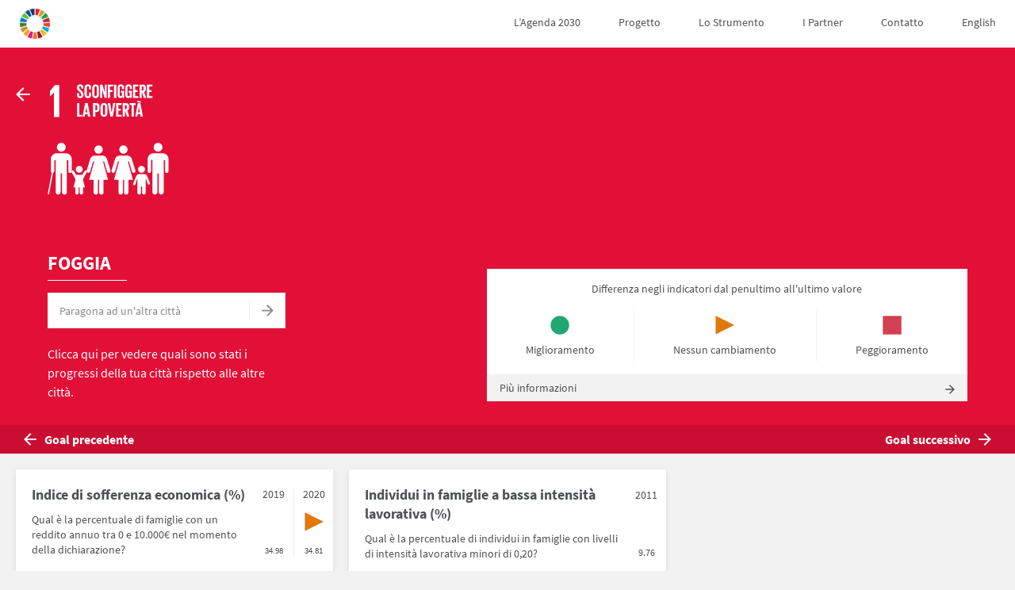

--- FILE ---
content_type: text/html; charset=utf-8
request_url: https://sdg-portal.it/it/foggia/1-no-poverty
body_size: 10283
content:
<!DOCTYPE html><html lang="it"><head><title data-react-helmet="true">1 Povertà zero: FOGGIA - SDSN Italia SDGs City Index</title><link data-react-helmet="true" rel="apple-touch-icon" sizes="57x57" href="/apple-icon-57x57.png"/><link data-react-helmet="true" rel="apple-touch-icon" sizes="60x60" href="/apple-icon-60x60.png"/><link data-react-helmet="true" rel="apple-touch-icon" sizes="72x72" href="/apple-icon-72x72.png"/><link data-react-helmet="true" rel="apple-touch-icon" sizes="76x76" href="/apple-icon-76x76.png"/><link data-react-helmet="true" rel="apple-touch-icon" sizes="114x114" href="/apple-icon-114x114.png"/><link data-react-helmet="true" rel="apple-touch-icon" sizes="120x120" href="/apple-icon-120x120.png"/><link data-react-helmet="true" rel="apple-touch-icon" sizes="144x144" href="/apple-icon-144x144.png"/><link data-react-helmet="true" rel="apple-touch-icon" sizes="152x152" href="/apple-icon-152x152.png"/><link data-react-helmet="true" rel="apple-touch-icon" sizes="180x180" href="/apple-icon-180x180.png"/><link data-react-helmet="true" rel="icon" type="image/png" sizes="192x192" href="/android-icon-192x192.png"/><link data-react-helmet="true" rel="icon" type="image/png" sizes="32x32" href="/favicon-32x32.png"/><link data-react-helmet="true" rel="icon" type="image/png" sizes="96x96" href="/favicon-96x96.png"/><link data-react-helmet="true" rel="icon" type="image/png" sizes="16x16" href="/favicon-16x16.png"/><link data-react-helmet="true" rel="manifest" href="/manifest.json"/><link data-react-helmet="true" rel="canonical" href="https://sdg-portal.it/it/foggia/1-no-poverty"/><meta data-react-helmet="true" charSet="utf-8"/><meta data-react-helmet="true" name="viewport" content="initial-scale=1.0, width=device-width"/><meta data-react-helmet="true" name="msapplication-TileColor" content="#ffffff"/><meta data-react-helmet="true" name="msapplication-TileImage" content="/ms-icon-144x144.png"/><meta data-react-helmet="true" name="theme-color" content="#ffffff"/><meta data-react-helmet="true" name="title" content="1 Povertà zero: FOGGIA"/><meta data-react-helmet="true" name="description" content="Quanto è distante FOGGIA dal raggiungimento del Povertà zero?"/><meta data-react-helmet="true" property="og:site_name" content="SDSN Italia SDGs City Index"/><meta data-react-helmet="true" property="og:type" content="website"/><meta data-react-helmet="true" property="og:url" content="https://sdg-portal.it/it/foggia/1-no-poverty"/><meta data-react-helmet="true" property="og:title" content="1 Povertà zero: FOGGIA"/><meta data-react-helmet="true" property="og:description" content="Quanto è distante FOGGIA dal raggiungimento del Povertà zero?"/><meta data-react-helmet="true" property="og:image" content="/_next/static/images/og-image-it-2606cd58d2753ad68f2b8b974534a542.jpg"/><meta data-react-helmet="true" property="twitter:card" content="summary_large_image"/><meta charSet="utf-8"/><meta name="viewport" content="width=device-width"/><link rel="preload" href="/_next/static/css/f3b960398a140b816a37.css" as="style"/><link rel="stylesheet" href="/_next/static/css/f3b960398a140b816a37.css" data-n-g=""/><noscript data-n-css="true"></noscript><link rel="preload" href="/_next/static/chunks/main-479506898bff974828cf.js" as="script"/><link rel="preload" href="/_next/static/chunks/webpack-e067438c4cf4ef2ef178.js" as="script"/><link rel="preload" href="/_next/static/chunks/framework.b11cd6ab3c62dae3dfb8.js" as="script"/><link rel="preload" href="/_next/static/chunks/2532fa296ceed13033897682f720071a6ff59cca.f33511a11ed815ff0cab.js" as="script"/><link rel="preload" href="/_next/static/chunks/c57663321daa6893c9db9e6354db6310bb8da230.f65cfab89939c06bf9f4.js" as="script"/><link rel="preload" href="/_next/static/chunks/pages/_app-33c9e60181193789edb1.js" as="script"/><link rel="preload" href="/_next/static/chunks/5e5f247a1019adb392cb490ef899db72f3694381.7ca72c24ed5bcb3d4d9c.js" as="script"/><link rel="preload" href="/_next/static/chunks/2c0a2feb3ff4ccd9256acc40bed5184d278b0b21.905ab2b47e6718dda83b.js" as="script"/><link rel="preload" href="/_next/static/chunks/0338a881b50516c39e73d4b143198140612a5a89.4ed8bc121257c80886e7.js" as="script"/><link rel="preload" href="/_next/static/chunks/10e7a28164be40979e1385920d70e2e0c662ac57.12c779db69207cc64e42.js" as="script"/><link rel="preload" href="/_next/static/chunks/630233c0aacee93ed0a77546487d2a6e7539ef87.b68fb5dc44dde6abd407.js" as="script"/><link rel="preload" href="/_next/static/chunks/pages/%5Blang%5D/%5Blocation%5D/%5Bgoal%5D-721c485df7f0c614ba0e.js" as="script"/><style data-styled="" data-styled-version="5.2.0">@page{size:A4 portait;margin:1cm;}/*!sc*/
html{color:#4D5153;font-family:SourceSansPro,'Helvetica Neue',Helvetica,Arial,sans-serif;font-size:62.5%;-moz-osx-font-smoothing:grayscale;-webkit-font-smoothing:antialiased;line-height:1;height:100%;}/*!sc*/
body{background-color:#F2F2F2;font-size:1.4rem;min-width:320px;position:relative;min-height:100%;height:100%;}/*!sc*/
@media print{body{background-color:transparent;}}/*!sc*/
#root{height:100%;}/*!sc*/
main{display:block;}/*!sc*/
address,h1,h2,h3,h4,h5,h6,blockquote,p,pre,dl,ol,ul,figure,hr,table,fieldset{margin:0;}/*!sc*/
h1,h2,h3,h4,h5,h6{font-weight:normal;}/*!sc*/
button,input,optgroup,select,textarea{font-family:inherit;font-size:inherit;-webkit-letter-spacing:inherit;-moz-letter-spacing:inherit;-ms-letter-spacing:inherit;letter-spacing:inherit;padding-inline-end:0;padding-inline-start:0;text-align:left;}/*!sc*/
a,button{-webkit-appearance:none;-moz-appearance:none;appearance:none;background-color:transparent;border:0;color:inherit;cursor:pointer;display:inline;margin:0;outline:none;padding:0;-webkit-text-decoration:none;text-decoration:none;-webkit-user-select:text;-moz-user-select:text;-ms-user-select:text;user-select:text;}/*!sc*/
*,*::before,*::after{-webkit-transition-duration:0.3s;transition-duration:0.3s;-webkit-transition-property:none;transition-property:none;}/*!sc*/
@media (prefers-reduced-motion:reduce){*,*::before,*::after{-webkit-transition-duration:0;transition-duration:0;}}/*!sc*/
b,strong{font-weight:bold;}/*!sc*/
cite{font-style:normal;}/*!sc*/
@media print{}/*!sc*/
.u-center{text-align:center;}/*!sc*/
data-styled.g2[id="sc-global-eFRxTO1"]{content:"sc-global-eFRxTO1,"}/*!sc*/
.beHSvt{position:relative;height:4.5rem;text-align:left;}/*!sc*/
data-styled.g5[id="LocationFormStyled__Form-sfkvjy-0"]{content:"beHSvt,"}/*!sc*/
.fSHShi{position:absolute;right:0;top:0rem;height:4.5rem;background-color:transparent;}/*!sc*/
.fSHShi svg{-webkit-transition-property:fill;transition-property:fill;fill:#898989;}/*!sc*/
.fSHShi:hover svg,.fSHShi:focus svg{fill:#4D5153;}/*!sc*/
data-styled.g6[id="LocationFormStyled__Button-sfkvjy-1"]{content:"fSHShi,"}/*!sc*/
.kZLDQf{height:2.5rem;border-left:1px solid #EAEBED;padding:0 1.5rem;display:-webkit-box;display:-webkit-flex;display:-ms-flexbox;display:flex;-webkit-align-items:center;-webkit-box-align:center;-ms-flex-align:center;align-items:center;}/*!sc*/
data-styled.g7[id="LocationFormStyled__ArrowWrapper-sfkvjy-2"]{content:"kZLDQf,"}/*!sc*/
.jcolnq{height:100%;position:relative;}/*!sc*/
data-styled.g8[id="LocationFormStyled__Root-sfkvjy-3"]{content:"jcolnq,"}/*!sc*/
.hsCSbd{padding:1.5rem 5rem 1.5rem 1.5rem;width:100%;height:100%;border:1px solid;font-size:1.6rem;-webkit-transition-property:border-color;transition-property:border-color;color:#4D5153;border-color:#EAEBED;text-overflow:ellipsis;}/*!sc*/
.hsCSbd:focus{outline:none;border-color:#5B5B5B;}/*!sc*/
data-styled.g9[id="LocationFormStyled__StyledInput-sfkvjy-4"]{content:"hsCSbd,"}/*!sc*/
.eKvETE{position:absolute;top:50%;left:1.5rem;-webkit-transform:translateY(-50%);-ms-transform:translateY(-50%);transform:translateY(-50%);cursor:text;color:#898989;font-size:1.4rem;font-weight:normal;}/*!sc*/
.LocationFormStyled__StyledInput-sfkvjy-4:focus + .LocationFormStyled__Label-sfkvjy-5,.LocationFormStyled__StyledInput-sfkvjy-4:valid + .eKvETE{visibility:hidden;}/*!sc*/
data-styled.g10[id="LocationFormStyled__Label-sfkvjy-5"]{content:"eKvETE,"}/*!sc*/
.kDihGu{background-color:#fff;}/*!sc*/
data-styled.g20[id="Legend__StyledLegend-lq3t7x-0"]{content:"kDihGu,"}/*!sc*/
.jmllLD{font-size:1.4rem;line-height:1.9rem;padding:0 1.6rem;text-align:center;}/*!sc*/
@media (min-width:768px){.jmllLD{padding-top:1.6rem;}}/*!sc*/
data-styled.g21[id="Legend__Headline-lq3t7x-1"]{content:"jmllLD,"}/*!sc*/
.gpheQo{display:-webkit-box;display:-webkit-flex;display:-ms-flexbox;display:flex;margin:1.6rem 0;}/*!sc*/
data-styled.g22[id="Legend__List-lq3t7x-2"]{content:"gpheQo,"}/*!sc*/
.loVCoQ{-webkit-align-items:center;-webkit-box-align:center;-ms-flex-align:center;align-items:center;display:-webkit-box;display:-webkit-flex;display:-ms-flexbox;display:flex;-webkit-flex-direction:column;-ms-flex-direction:column;flex-direction:column;-webkit-box-flex:1;-webkit-flex-grow:1;-ms-flex-positive:1;flex-grow:1;padding:0.8rem 0;}/*!sc*/
.loVCoQ:not(:last-child){border-right:0.1rem solid #F2F2F2;}/*!sc*/
@media (min-width:368px){.loVCoQ{padding:0.8rem;}}/*!sc*/
data-styled.g23[id="Legend__ListItem-lq3t7x-3"]{content:"loVCoQ,"}/*!sc*/
.hMexET > svg{fill:#21A772;height:2.4rem;width:2.4rem;}/*!sc*/
.fcIwGV > svg{fill:#E0790A;height:2.4rem;width:2.4rem;}/*!sc*/
.cEfSYB > svg{fill:#B42F40;height:2.4rem;width:2.4rem;}/*!sc*/
data-styled.g24[id="Legend__IconTerm-lq3t7x-4"]{content:"hMexET,fcIwGV,cEfSYB,"}/*!sc*/
.ftwcZz{margin:1.2rem 0 0 0;text-align:center;font-size:1.2rem;color:#4D5153;}/*!sc*/
@media (min-width:768px){.ftwcZz{font-size:1.4rem;}}/*!sc*/
data-styled.g25[id="Legend__Description-lq3t7x-5"]{content:"ftwcZz,"}/*!sc*/
.fMVFfs{background-color:#F2F2F2;color:#4D5153;display:block;-webkit-transition-property:background-color;transition-property:background-color;width:100%;}/*!sc*/
.fMVFfs:hover,.fMVFfs:focus{background-color:#e5e5e5;}/*!sc*/
@media print{.fMVFfs{display:none;}}/*!sc*/
data-styled.g26[id="Legend__Button-lq3t7x-6"]{content:"fMVFfs,"}/*!sc*/
.dRpaaV{-webkit-align-items:center;-webkit-box-align:center;-ms-flex-align:center;align-items:center;display:-webkit-box;display:-webkit-flex;display:-ms-flexbox;display:flex;-webkit-box-pack:justify;-webkit-justify-content:space-between;-ms-flex-pack:justify;justify-content:space-between;min-height:3.2rem;padding:0.8rem 1.6rem;width:100%;}/*!sc*/
data-styled.g27[id="Legend__Inner-lq3t7x-7"]{content:"dRpaaV,"}/*!sc*/
.dFFEGT{-webkit-flex-shrink:0;-ms-flex-negative:0;flex-shrink:0;}/*!sc*/
.dFFEGT > svg{fill:currentColor;height:1.2rem;width:1.2rem;}/*!sc*/
data-styled.g28[id="Legend__IconHolder-lq3t7x-8"]{content:"dFFEGT,"}/*!sc*/
.doyoJz{text-align:center;padding:2rem;}/*!sc*/
data-styled.g46[id="ShareDownloadButton__Wrapper-sc-1vhm59x-0"]{content:"doyoJz,"}/*!sc*/
.grflse{border:1px solid #EAEBED;border-radius:7px;display:-webkit-inline-box;display:-webkit-inline-flex;display:-ms-inline-flexbox;display:inline-flex;background-color:#fff;box-shadow:0 0 2rem 2px rgba(0,0,0,0.1);-webkit-transition-property:box-shadow;transition-property:box-shadow;}/*!sc*/
.grflse:hover,.grflse:focus{box-shadow:0 0 2rem 2px rgba(0,0,0,0.2);}/*!sc*/
@media print{.grflse{display:none;}}/*!sc*/
data-styled.g47[id="ShareDownloadButton__Div-sc-1vhm59x-1"]{content:"grflse,"}/*!sc*/
.iCqQSI{padding:2rem;position:relative;text-align:center;min-width:10rem;}/*!sc*/
.iCqQSI svg{fill:#898989;width:2rem;height:2rem;margin-bottom:1rem;}/*!sc*/
.ShareDownloadButton__Button-sc-1vhm59x-2 + .ShareDownloadButton__Button-sc-1vhm59x-2:before{content:'';position:absolute;top:1rem;bottom:1rem;left:0;border-left:1px solid #EAEBED;}/*!sc*/
.iCqQSI:hover svg,.iCqQSI:focus svg{fill:#707070;}/*!sc*/
data-styled.g48[id="ShareDownloadButton__Button-sc-1vhm59x-2"]{content:"iCqQSI,"}/*!sc*/
.jOgDZU{display:-webkit-box;display:-webkit-flex;display:-ms-flexbox;display:flex;-webkit-flex-wrap:wrap;-ms-flex-wrap:wrap;flex-wrap:wrap;padding:1rem;}/*!sc*/
@media print{.jOgDZU{display:block;padding-left:0;padding-right:0;}}/*!sc*/
data-styled.g53[id="Grid__GridWrap-btjy81-0"]{content:"jOgDZU,"}/*!sc*/
.jOVxet{-webkit-column-break-inside:avoid;-webkit-region-break-inside:avoid;-webkit-break-inside:avoid;break-inside:avoid;padding:0.8rem;page-break-inside:avoid;position:relative;width:100%;}/*!sc*/
@media (min-width:768px){.jOVxet{padding:1rem;width:50%;}}/*!sc*/
@media (min-width:980px){.jOVxet{width:33.333333333333336%;}}/*!sc*/
@media print{.jOVxet{width:100%;padding-left:0;padding-right:0;}}/*!sc*/
data-styled.g54[id="Grid__Item-btjy81-1"]{content:"jOVxet,"}/*!sc*/
.jhfgbv{width:2.4rem;height:2.4rem;}/*!sc*/
data-styled.g68[id="TrendIcon__Wrapper-sc-1okl1hg-0"]{content:"jhfgbv,"}/*!sc*/
.foOmuy{height:4rem;width:4rem;}/*!sc*/
.foOmuy:focus{outline:auto;}/*!sc*/
data-styled.g73[id="LogoLink__Link-sc-1dh245r-0"]{content:"foOmuy,"}/*!sc*/
.mcjLw{height:auto;max-width:100%;}/*!sc*/
data-styled.g74[id="LogoLink__Img-sc-1dh245r-1"]{content:"mcjLw,"}/*!sc*/
.cwEXIj{height:6rem;position:relative;width:6rem;}/*!sc*/
.cwEXIj > svg{fill:#000;height:3rem;left:50%;position:absolute;top:50%;-webkit-transform:translate(-50%,-50%);-ms-transform:translate(-50%,-50%);transform:translate(-50%,-50%);width:3rem;}/*!sc*/
@media (min-width:980px){.cwEXIj{display:none;}}/*!sc*/
data-styled.g75[id="ToggleButton__Button-sc-11n4hnp-0"]{content:"cwEXIj,"}/*!sc*/
.ftMgTt{-webkit-align-items:center;-webkit-box-align:center;-ms-flex-align:center;align-items:center;background-color:#F2F2F2;display:none;font-size:1.4rem;left:0;line-height:1;padding:1.6rem 0;position:absolute;right:0;top:100%;}/*!sc*/
@media (min-width:980px){.ftMgTt{position:static;background-color:transparent;top:auto;right:auto;left:auto;display:-webkit-box;display:-webkit-flex;display:-ms-flexbox;display:flex;padding:0;height:100%;}}/*!sc*/
data-styled.g76[id="Menu__List-sc-11i60fi-0"]{content:"ftMgTt,"}/*!sc*/
.ghWqOA{display:-webkit-box;display:-webkit-flex;display:-ms-flexbox;display:flex;height:100%;}/*!sc*/
.ghWqOA:last-child{margin-top:1.2rem;}/*!sc*/
@media (min-width:980px){.ghWqOA:last-child{margin-top:0;}}/*!sc*/
data-styled.g77[id="Menu__ListItem-sc-11i60fi-1"]{content:"ghWqOA,"}/*!sc*/
.bRfFRI{background-color:rgba(255,255,255,0);border-left:0.4rem solid rgba(255,255,255,0);display:-webkit-box;display:-webkit-flex;display:-ms-flexbox;display:flex;padding:2.4rem;-webkit-transition-property:box-shadow,background-color,border-color;transition-property:box-shadow,background-color,border-color;width:100%;height:100%;-webkit-align-items:center;-webkit-box-align:center;-ms-flex-align:center;align-items:center;}/*!sc*/
.bRfFRI:hover,.bRfFRI:focus{background-color:#fff;border-color:#538BC8;box-shadow:0 0.2rem 0.7rem 0 rgba(0,0,0,0.1);}/*!sc*/
@media (min-width:980px){.bRfFRI{border-bottom:0.4rem solid rgba(255,255,255,0);border-left:0;padding:0 2.4rem;}.bRfFRI:hover,.bRfFRI:focus{box-shadow:none;}}/*!sc*/
data-styled.g78[id="Menu__Link-sc-11i60fi-2"]{content:"bRfFRI,"}/*!sc*/
.YqrIF{-webkit-align-items:center;-webkit-box-align:center;-ms-flex-align:center;align-items:center;background-color:#fff;display:-webkit-box;display:-webkit-flex;display:-ms-flexbox;display:flex;height:6rem;-webkit-box-pack:justify;-webkit-justify-content:space-between;-ms-flex-pack:justify;justify-content:space-between;padding-left:2.4rem;padding-right:0.6rem;position:relative;z-index:10;-webkit-flex:0 0 auto;-ms-flex:0 0 auto;flex:0 0 auto;}/*!sc*/
@media (min-width:980px){.YqrIF{padding-right:0;}}/*!sc*/
@media print{.YqrIF{display:none;}}/*!sc*/
data-styled.g79[id="Navigation__Nav-sc-1823zxq-0"]{content:"YqrIF,"}/*!sc*/
.fFvIgI{padding:4.8rem 2.4rem 2.4rem;}/*!sc*/
@media (min-width:980px){.fFvIgI{padding:4.8rem 9.4rem 2.4rem;}}/*!sc*/
@media print{.fFvIgI{display:none;}}/*!sc*/
data-styled.g81[id="styles__FooterStyled-e78t5a-0"]{content:"fFvIgI,"}/*!sc*/
.hqNcIk{background-color:#fff;box-shadow:0 0 2rem 2px rgba(0,0,0,0.1);}/*!sc*/
data-styled.g85[id="styles__Extra-e78t5a-4"]{content:"hqNcIk,"}/*!sc*/
.cCrbQz{-webkit-align-items:center;-webkit-box-align:center;-ms-flex-align:center;align-items:center;display:-webkit-box;display:-webkit-flex;display:-ms-flexbox;display:flex;-webkit-flex-wrap:wrap;-ms-flex-wrap:wrap;flex-wrap:wrap;-webkit-box-pack:space-around;-webkit-justify-content:space-around;-ms-flex-pack:space-around;justify-content:space-around;list-style:none;padding:2rem 2rem 0;}/*!sc*/
@media (min-width:480px){.cCrbQz{padding:3rem 3rem 1rem;}}/*!sc*/
data-styled.g86[id="styles__ExtraList-e78t5a-5"]{content:"cCrbQz,"}/*!sc*/
.ipJSwV{margin-bottom:2rem;text-align:center;width:100%;}/*!sc*/
@media (min-width:768px){.ipJSwV{width:auto;}}/*!sc*/
data-styled.g87[id="styles__ExtraListItem-e78t5a-6"]{content:"ipJSwV,"}/*!sc*/
.bgCucy{text-align:center;padding:2rem;}/*!sc*/
data-styled.g88[id="styles__CopyLine-e78t5a-7"]{content:"bgCucy,"}/*!sc*/
.htNbXD{font-size:1.2rem;text-transform:uppercase;margin-right:2rem;}/*!sc*/
.htNbXD:last-child{margin-right:0;}/*!sc*/
.htNbXD:hover,.htNbXD:focus{-webkit-text-decoration:underline;text-decoration:underline;}/*!sc*/
data-styled.g89[id="styles__FooterLink-e78t5a-8"]{content:"htNbXD,"}/*!sc*/
.cdbxrb{display:inline-block;text-align:left;}/*!sc*/
.cdbxrb:focus{outline:auto;}/*!sc*/
data-styled.g90[id="styles__Link-e78t5a-9"]{content:"cdbxrb,"}/*!sc*/
.cTUbdQ{height:100%;max-height:4rem;margin:0 0.4rem;}/*!sc*/
@media (min-width:768px){.cTUbdQ{max-height:6rem;margin:0 1.6rem;}}/*!sc*/
data-styled.g91[id="styles__Logo-e78t5a-10"]{content:"cTUbdQ,"}/*!sc*/
.ctAaHG{max-width:128rem;margin:auto;box-shadow:0 0 2rem 2px rgba(0,0,0,0.1);display:-webkit-box;display:-webkit-flex;display:-ms-flexbox;display:flex;-webkit-flex-direction:column;-ms-flex-direction:column;flex-direction:column;min-height:100vh;}/*!sc*/
@media print{.ctAaHG{box-shadow:none;}}/*!sc*/
data-styled.g92[id="Layout__Container-sc-10ehcl5-0"]{content:"ctAaHG,"}/*!sc*/
.llYqpn{display:-webkit-box;display:-webkit-flex;display:-ms-flexbox;display:flex;-webkit-flex-direction:column;-ms-flex-direction:column;flex-direction:column;-webkit-box-flex:1;-webkit-flex-grow:1;-ms-flex-positive:1;flex-grow:1;}/*!sc*/
@media print{.llYqpn{display:block;min-height:none;}}/*!sc*/
data-styled.g93[id="Layout__Main-sc-10ehcl5-1"]{content:"llYqpn,"}/*!sc*/
.cbmBXT{color:#fff;display:block;position:relative;-webkit-transition-property:opacity;transition-property:opacity;width:100%;}/*!sc*/
data-styled.g102[id="GoalTile__Wrapper-sc-1469auc-0"]{content:"cbmBXT,"}/*!sc*/
.KHsjb{width:100%;height:auto;}/*!sc*/
data-styled.g103[id="GoalTile__Image-sc-1469auc-1"]{content:"KHsjb,"}/*!sc*/
@media (min-width:980px){.bqTMxA{-webkit-box-flex:1;-webkit-flex-grow:1;-ms-flex-positive:1;flex-grow:1;}}/*!sc*/
data-styled.g118[id="GoalHeader__ContentWrap-mcju8j-0"]{content:"bqTMxA,"}/*!sc*/
.iRXsQR{background-color:#E21037;padding:3rem 2rem 3rem;-webkit-box-pack:space-around;-webkit-justify-content:space-around;-ms-flex-pack:space-around;justify-content:space-around;-webkit-align-items:flex-end;-webkit-box-align:flex-end;-ms-flex-align:flex-end;align-items:flex-end;}/*!sc*/
@media (min-width:768px){.iRXsQR{display:-webkit-box;display:-webkit-flex;display:-ms-flexbox;display:flex;padding:3rem 6rem;}}/*!sc*/
@media print{.iRXsQR{padding:0;margin-bottom:2rem;}}/*!sc*/
data-styled.g119[id="GoalHeader__Content-mcju8j-1"]{content:"iRXsQR,"}/*!sc*/
.gByvtl{margin:0 auto;width:14rem;}/*!sc*/
.gByvtl img{width:100%;height:auto;margin-left:-10%;}/*!sc*/
@media (min-width:768px){.gByvtl{margin:0;width:20rem;}}/*!sc*/
@media print{.gByvtl{margin:1rem 0 0 2rem;width:12rem;}.gByvtl img{margin:0;}}/*!sc*/
data-styled.g120[id="GoalHeader__GoalLogo-mcju8j-2"]{content:"gByvtl,"}/*!sc*/
.bmeCpw{text-align:center;padding:1rem 0;position:relative;word-break:keep-all;}/*!sc*/
.bmeCpw:first-child:before{content:'';width:10rem;position:absolute;border-top:1px solid #fff;bottom:0;left:50%;-webkit-transform:translate(-50%);-ms-transform:translate(-50%);transform:translate(-50%);}/*!sc*/
@media (min-width:768px){.bmeCpw{text-align:left;}.bmeCpw:first-child:before{left:0%;-webkit-transform:none;-ms-transform:none;transform:none;}}/*!sc*/
data-styled.g121[id="GoalHeader__LocationName-mcju8j-3"]{content:"bmeCpw,"}/*!sc*/
.hqRYSv{margin-top:2rem;color:#fff;font-size:2.4rem;font-weight:bold;}/*!sc*/
@media (min-width:768px){.hqRYSv{margin-right:2rem;}}/*!sc*/
@media print{.hqRYSv{margin:0 auto;}}/*!sc*/
data-styled.g122[id="GoalHeader__LocationsWrap-mcju8j-4"]{content:"hqRYSv,"}/*!sc*/
.jjwjpL{margin:1.5rem auto 0;max-width:30rem;}/*!sc*/
@media (min-width:768px){.jjwjpL{margin-left:0;margin-right:0;width:30rem;}}/*!sc*/
@media print{.jjwjpL{display:none;}}/*!sc*/
data-styled.g123[id="GoalHeader__LocationFormWrap-mcju8j-5"]{content:"jjwjpL,"}/*!sc*/
.iAtlcO{color:#fff;font-size:1.6rem;font-weight:normal;line-height:1.5;margin-left:auto;margin-right:auto;margin-top:2rem;max-width:30rem;text-align:center;}/*!sc*/
@media (min-width:768px){.iAtlcO{margin-left:0;margin-right:0;text-align:left;}}/*!sc*/
@media print{.iAtlcO{display:none;}}/*!sc*/
data-styled.g124[id="GoalHeader__Text-mcju8j-6"]{content:"iAtlcO,"}/*!sc*/
.fVRxdh{font-weight:bold;font-size:1.4rem;background-color:#ca0e31;color:#fff;display:-webkit-box;display:-webkit-flex;display:-ms-flexbox;display:flex;-webkit-box-pack:justify;-webkit-justify-content:space-between;-ms-flex-pack:justify;justify-content:space-between;}/*!sc*/
@media print{.fVRxdh{display:none;}}/*!sc*/
data-styled.g125[id="GoalHeader__Navigation-mcju8j-7"]{content:"fVRxdh,"}/*!sc*/
.bRwkYU{padding-top:1rem;padding-bottom:1rem;font-size:1.6rem;}/*!sc*/
.bRwkYU:first-child{padding-left:3rem;}/*!sc*/
.bRwkYU:last-child{padding-right:3rem;}/*!sc*/
.bRwkYU:hover,.bRwkYU:focus{-webkit-text-decoration:underline;text-decoration:underline;}/*!sc*/
data-styled.g126[id="GoalHeader__GoalLink-mcju8j-8"]{content:"bRwkYU,"}/*!sc*/
.lhRppy{position:relative;}/*!sc*/
data-styled.g127[id="GoalHeader__Root-mcju8j-9"]{content:"lhRppy,"}/*!sc*/
.jszyZf{padding:1rem;}/*!sc*/
data-styled.g128[id="GoalHeader__BackLink-mcju8j-10"]{content:"jszyZf,"}/*!sc*/
.csnrCk{position:absolute;top:5rem;left:1rem;}/*!sc*/
@media print{.csnrCk{display:none;}}/*!sc*/
data-styled.g129[id="GoalHeader__BackNavigation-mcju8j-11"]{content:"csnrCk,"}/*!sc*/
.iGYsR{-webkit-flex:1 1 auto;-ms-flex:1 1 auto;flex:1 1 auto;}/*!sc*/
@media (min-width:768px){.iGYsR{display:-webkit-box;display:-webkit-flex;display:-ms-flexbox;display:flex;-webkit-flex-direction:column;-ms-flex-direction:column;flex-direction:column;-webkit-align-items:flex-start;-webkit-box-align:flex-start;-ms-flex-align:flex-start;align-items:flex-start;}}/*!sc*/
@media print{.iGYsR{-webkit-align-items:center;-webkit-box-align:center;-ms-flex-align:center;align-items:center;display:-webkit-box;display:-webkit-flex;display:-ms-flexbox;display:flex;}}/*!sc*/
data-styled.g130[id="GoalHeader__Left-mcju8j-12"]{content:"iGYsR,"}/*!sc*/
.fLhFhT{-webkit-flex:1 1 auto;-ms-flex:1 1 auto;flex:1 1 auto;}/*!sc*/
data-styled.g131[id="GoalHeader__Right-mcju8j-13"]{content:"fLhFhT,"}/*!sc*/
.gJNAof{display:-webkit-box;display:-webkit-flex;display:-ms-flexbox;display:flex;}/*!sc*/
data-styled.g152[id="Values__ValuesWrap-sc-1jzh8w0-0"]{content:"gJNAof,"}/*!sc*/
.ewkaZD{padding:0 1rem;min-width:5rem;text-align:center;}/*!sc*/
.Values__Content-sc-1jzh8w0-1 + .Values__Content-sc-1jzh8w0-1{border-left:1px solid #EAEBED;}/*!sc*/
data-styled.g153[id="Values__Content-sc-1jzh8w0-1"]{content:"ewkaZD,"}/*!sc*/
.ellUXi{color:#4D5153;margin-bottom:1.6rem;white-space:nowrap;}/*!sc*/
data-styled.g154[id="Values__Year-sc-1jzh8w0-2"]{content:"ellUXi,"}/*!sc*/
.jQNxYa{margin-top:2rem;font-size:calc(1.8rem - 0.75rem);color:#4D5153;}/*!sc*/
.dLzgEu{margin-top:2rem;font-size:calc(1.8rem - 0.6rem);color:#4D5153;}/*!sc*/
data-styled.g155[id="Values__ValueWrap-sc-1jzh8w0-3"]{content:"jQNxYa,dLzgEu,"}/*!sc*/
.fRuNFU{width:2.4rem;height:2.4rem;margin:auto;}/*!sc*/
data-styled.g156[id="Values__IconWrap-sc-1jzh8w0-4"]{content:"fRuNFU,"}/*!sc*/
.ldxjOy{background-color:#fff;box-shadow:0px 3px 7px 0px #d9d9d9;}/*!sc*/
@media print{.ldxjOy{border:1px solid #404040;box-shadow:none;}}/*!sc*/
data-styled.g159[id="IndicatorCard__Section-sc-145vdqx-0"]{content:"ldxjOy,"}/*!sc*/
.dxpizv{display:-webkit-box;display:-webkit-flex;display:-ms-flexbox;display:flex;-webkit-box-pack:justify;-webkit-justify-content:space-between;-ms-flex-pack:justify;justify-content:space-between;-webkit-align-items:center;-webkit-box-align:center;-ms-flex-align:center;align-items:center;padding:2rem;padding-right:0;width:100%;border:0;}/*!sc*/
data-styled.g160[id="IndicatorCard__Content-sc-145vdqx-1"]{content:"dxpizv,"}/*!sc*/
.iLEiZ{-webkit-align-items:center;-webkit-box-align:center;-ms-flex-align:center;align-items:center;background-color:#F2F2F2;display:-webkit-box;display:-webkit-flex;display:-ms-flexbox;display:flex;font-weight:bold;height:3rem;-webkit-box-pack:center;-webkit-justify-content:center;-ms-flex-pack:center;justify-content:center;text-align:center;-webkit-transition-property:background-color;transition-property:background-color;width:100%;-webkit-box-flex:0;-webkit-flex-grow:0;-ms-flex-positive:0;flex-grow:0;}/*!sc*/
.iLEiZ:hover,.iLEiZ:focus{background-color:#e5e5e5;}/*!sc*/
@media print{.iLEiZ{display:none;}}/*!sc*/
data-styled.g161[id="IndicatorCard__ToggleDetails-sc-145vdqx-2"]{content:"iLEiZ,"}/*!sc*/
.gOodnW{font-size:1.8rem;line-height:2.4rem;font-weight:bold;margin-bottom:1rem;}/*!sc*/
data-styled.g162[id="IndicatorCard__Headline-sc-145vdqx-3"]{content:"gOodnW,"}/*!sc*/
.dboRuJ{font-size:1.4rem;line-height:1.9rem;}/*!sc*/
data-styled.g163[id="IndicatorCard__Description-sc-145vdqx-4"]{content:"dboRuJ,"}/*!sc*/
.hnGTVt{margin-right:1rem;}/*!sc*/
data-styled.g164[id="IndicatorCard__ButtonText-sc-145vdqx-5"]{content:"hnGTVt,"}/*!sc*/
</style></head><body><div><svg xmlns="http://www.w3.org/2000/svg" xmlns:xlink="http://www.w3.org/1999/xlink" style="position: absolute; width: 0; height: 0" aria-hidden="true" id="__SVG_SPRITE_NODE__"></svg></div><script id="_etLoader" type="text/javascript" data-block-cookies="true" data-respect-dnt="true" data-secure-code="Npm4vm" src="//static.etracker.com/code/e.js"></script><div id="__next"><div class="Layout__Container-sc-10ehcl5-0 ctAaHG"><nav class="Navigation__Nav-sc-1823zxq-0 YqrIF"><a title="SDSN Italia SDGs City Index" href="/it" class="LogoLink__Link-sc-1dh245r-0 foOmuy"><img src="/_next/static/images/sdg-wheel-c780170906ea93dc1a6f9b88777832cc.png" alt="" class="LogoLink__Img-sc-1dh245r-1 mcjLw"/></a><button type="button" aria-label="Menü" aria-expanded="false" class="ToggleButton__Button-sc-11n4hnp-0 cwEXIj"><svg viewBox="0 0 200 200"><use xlink:href="#menu-c742ee00--sprite"></use></svg></button><ul class="Menu__List-sc-11i60fi-0 ftMgTt"><li class="Menu__ListItem-sc-11i60fi-1 ghWqOA"><a href="/it/-/agenda" class="Menu__Link-sc-11i60fi-2 bRfFRI">L’Agenda 2030</a></li><li class="Menu__ListItem-sc-11i60fi-1 ghWqOA"><a href="/it/-/progetto" class="Menu__Link-sc-11i60fi-2 bRfFRI">Progetto</a></li><li class="Menu__ListItem-sc-11i60fi-1 ghWqOA"><a href="/it/-/strumento" class="Menu__Link-sc-11i60fi-2 bRfFRI">Lo Strumento</a></li><li class="Menu__ListItem-sc-11i60fi-1 ghWqOA"><a href="/it/-/partner" class="Menu__Link-sc-11i60fi-2 bRfFRI">I Partner</a></li><li class="Menu__ListItem-sc-11i60fi-1 ghWqOA"><a href="/it/-/contatto" class="Menu__Link-sc-11i60fi-2 bRfFRI">Contatto</a></li><li class="Menu__ListItem-sc-11i60fi-1 ghWqOA"><a lang="en" href="/en" class="Menu__Link-sc-11i60fi-2 bRfFRI">English</a></li></ul></nav><main class="Layout__Main-sc-10ehcl5-1 llYqpn"><div class="GoalHeader__Root-mcju8j-9 lhRppy"><nav class="GoalHeader__BackNavigation-mcju8j-11 csnrCk"><a href="/it/foggia" class="GoalHeader__BackLink-mcju8j-10 jszyZf"><svg viewBox="0 0 200 200" style="transform:rotate(180deg);width:1.8rem;height:1.8rem;fill:#fff"><use xlink:href="#arrow-right-alt-692ce8a6--sprite"></use></svg></a></nav><div class="GoalHeader__ContentWrap-mcju8j-0 bqTMxA"><div class="GoalHeader__Content-mcju8j-1 iRXsQR"><div class="GoalHeader__Left-mcju8j-12 iGYsR"><div class="GoalHeader__GoalLogo-mcju8j-2 gByvtl"><div class="GoalTile__Wrapper-sc-1469auc-0 cbmBXT"><img alt="" src="/_next/static/images/tile-1-d4082e5936457345206c14ebbc7c2074.svg" class="GoalTile__Image-sc-1469auc-1 KHsjb"/></div></div><div class="GoalHeader__LocationsWrap-mcju8j-4 hqRYSv"><div class="GoalHeader__LocationName-mcju8j-3 bmeCpw">FOGGIA</div><div class="GoalHeader__LocationFormWrap-mcju8j-5 jjwjpL"><form class="LocationFormStyled__Form-sfkvjy-0 beHSvt"><div role="combobox" aria-expanded="false" aria-haspopup="listbox" aria-labelledby="location-form-label" class="LocationFormStyled__Root-sfkvjy-3 jcolnq"><input aria-autocomplete="list" aria-labelledby="location-form-label" autoComplete="off" value="" id="location-form-input" required="" class="LocationFormStyled__StyledInput-sfkvjy-4 hsCSbd"/><label for="location-form-input" id="location-form-label" class="LocationFormStyled__Label-sfkvjy-5 eKvETE">Paragona ad un&#x27;altra città</label></div><button type="submit" aria-label="Details anzeigen" class="LocationFormStyled__Button-sfkvjy-1 fSHShi"><div class="LocationFormStyled__ArrowWrapper-sfkvjy-2 kZLDQf"><svg viewBox="0 0 200 200" style="width:1.5rem;height:1.5rem"><use xlink:href="#arrow-right-alt-692ce8a6--sprite"></use></svg></div></button></form></div><div class="GoalHeader__Text-mcju8j-6 iAtlcO">Clicca qui per vedere quali sono stati i progressi della tua città rispetto alle altre città.</div></div></div><div class="GoalHeader__Right-mcju8j-13 fLhFhT"><div class="Legend__StyledLegend-lq3t7x-0 kDihGu"><h3 class="Legend__Headline-lq3t7x-1 jmllLD">Differenza negli indicatori dal penultimo all&#x27;ultimo valore</h3><dl class="Legend__List-lq3t7x-2 gpheQo"><div class="Legend__ListItem-lq3t7x-3 loVCoQ"><dt class="Legend__IconTerm-lq3t7x-4 hMexET"><svg viewBox="0 0 200 200"><use xlink:href="#trend-positive-5806f354--sprite"></use></svg></dt><dd class="Legend__Description-lq3t7x-5 ftwcZz">Miglioramento</dd></div><div class="Legend__ListItem-lq3t7x-3 loVCoQ"><dt class="Legend__IconTerm-lq3t7x-4 fcIwGV"><svg viewBox="0 0 200 200"><use xlink:href="#trend-unchanged-be7d1fb2--sprite"></use></svg></dt><dd class="Legend__Description-lq3t7x-5 ftwcZz">Nessun cambiamento</dd></div><div class="Legend__ListItem-lq3t7x-3 loVCoQ"><dt class="Legend__IconTerm-lq3t7x-4 cEfSYB"><svg viewBox="0 0 200 200"><use xlink:href="#trend-negative-8db7d154--sprite"></use></svg></dt><dd class="Legend__Description-lq3t7x-5 ftwcZz">Peggioramento</dd></div></dl><button class="Legend__Button-lq3t7x-6 fMVFfs"><div class="Legend__Inner-lq3t7x-7 dRpaaV"><span>Più informazioni</span><span class="Legend__IconHolder-lq3t7x-8 dFFEGT"><svg viewBox="0 0 200 200"><use xlink:href="#arrow-right-alt-692ce8a6--sprite"></use></svg></span></div></button></div></div></div><nav class="GoalHeader__Navigation-mcju8j-7 fVRxdh"><a href="/it/foggia/17-partnerships-for-the-goals" class="GoalHeader__GoalLink-mcju8j-8 bRwkYU"><svg viewBox="0 0 200 200" style="transform:rotate(180deg);width:1.6rem;height:1.6rem;margin-right:1rem;vertical-align:bottom"><use xlink:href="#arrow-right-alt-692ce8a6--sprite"></use></svg>Goal precedente</a><a href="/it/foggia/2-no-hunger" class="GoalHeader__GoalLink-mcju8j-8 bRwkYU">Goal successivo<svg viewBox="0 0 200 200" style="width:1.6rem;height:1.6rem;margin-left:1rem;vertical-align:bottom"><use xlink:href="#arrow-right-alt-692ce8a6--sprite"></use></svg></a></nav></div></div><div class="Grid__GridWrap-btjy81-0 jOgDZU"><div class="Grid__Item-btjy81-1 jOVxet"><section class="IndicatorCard__Section-sc-145vdqx-0 ldxjOy"><div class="IndicatorCard__Content-sc-145vdqx-1 dxpizv"><div><button type="button"><h2 class="IndicatorCard__Headline-sc-145vdqx-3 gOodnW">Indice di sofferenza economica<!-- --> <!-- -->(%)</h2></button><p class="IndicatorCard__Description-sc-145vdqx-4 dboRuJ">Qual è la percentuale di famiglie con un reddito annuo tra 0 e 10.000€ nel momento della dichiarazione?</p></div><div class="Values__ValuesWrap-sc-1jzh8w0-0 gJNAof"><div class="Values__Content-sc-1jzh8w0-1 ewkaZD"><div class="Values__Year-sc-1jzh8w0-2 ellUXi">2019</div><div class="Values__IconWrap-sc-1jzh8w0-4 fRuNFU"></div><div class="Values__ValueWrap-sc-1jzh8w0-3 jQNxYa">34.98</div></div><div class="Values__Content-sc-1jzh8w0-1 ewkaZD"><div class="Values__Year-sc-1jzh8w0-2 ellUXi">2020</div><div class="Values__IconWrap-sc-1jzh8w0-4 fRuNFU"><div class="TrendIcon__Wrapper-sc-1okl1hg-0 jhfgbv"><svg viewBox="0 0 200 200" width="24" height="24" fill="#E0790A"><use xlink:href="#trend-unchanged-be7d1fb2--sprite"></use></svg></div></div><div class="Values__ValueWrap-sc-1jzh8w0-3 jQNxYa">34.81</div></div></div></div><button type="button" class="IndicatorCard__ToggleDetails-sc-145vdqx-2 iLEiZ"><span title="Più informazioni su Indice di sofferenza economica" class="IndicatorCard__ButtonText-sc-145vdqx-5 hnGTVt">Più informazioni</span><svg viewBox="0 0 200 200" height="10" width="10"><use xlink:href="#caret-down-aed558d8--sprite"></use></svg></button></section></div><div class="Grid__Item-btjy81-1 jOVxet"><section class="IndicatorCard__Section-sc-145vdqx-0 ldxjOy"><div class="IndicatorCard__Content-sc-145vdqx-1 dxpizv"><div><button type="button"><h2 class="IndicatorCard__Headline-sc-145vdqx-3 gOodnW">Individui in famiglie a bassa intensità lavorativa<!-- --> <!-- -->(%)</h2></button><p class="IndicatorCard__Description-sc-145vdqx-4 dboRuJ">Qual è la percentuale di individui in famiglie con livelli di intensità lavorativa minori di 0,20?</p></div><div class="Values__ValuesWrap-sc-1jzh8w0-0 gJNAof"><div class="Values__Content-sc-1jzh8w0-1 ewkaZD"><div class="Values__Year-sc-1jzh8w0-2 ellUXi">2011</div><div class="Values__IconWrap-sc-1jzh8w0-4 fRuNFU"></div><div class="Values__ValueWrap-sc-1jzh8w0-3 dLzgEu">9.76</div></div></div></div><button type="button" class="IndicatorCard__ToggleDetails-sc-145vdqx-2 iLEiZ"><span title="Più informazioni su Individui in famiglie a bassa intensità lavorativa" class="IndicatorCard__ButtonText-sc-145vdqx-5 hnGTVt">Più informazioni</span><svg viewBox="0 0 200 200" height="10" width="10"><use xlink:href="#caret-down-aed558d8--sprite"></use></svg></button></section></div></div><div class="ShareDownloadButton__Wrapper-sc-1vhm59x-0 doyoJz"><div class="ShareDownloadButton__Div-sc-1vhm59x-1 grflse"><a href="/api/pdf?path=/it/foggia/1-no-poverty" aria-label="PDF" download="" class="ShareDownloadButton__Button-sc-1vhm59x-2 iCqQSI"><svg viewBox="0 0 200 200" width="50" height="50"><use xlink:href="#download-30676798--sprite"></use></svg><div>PDF</div></a><button type="button" aria-label="Condividi" class="ShareDownloadButton__Button-sc-1vhm59x-2 iCqQSI"><svg viewBox="0 0 48 55" width="50" height="50"><use xlink:href="#share-952d7fd5--sprite"></use></svg><div>Condividi</div></button></div></div></main><footer class="styles__FooterStyled-e78t5a-0 fFvIgI"><ul class="styles__Extra-e78t5a-4 hqNcIk"><ul class="styles__ExtraList-e78t5a-5 cCrbQz"><li class="styles__ExtraListItem-e78t5a-6 ipJSwV"><a href="https://www.feem.it/" target="_blank" rel="noopener noreferrer" title="Fondazione Eni Enrico Mattei (FEEM)" class="styles__Link-e78t5a-9 cdbxrb"><img src="/_next/static/images/logo-feem-88b56b515554339f762efa987e1a8e55.svg" alt="" class="styles__Logo-e78t5a-10 cTUbdQ"/></a></li><li class="styles__ExtraListItem-e78t5a-6 ipJSwV"><a href="https://www.aiccre.it/" target="_blank" rel="noopener noreferrer" title="Associazione italiana per il Consiglio dei Comuni e delle Regioni d’Europa (AICCRE)" class="styles__Link-e78t5a-9 cdbxrb"><img src="/_next/static/images/logo-aiccre-f98ee4391be722ecf3c926d9a397fb08.png" alt="" class="styles__Logo-e78t5a-10 cTUbdQ"/></a></li><li class="styles__ExtraListItem-e78t5a-6 ipJSwV"><a href="https://www.bertelsmann-stiftung.de/de/publikationen/publikation/did/sdg-indicators-for-municipalities-summary" target="_blank" rel="noopener noreferrer" title="Bertelsmann Stiftung" class="styles__Link-e78t5a-9 cdbxrb"><img src="/_next/static/images/logo-bst-f95a49e0c49009d3f58f0f530a6d1f3d.svg" alt="" class="styles__Logo-e78t5a-10 cTUbdQ"/></a></li></ul><ul class="styles__ExtraList-e78t5a-5 cCrbQz"><li class="styles__ExtraListItem-e78t5a-6 ipJSwV"><a href="https://platforma-dev.eu/" target="_blank" rel="noopener noreferrer" title="Platforma" class="styles__Link-e78t5a-9 cdbxrb"><img src="/_next/static/images/logo-platforma-56540d521592568e766f077538a258cb.svg" alt="" class="styles__Logo-e78t5a-10 cTUbdQ"/></a></li><li class="styles__ExtraListItem-e78t5a-6 ipJSwV"><img src="/_next/static/images/logo-cofunded-eu-98630650422675f25f3ddafaa653270b.png" alt="" class="styles__Logo-e78t5a-10 cTUbdQ"/></li></ul></ul><div class="styles__CopyLine-e78t5a-7 bgCucy"><a href="/it/-/etichetta" class="styles__FooterLink-e78t5a-8 htNbXD">Etichetta</a><a href="/it/-/politiche-di-privacy" class="styles__FooterLink-e78t5a-8 htNbXD">Politiche di privacy</a></div></footer></div></div><script id="__NEXT_DATA__" type="application/json">{"props":{"pageProps":{"location":{"locationId":"ITF46","stateId":null,"districtId":null,"name":"FOGGIA","slug":"foggia","link":null,"isHidden":false,"awards":[],"indicators":[{"id":1,"values":[{"year":"2013","value":"11.07"},{"year":"2015","value":"35.26"},{"year":"2016","value":"34.73"},{"year":"2017","value":"35.11"},{"year":"2018","value":"35.14"},{"year":"2019","value":"34.98"},{"year":"2020","value":"34.81"}]},{"id":2,"values":[{"year":"2011","value":"9.76"}]}],"hasData":true,"district":null,"state":null},"indicators":[{"id":1,"name":"Indice di sofferenza economica","slug":"indice-di-sofferenza-economica","description":"Nell'anno z, x% della popolazione ha dichiarato un reddito tra 0 e 10.000.","question":"Qual è la percentuale di famiglie con un reddito annuo tra 0 e 10.000€ nel momento della dichiarazione?","unit":"%","goalId":1,"target":"Entro il 2030, ridurre almeno della metà la percentuale di uomini, donne e bambini di ogni età che vivono in povertà in tutte le sue dimensioni in base alle definizioni nazionali.","smallerIsBetter":true},{"id":2,"name":"Individui in famiglie a bassa intensità lavorativa","slug":"individui-in-famiglie-a-bassa-intensita-lavorativa","description":"Nell'anno z, x% della popolazione viveva in famiglie con livelli di intensità lavorativa minori di 0,20. L'intensità lavorativa è definita come il rapporto tra il numero di mesi lavorati dai membri della famiglia nel corso di un anno e il numero totale di mesi considerati lavorativi.","question":"Qual è la percentuale di individui in famiglie con livelli di intensità lavorativa minori di 0,20?","unit":"%","goalId":1,"target":"Entro il 2030, ridurre almeno della metà la percentuale di uomini, donne e bambini di ogni età che vivono in povertà in tutte le sue dimensioni in base alle definizioni nazionali.","smallerIsBetter":true}],"goal":{"id":1,"name":"Povertà zero","slug":"1-no-poverty","shortDescription":"Porre fine ad ogni povertà nel mondo.","description":"I sottobbiettivi rilevanti per i comuni-capoluogo di provincia italiani sono, tra gli altri, implementare misure di protezione sociale ed occupazionale, assicurare un ampio supporto ai poveri e ai più vulnerabili, aumentare la resilienza in situazioni di precarietà ed adottare politiche a supporto delle famiglie."},"nextGoal":{"id":2,"name":"Fame zero","slug":"2-no-hunger","shortDescription":"Porre fine alla fame, raggiungere la sicurezza alimentare, migliorare la nutrizione e promuovere un'agricoltura sostenibile.","description":"I sottobbiettivi rilevanti per i comuni-capoluogo di provincia italiani sono, tra gli altri, mettere fine a qualsivoglia forma di malnutrizione, realizzare nuove misure per la valorizzazione dei territori e dell'imprenditoria agricola, così come definire una strategia in merito alla sostenibilità ecologica del settore attraverso l'innovazione dei modelli di produzione esistenti."},"prevGoal":{"id":17,"name":"Partnership per gli Obiettivi","slug":"17-partnerships-for-the-goals","shortDescription":"Rafforzare i mezzi di attuazione e rinnovare il partenariato mondiale per lo sviluppo sostenibile.","description":"I sottobbiettivi rilevanti per i comuni-capoluogo di provincia italiani sono, tra gli altri, mobilitare strumenti finanziari addizionali per i Paesi in via di sviluppo, aumentare la coerenza di politiche a favore dello sviluppo sostenibile, espandere la partnership globale per lo sviluppo sostenibile per creare partnership pubbliche, pubblico-private e tra società civili che siano efficaci, così come sviluppare e valutare i progressi rispetto ai piani per lo sviluppo sostenibile come supplemento per il prodotto interno lordo."},"compareToLocation":null},"__N_SSG":true},"page":"/[lang]/[location]/[goal]","query":{"lang":"it","location":"foggia","goal":"1-no-poverty"},"buildId":"vxpTRZTPvQr_aHRwUvwkj","nextExport":false,"isFallback":false,"gsp":true,"head":[["meta",{"charSet":"utf-8"}],["meta",{"name":"viewport","content":"width=device-width"}]]}</script><script nomodule="" src="/_next/static/chunks/polyfills-7cde6f5ea12aaa40097b.js"></script><script src="/_next/static/chunks/main-479506898bff974828cf.js" async=""></script><script src="/_next/static/chunks/webpack-e067438c4cf4ef2ef178.js" async=""></script><script src="/_next/static/chunks/framework.b11cd6ab3c62dae3dfb8.js" async=""></script><script src="/_next/static/chunks/2532fa296ceed13033897682f720071a6ff59cca.f33511a11ed815ff0cab.js" async=""></script><script src="/_next/static/chunks/c57663321daa6893c9db9e6354db6310bb8da230.f65cfab89939c06bf9f4.js" async=""></script><script src="/_next/static/chunks/pages/_app-33c9e60181193789edb1.js" async=""></script><script src="/_next/static/chunks/5e5f247a1019adb392cb490ef899db72f3694381.7ca72c24ed5bcb3d4d9c.js" async=""></script><script src="/_next/static/chunks/2c0a2feb3ff4ccd9256acc40bed5184d278b0b21.905ab2b47e6718dda83b.js" async=""></script><script src="/_next/static/chunks/0338a881b50516c39e73d4b143198140612a5a89.4ed8bc121257c80886e7.js" async=""></script><script src="/_next/static/chunks/10e7a28164be40979e1385920d70e2e0c662ac57.12c779db69207cc64e42.js" async=""></script><script src="/_next/static/chunks/630233c0aacee93ed0a77546487d2a6e7539ef87.b68fb5dc44dde6abd407.js" async=""></script><script src="/_next/static/chunks/pages/%5Blang%5D/%5Blocation%5D/%5Bgoal%5D-721c485df7f0c614ba0e.js" async=""></script><script src="/_next/static/vxpTRZTPvQr_aHRwUvwkj/_buildManifest.js" async=""></script><script src="/_next/static/vxpTRZTPvQr_aHRwUvwkj/_ssgManifest.js" async=""></script></body></html>

--- FILE ---
content_type: text/css; charset=UTF-8
request_url: https://sdg-portal.it/_next/static/css/f3b960398a140b816a37.css
body_size: 1598
content:
*,:after,:before{box-sizing:border-box}:after,:before{text-decoration:inherit;vertical-align:inherit}html{cursor:default;line-height:1.5;-moz-tab-size:4;tab-size:4;-webkit-tap-highlight-color:transparent;-ms-text-size-adjust:100%;-webkit-text-size-adjust:100%;word-break:break-word}body{margin:0}h1{font-size:2em;margin:.67em 0}dl dl,dl ol,dl ul,ol dl,ol ol,ol ul,ul dl,ul ol,ul ul{margin:0}hr{height:0;overflow:visible}main{display:block}nav ol,nav ul{list-style:none;padding:0}pre{font-family:monospace,monospace;font-size:1em}a{background-color:transparent}abbr[title]{text-decoration:underline;text-decoration:underline dotted}b,strong{font-weight:bolder}code,kbd,samp{font-family:monospace,monospace;font-size:1em}small{font-size:80%}audio,canvas,iframe,img,svg,video{vertical-align:middle}audio,video{display:inline-block}audio:not([controls]){display:none;height:0}iframe,img{border-style:none}svg:not([fill]){fill:currentColor}svg:not(:root){overflow:hidden}table{border-collapse:collapse}button,input,select{margin:0}button{overflow:visible;text-transform:none}[type=button],[type=reset],[type=submit],button{-webkit-appearance:button}fieldset{border:1px solid #a0a0a0;padding:.35em .75em .625em}input{overflow:visible}legend{color:inherit;display:table;max-width:100%;white-space:normal}progress{display:inline-block;vertical-align:baseline}select{text-transform:none}textarea{margin:0;overflow:auto;resize:vertical}[type=checkbox],[type=radio]{padding:0}[type=search]{-webkit-appearance:textfield;outline-offset:-2px}::-webkit-inner-spin-button,::-webkit-outer-spin-button{height:auto}::-webkit-input-placeholder{color:inherit;opacity:.54}::-webkit-search-decoration{-webkit-appearance:none}::-webkit-file-upload-button{-webkit-appearance:button;font:inherit}::-moz-focus-inner{border-style:none;padding:0}:-moz-focusring{outline:1px dotted ButtonText}:-moz-ui-invalid{box-shadow:none}details,dialog{display:block}dialog{background-color:#fff;border:solid;color:#000;height:-moz-fit-content;height:-webkit-fit-content;height:fit-content;left:0;margin:auto;padding:1em;position:absolute;right:0;width:-moz-fit-content;width:-webkit-fit-content;width:fit-content}dialog:not([open]){display:none}summary{display:list-item}canvas{display:inline-block}template{display:none}[tabindex],a,area,button,input,label,select,summary,textarea{touch-action:manipulation}[hidden]{display:none}[aria-busy=true]{cursor:progress}[aria-controls]{cursor:pointer}[aria-disabled=true],[disabled]{cursor:not-allowed}[aria-hidden=false][hidden]{display:inline;display:initial}[aria-hidden=false][hidden]:not(:focus){clip:rect(0,0,0,0);position:absolute}@font-face{font-display:swap;font-family:SourceSansPro;font-style:normal;font-weight:400;src:url(/_next/static/media/source-sans-pro-v11-latin-regular.96b158827eaacc5f7912648f2f99c752.woff2) format("woff2"),url(/_next/static/media/source-sans-pro-v11-latin-regular.74ddb2b07a7f05bded6da1fb93301a05.woff) format("woff")}@font-face{font-display:swap;font-family:SourceSansPro;font-style:normal;font-weight:700;src:url(/_next/static/media/source-sans-pro-v11-latin-700.05c98ea733498ae455a415a26abe65d3.woff2) format("woff2"),url(/_next/static/media/source-sans-pro-v11-latin-700.233217108bcf49dfd76a6588c37b4ca8.woff) format("woff")}@font-face{font-display:swap;font-family:SourceSansPro;font-style:italic;font-weight:400;src:url(/_next/static/media/source-sans-pro-v11-latin-italic.6b1f4ebf0a952c64fc09328418b4f71b.woff2) format("woff2"),url(/_next/static/media/source-sans-pro-v11-latin-italic.9fbd134e80e91e38b6a82351a30e1e66.woff) format("woff")}@font-face{font-display:swap;font-family:SourceSansPro;font-style:italic;font-weight:700;src:url(/_next/static/media/source-sans-pro-v11-latin-700italic.d6256c8ef4f2720223df267975581e2d.woff2) format("woff2"),url(/_next/static/media/source-sans-pro-v11-latin-700italic.d6256c8ef4f2720223df267975581e2d.woff2) format("woff")}#nprogress{pointer-events:none}#nprogress .bar{background:#29d;position:fixed;z-index:1031;top:0;left:0;width:100%;height:2px}#nprogress .peg{display:block;position:absolute;right:0;width:100px;height:100%;box-shadow:0 0 10px #29d,0 0 5px #29d;opacity:1;-webkit-transform:rotate(3deg) translateY(-4px);transform:rotate(3deg) translateY(-4px)}#nprogress .spinner{display:block;position:fixed;z-index:1031;top:15px;right:15px}#nprogress .spinner-icon{width:18px;height:18px;box-sizing:border-box;border-color:#29d transparent transparent #29d;border-style:solid;border-width:2px;border-radius:50%;-webkit-animation:nprogress-spinner .4s linear infinite;animation:nprogress-spinner .4s linear infinite}.nprogress-custom-parent{overflow:hidden;position:relative}.nprogress-custom-parent #nprogress .bar,.nprogress-custom-parent #nprogress .spinner{position:absolute}@-webkit-keyframes nprogress-spinner{0%{-webkit-transform:rotate(0deg)}to{-webkit-transform:rotate(1turn)}}@keyframes nprogress-spinner{0%{-webkit-transform:rotate(0deg);transform:rotate(0deg)}to{-webkit-transform:rotate(1turn);transform:rotate(1turn)}}

--- FILE ---
content_type: image/svg+xml
request_url: https://sdg-portal.it/_next/static/images/tile-1-d4082e5936457345206c14ebbc7c2074.svg
body_size: 3173
content:
<svg xmlns="http://www.w3.org/2000/svg" viewBox="0 0 426 426"><g fill="none" fill-rule="evenodd"><path fill="#E21037" d="M0 426h426V0H0z"/><path fill="#FFFFFE" d="M59.398 56.752h.126v65.663h14.419v-85.78H62.428l-13.28 15.563v15.051h.126l10.124-10.497m62.204 6.884v-4.822h5.617v4.928c0 2.014.901 3.18 2.968 3.18 1.908 0 2.756-1.272 2.756-3.18v-1.377c0-2.067-.848-3.339-2.703-5.088l-3.551-3.551c-3.444-3.391-5.034-5.458-5.034-9.592v-1.218c0-4.452 2.597-7.896 8.479-7.896 6.041 0 8.426 2.967 8.426 8.16v2.915h-5.511v-3.126c0-2.067-.954-3.074-2.862-3.074-1.696 0-2.862.954-2.862 2.967v.743c0 2.013 1.113 3.179 2.862 4.875l3.869 3.816c3.285 3.338 4.875 5.352 4.875 9.326v1.749c0 4.928-2.65 8.426-8.797 8.426s-8.532-3.444-8.532-8.161m20.246-1.537V44.717c0-5.617 2.65-9.697 9.009-9.697 6.677 0 8.532 3.709 8.532 9.009v4.239h-5.512v-4.717c0-2.225-.742-3.497-2.914-3.497-2.173 0-3.074 1.537-3.074 3.709v19.29c0 2.173.901 3.71 3.074 3.71 2.172 0 2.914-1.378 2.914-3.498v-6.624h5.512v6.2c0 5.141-2.12 8.956-8.532 8.956-6.359 0-9.009-4.133-9.009-9.698m32.805.954v-19.29c0-2.172-.954-3.709-3.126-3.709-2.12 0-3.074 1.537-3.074 3.709v19.29c0 2.173.954 3.71 3.074 3.71 2.172 0 3.126-1.537 3.126-3.71zm-12.241-.954V44.717c0-5.617 2.755-9.697 9.115-9.697 6.412 0 9.168 4.08 9.168 9.697v17.382c0 5.565-2.756 9.698-9.168 9.698-6.36 0-9.115-4.133-9.115-9.698zm26.551-13.301v22.575h-5.087V35.444h5.936l6.518 20.614V35.444h5.034v35.929h-5.3l-7.101-22.575m15.583-13.354h14.149v4.928h-8.108v10.28h6.041v4.876h-6.041v15.845h-6.041V35.444m16.535 35.93h6.042v-35.93h-6.042zm18.39-19.184h8.585v19.183h-4.346v-3.921c-.794 2.702-2.49 4.345-5.776 4.345-5.193 0-7.578-4.133-7.578-9.698V44.717c0-5.617 2.703-9.697 9.062-9.697 6.677 0 8.638 3.709 8.638 9.009v3.179h-5.512v-3.657c0-2.225-.847-3.497-3.02-3.497s-3.127 1.537-3.127 3.709v19.29c0 2.173.901 3.71 2.968 3.71 1.961 0 2.968-1.113 2.968-3.445v-6.359h-2.862V52.19m20.882 0h8.585v19.183h-4.346v-3.921c-.795 2.702-2.491 4.345-5.777 4.345-5.193 0-7.578-4.133-7.578-9.698V44.717c0-5.617 2.703-9.697 9.062-9.697 6.678 0 8.639 3.709 8.639 9.009v3.179h-5.512v-3.657c0-2.225-.848-3.497-3.021-3.497s-3.126 1.537-3.126 3.709v19.29c0 2.173.901 3.71 2.968 3.71 1.96 0 2.967-1.113 2.967-3.445v-6.359h-2.861V52.19m11.766-16.746h14.415v4.928h-8.373v10.28h5.988v4.876h-5.988v10.917h8.373v4.928h-14.415V35.444m23.425 4.928v11.181h2.014c2.067 0 2.967-1.059 2.967-2.967v-5.3c0-1.96-.9-2.914-2.967-2.914h-2.014zm0 14.52v16.481h-6.042V35.444h8.797c6.095 0 8.321 3.02 8.321 8.055v4.61c0 3.869-1.378 6.147-4.823 6.942l5.776 16.322h-6.359l-5.67-16.481zm14.098-19.448h14.415v4.928h-8.373v10.28h5.988v4.876h-5.988v10.917h8.373v4.928h-14.415V35.444m-187.722 50h6.041v31.001h7.207v4.928H121.92V85.444m22.365 24.536h4.822l-2.385-14.415h-.053l-2.384 14.415zm-7.578 11.393l6.783-35.929h6.889l6.836 35.929h-6.2l-1.113-6.571h-6.412l-1.06 6.571h-5.723zm34.077-31.001v14.149h2.226c2.067 0 2.968-1.007 2.968-2.968v-8.267c0-1.96-.901-2.914-2.968-2.914h-2.226zm-6.041-4.928h8.956c6.094 0 8.32 3.02 8.32 8.055v7.578c0 5.034-2.226 8.108-8.32 8.108h-2.915v12.188h-6.041V85.444zm32.382 27.609v-19.29c0-2.173-.955-3.709-3.127-3.709-2.12 0-3.074 1.536-3.074 3.709v19.29c0 2.173.954 3.71 3.074 3.71 2.172 0 3.127-1.537 3.127-3.71zm-12.242-.954V94.717c0-5.617 2.756-9.697 9.115-9.697 6.412 0 9.168 4.08 9.168 9.697v17.382c0 5.565-2.756 9.698-9.168 9.698-6.359 0-9.115-4.133-9.115-9.698zm39.747-26.655l-6.836 35.929h-6.571l-6.836-35.929h6.147l4.133 25.065h.054l4.239-25.065h5.67m2.228 0h14.415v4.928H232.9v10.28h5.988v4.876H232.9v10.917h8.373v4.928h-14.415V85.444m23.425 4.928v11.181h2.014c2.067 0 2.968-1.059 2.968-2.967v-5.3c0-1.96-.901-2.914-2.968-2.914h-2.014zm0 14.52v16.481h-6.041V85.444h8.797c6.094 0 8.32 3.02 8.32 8.055v4.61c0 3.869-1.378 6.147-4.822 6.942l5.776 16.322h-6.359l-5.671-16.481zm12.88-19.448h16.057v4.928h-4.981v31.001h-6.094V90.372h-4.982v-4.928m22.578 24.536h4.822l-2.385-14.415h-.053l-2.384 14.415zm-2.173-31.267l9.486 2.014v3.392l-9.486-1.219v-4.187zm-5.405 42.66l6.783-35.929h6.889l6.836 35.929h-6.2l-1.113-6.571h-6.412l-1.06 6.571h-5.723zm49.468 82.399c0-6.511 5.279-11.782 11.785-11.782 6.496 0 11.76 5.271 11.76 11.782 0 6.505-5.264 11.779-11.76 11.779-6.506 0-11.785-5.274-11.785-11.779m25.533 16.32c7.99.723 14.253 7.444 14.253 15.641v32.649a4.57 4.57 0 01-4.559 4.563 4.566 4.566 0 01-4.569-4.563v-28.04c0-1.053-.305-2.476-2.228-2.476-1.33 0-1.606 1.41-1.656 2.307v84.043c0 3.611-2.925 6.559-6.554 6.559-3.633 0-6.573-2.948-6.573-6.559v-48.432c-.018-.534-.196-1.923-1.862-1.923h-.007c-1.674 0-1.878 1.389-1.895 1.923v48.432c0 3.611-2.923 6.559-6.553 6.559a6.56 6.56 0 01-6.563-6.559v-84.043c-.044-.897-.33-2.307-1.649-2.307-1.934 0-2.226 1.423-2.226 2.476v28.04a4.573 4.573 0 01-4.569 4.563 4.563 4.563 0 01-4.559-4.563v-32.649c0-8.197 6.268-14.918 14.271-15.641.261-.034.547-.072.862-.072h25.74c.338 0 .614.038.896.072m-95.57-10.134c0-6.16-4.98-11.165-11.142-11.165-6.165 0-11.158 5.005-11.158 11.165 0 6.162 4.993 11.154 11.158 11.154 6.162 0 11.142-4.992 11.142-11.154m-33.616 25.263l-9.27 30.18s-1.653 5.533 3.041 6.914c4.67 1.383 6.087-4.019 6.087-4.019l7.476-25.188s.406-1.937 1.862-1.518c1.459.417.911 2.49.911 2.49l-13.011 47.204h12.1v33.809c0 3.199 2.605 5.803 5.817 5.803a5.804 5.804 0 005.801-5.803v-33.809h3.302v33.809a5.802 5.802 0 005.806 5.803c3.219 0 5.819-2.604 5.819-5.803v-33.809h12.095l-13.001-47.204s-.547-2.073.906-2.49c1.459-.419 1.864 1.518 1.864 1.518l7.474 25.188s1.422 5.402 6.085 4.019c4.704-1.381 3.044-6.914 3.044-6.914l-9.271-30.18s-3.312-8.725-10.649-8.725h-23.633c-7.335 0-10.655 8.725-10.655 8.725m-33.18-25.263c0-6.16-4.988-11.165-11.148-11.165-6.165 0-11.152 5.005-11.152 11.165 0 6.162 4.987 11.154 11.152 11.154 6.16 0 11.148-4.992 11.148-11.154m-33.622 25.263l-9.265 30.18s-1.658 5.533 3.039 6.914c4.667 1.383 6.085-4.019 6.085-4.019l7.476-25.188s.406-1.937 1.862-1.518c1.461.417.908 2.49.908 2.49l-13.006 47.204h12.098v33.809c0 3.199 2.612 5.803 5.816 5.803a5.805 5.805 0 005.806-5.803v-33.809h3.302v33.809a5.8 5.8 0 005.809 5.803 5.804 5.804 0 005.811-5.803v-33.809h12.101l-12.999-47.204s-.552-2.073.898-2.49c1.457-.419 1.867 1.518 1.867 1.518l7.469 25.188s1.423 5.402 6.088 4.019c4.701-1.381 3.041-6.914 3.041-6.914l-9.271-30.18s-3.304-8.725-10.644-8.725h-23.633c-7.332 0-10.658 8.725-10.658 8.725m137.874 37.156c5.135 0 9.279-4.156 9.279-9.292a9.264 9.264 0 00-9.279-9.275 9.269 9.269 0 00-9.284 9.275c0 5.136 4.149 9.292 9.284 9.292m-22.257 28.839c-.455 1.085-.826 3.387 1.353 4.391 2.556 1.173 3.978-1.296 3.978-1.296l5.047-16.093s.875-1.078.875.036v37.885h.024a4.753 4.753 0 004.763 4.764 4.756 4.756 0 004.761-4.764v-14.95s-.277-2.114 1.427-2.114c1.704 0 1.441 2.114 1.441 2.114v14.95a4.765 4.765 0 004.771 4.764 4.77 4.77 0 004.773-4.764v-37.885c0-1.114.589-.319.589-.319l3.955 11.02s1.717 4.925 2.246 5.142c1.784.75 3.847-.102 4.601-1.903a3.469 3.469 0 00-.377-3.387l.033-.035c-.113-.356-5.911-14.575-6.593-16.571-2.094-6.112-5.904-6.059-9.573-6.16-3.671-.087-5.866 0-5.866 0s-2.344-.095-7.19.048c-4.835.152-6.364 2.631-11.7 16.36-.761 1.978-3.338 8.375-3.372 8.759l.034.008M91.196 203.772c0-6.511-5.284-11.782-11.788-11.782-6.498 0-11.762 5.271-11.762 11.782 0 6.505 5.264 11.779 11.762 11.779 6.504 0 11.788-5.274 11.788-11.779m-25.538 16.32c-7.988.723-14.259 7.444-14.259 15.641v32.649a4.574 4.574 0 004.57 4.563 4.57 4.57 0 004.567-4.563v-28.04c0-1.053.304-2.476 2.228-2.476 1.327 0 1.603 1.41 1.66 2.307v84.043c0 3.611 2.92 6.559 6.552 6.559a6.564 6.564 0 006.56-6.559v-48.432c.029-.534.204-1.923 1.872-1.923h.005c1.673 0 1.877 1.389 1.893 1.923v48.432c0 3.611 2.927 6.559 6.555 6.559a6.56 6.56 0 006.56-6.559v-84.043c.039-.897.338-2.307 1.655-2.307 1.933 0 2.222 1.423 2.222 2.476v28.04a4.574 4.574 0 004.57 4.563 4.567 4.567 0 004.562-4.563v-32.649c0-8.197-6.266-14.918-14.269-15.641-.266-.034-.547-.072-.865-.072H66.557c-.339 0-.62.038-.899.072"/><path stroke="#FFFFFE" stroke-linecap="round" stroke-width="3.455" d="M55.388 273.127L44.93 328.562"/><path fill="#FFFFFE" d="M113.022 267.513a3.396 3.396 0 00-2.866-1.587 3.385 3.385 0 00-3.382 3.374c0 .54.33 1.485.33 1.485l9.359 16.936s.574 1.167.574 2.233v36.367h.018a4.567 4.567 0 004.577 4.575 4.557 4.557 0 004.561-4.575v-14.352s-.257-2.03 1.382-2.03c1.634 0 1.379 2.03 1.379 2.03v14.352a4.571 4.571 0 004.58 4.575 4.575 4.575 0 004.582-4.575v-36.367c0-1.066.566-2.233.566-2.233l8.651-15.635s1.058-2.246 1.058-2.786a3.383 3.383 0 00-3.385-3.374 3.349 3.349 0 00-2.862 1.587l-.039-.02c-.272.234-4.604 7.949-6.034 9.378-1.512 1.525-2.865 1.356-2.865 1.356h-11.249s-1.363.169-2.868-1.356c-1.448-1.429-5.763-9.144-6.039-9.378l-.028.02"/><path fill="#FFFFFE" d="M127.575 272.377c5.135 0 9.279-4.156 9.279-9.292a9.264 9.264 0 00-9.279-9.275 9.266 9.266 0 00-9.279 9.275c0 5.136 4.146 9.292 9.279 9.292m.015 13.029l10.493 7.653 4.984 18.358H112.1l4.999-18.358 10.491-7.653"/></g></svg>

--- FILE ---
content_type: application/javascript; charset=UTF-8
request_url: https://sdg-portal.it/_next/static/chunks/10e7a28164be40979e1385920d70e2e0c662ac57.12c779db69207cc64e42.js
body_size: 3931
content:
(window.webpackJsonp_N_E=window.webpackJsonp_N_E||[]).push([[7],{"9Dpe":function(e,t,n){var i=n("q1tI"),o=n("4BeY"),r=n("IaFt"),a=new o({id:"trend-unchanged-be7d1fb2--sprite",use:"trend-unchanged-be7d1fb2--sprite-usage",viewBox:"0 0 200 200",content:'<symbol viewBox="0 0 200 200" id="trend-unchanged-be7d1fb2--sprite"><path d="M194.633 101.183L9.342 193.83A3 3 0 015 191.146V5.854a3 3 0 014.342-2.683l185.291 92.646a3 3 0 010 5.366z" /></symbol>'});r.add(a);var l=function(e){return i.createElement("svg",Object.assign({viewBox:a.viewBox},e),i.createElement("use",{xlinkHref:"#"+a.id}))};l.viewBox=a.viewBox,l.id=a.id,l.content=a.content,l.url=a.url,l.toString=a.toString,e.exports=l,e.exports.default=l},N7Ga:function(e,t,n){var i=n("q1tI"),o=n("4BeY"),r=n("IaFt"),a=new o({id:"trend-positive-5806f354--sprite",use:"trend-positive-5806f354--sprite-usage",viewBox:"0 0 200 200",content:'<symbol viewBox="0 0 200 200" id="trend-positive-5806f354--sprite"><circle cx="97.5" cy="97.5" r="97.5" fill="#21A772" fill-rule="evenodd" transform="translate(3 3)" /></symbol>'});r.add(a);var l=function(e){return i.createElement("svg",Object.assign({viewBox:a.viewBox},e),i.createElement("use",{xlinkHref:"#"+a.id}))};l.viewBox=a.viewBox,l.id=a.id,l.content=a.content,l.url=a.url,l.toString=a.toString,e.exports=l,e.exports.default=l},NwTp:function(e,t,n){"use strict";n.d(t,"a",(function(){return h}));var i=n("q1tI"),o=n.n(i),r=n("vOnD"),a=n("Y7fl"),l=n.n(a),d=n("N7Ga"),c=n.n(d),s=n("9Dpe"),u=n.n(s),g=n("bFe0"),p=o.a.createElement,f=r.c.div.withConfig({displayName:"TrendIcon__Wrapper",componentId:"sc-1okl1hg-0"})(["width:2.4rem;height:2.4rem;"]),m={"-1":p(l.a,{width:"24",height:"24",fill:g.b.trendNegative}),0:p(u.a,{width:"24",height:"24",fill:g.b.trendUnchanged}),1:p(c.a,{width:"24",height:"24",fill:g.b.trendPositive})},h=function(e){var t=e.trend;return p(f,null,null!==t&&m[t])}},OTBv:function(e,t,n){var i=n("q1tI"),o=n("4BeY"),r=n("IaFt"),a=new o({id:"share-952d7fd5--sprite",use:"share-952d7fd5--sprite-usage",viewBox:"0 0 48 55",content:'<symbol xmlns="http://www.w3.org/2000/svg" viewBox="0 0 48 55" id="share-952d7fd5--sprite"><path d="M36.2 30.769c4.978 0 9 4.022 9 9s-4.022 9-9 9a8.99 8.99 0 01-9-9c0-.31.028-.647.056-.956L17.131 33.75A9.005 9.005 0 0111 36.17a8.99 8.99 0 01-9-9c0-4.978 4.022-9 9-9 2.363 0 4.528.928 6.131 2.419l10.125-5.063a10.9 10.9 0 01-.056-.956c0-4.978 4.022-9 9-9s9 4.022 9 9-4.022 9-9 9a9.005 9.005 0 01-6.131-2.419l-10.125 5.063c.028.31.056.647.056.956 0 .31-.028.647-.056.956l10.125 5.063a9.005 9.005 0 016.131-2.42z" /></symbol>'});r.add(a);var l=function(e){return i.createElement("svg",Object.assign({viewBox:a.viewBox},e),i.createElement("use",{xlinkHref:"#"+a.id}))};l.viewBox=a.viewBox,l.id=a.id,l.content=a.content,l.url=a.url,l.toString=a.toString,e.exports=l,e.exports.default=l},PB5x:function(e,t,n){"use strict";var i=n("q1tI"),o=n.n(i),r=n("vOnD"),a=n("ufqH"),l=n("bFe0"),d=n("Y7fl"),c=n.n(d),s=n("N7Ga"),u=n.n(s),g=n("9Dpe"),p=n.n(g),f=n("8SCm"),m=n.n(f),h=n("B6gP"),v=n("QBdY"),w=n("Vbab"),b=o.a.createElement,x=function(e){var t=e.onClose,n=Object(w.d)("trend-label").t;return b(h.a,{title:"Legende",onClose:t},b(v.a,null,b("h2",null,n("headline")),n("text").split("\n\n").map((function(e,t){return b("p",{key:t},e)}))))},B=o.a.createElement,y=r.c.div.withConfig({displayName:"Legend__StyledLegend",componentId:"lq3t7x-0"})(["background-color:#fff;"]),I=r.c.h3.withConfig({displayName:"Legend__Headline",componentId:"lq3t7x-1"})(["font-size:",";line-height:",";padding:0 1.6rem;text-align:center;@media (min-width:","){padding-top:1.6rem;}"],l.d.sm,l.e.sm,l.a.md),_=r.c.dl.withConfig({displayName:"Legend__List",componentId:"lq3t7x-2"})(["display:flex;margin:1.6rem 0;"]),k=r.c.div.withConfig({displayName:"Legend__ListItem",componentId:"lq3t7x-3"})(["align-items:center;display:flex;flex-direction:column;flex-grow:1;padding:0.8rem 0;&:not(:last-child){border-right:0.1rem solid ",";}@media (min-width:368px){padding:0.8rem;}"],l.b.grayXLight),C=r.c.dt.withConfig({displayName:"Legend__IconTerm",componentId:"lq3t7x-4"})(["> svg{fill:",";height:2.4rem;width:2.4rem;}"],(function(e){return e.iconFill})),N=r.c.dd.withConfig({displayName:"Legend__Description",componentId:"lq3t7x-5"})(["margin:1.2rem 0 0 0;text-align:center;font-size:",";color:",";@media (min-width:","){font-size:",";}"],l.d.xs,l.b.grayDark,l.a.md,l.d.sm),j=r.c.button.withConfig({displayName:"Legend__Button",componentId:"lq3t7x-6"})(["background-color:",";color:",";display:block;transition-property:background-color;width:100%;&:hover,&:focus{background-color:",";}@media print{display:none;}"],l.b.grayXLight,l.b.grayDark,Object(a.a)(.05,l.b.grayXLight)),L=r.c.div.withConfig({displayName:"Legend__Inner",componentId:"lq3t7x-7"})(["align-items:center;display:flex;justify-content:space-between;min-height:3.2rem;padding:0.8rem 1.6rem;width:100%;"]),S=r.c.span.withConfig({displayName:"Legend__IconHolder",componentId:"lq3t7x-8"})(["flex-shrink:0;> svg{fill:currentColor;height:1.2rem;width:1.2rem;}"]);t.a=function(){var e=Object(w.d)("legend").t,t=Object(i.useState)(!1),n=t[0],o=t[1];return B(y,null,B(I,null,e("headline")),B(_,null,B(k,null,B(C,{iconFill:l.b.trendPositive},B(u.a,null)),B(N,null,e("positive-change"))),B(k,null,B(C,{iconFill:l.b.trendUnchanged},B(p.a,null)),B(N,null,e("no-change"))),B(k,null,B(C,{iconFill:l.b.trendNegative},B(c.a,null)),B(N,null,e("negative-change")))),B(j,{onClick:function(){return o(!0)}},B(L,null,B("span",null,e("more-button-text")),B(S,null,B(m.a,null)))),n&&B(x,{onClose:function(){return o(!1)}}))}},WHAq:function(e,t,n){var i=n("q1tI"),o=n("4BeY"),r=n("IaFt"),a=new o({id:"download-30676798--sprite",use:"download-30676798--sprite-usage",viewBox:"0 0 200 200",content:'<symbol viewBox="0 0 200 200" xmlns="http://www.w3.org/2000/svg" id="download-30676798--sprite"><path d="M110.155 3H90.433v122.085L34.086 69.208 20 83.294l80.294 80.294 80.294-80.294-14.086-14.556-56.347 56.347zM20 180.794h160.588V198H20z" /></symbol>'});r.add(a);var l=function(e){return i.createElement("svg",Object.assign({viewBox:a.viewBox},e),i.createElement("use",{xlinkHref:"#"+a.id}))};l.viewBox=a.viewBox,l.id=a.id,l.content=a.content,l.url=a.url,l.toString=a.toString,e.exports=l,e.exports.default=l},Y7fl:function(e,t,n){var i=n("q1tI"),o=n("4BeY"),r=n("IaFt"),a=new o({id:"trend-negative-8db7d154--sprite",use:"trend-negative-8db7d154--sprite-usage",viewBox:"0 0 200 200",content:'<symbol viewBox="0 0 200 200" id="trend-negative-8db7d154--sprite"><path fill="#D44053" fill-rule="evenodd" d="M3 3h195v195H3z" /></symbol>'});r.add(a);var l=function(e){return i.createElement("svg",Object.assign({viewBox:a.viewBox},e),i.createElement("use",{xlinkHref:"#"+a.id}))};l.viewBox=a.viewBox,l.id=a.id,l.content=a.content,l.url=a.url,l.toString=a.toString,e.exports=l,e.exports.default=l},cZ7E:function(e,t,n){"use strict";n.d(t,"a",(function(){return v}));var i=n("q1tI"),o=n.n(i),r=n("vOnD"),a=n("ufqH"),l=n("bFe0"),d=n("OTBv"),c=n.n(d),s=n("WHAq"),u=n.n(s),g=n("Vbab"),p=o.a.createElement,f=r.c.div.withConfig({displayName:"ShareDownloadButton__Wrapper",componentId:"sc-1vhm59x-0"})(["text-align:center;padding:2rem;"]),m=r.c.div.withConfig({displayName:"ShareDownloadButton__Div",componentId:"sc-1vhm59x-1"})(["border:1px solid ",";border-radius:7px;display:inline-flex;background-color:#fff;box-shadow:",";transition-property:box-shadow;&:hover,&:focus{box-shadow:",";}@media print{display:none;}"],l.b.grayLight,l.g.container,l.g.containerDark),h=r.c.button.withConfig({displayName:"ShareDownloadButton__Button",componentId:"sc-1vhm59x-2"})(["padding:2rem;position:relative;text-align:center;min-width:10rem;svg{fill:",";width:2rem;height:2rem;margin-bottom:1rem;}& + &:before{content:'';position:absolute;top:1rem;bottom:1rem;left:0;border-left:1px solid ",";}&:hover,&:focus{svg{fill:",";}}"],l.b.gray2,l.b.grayLight,Object(a.a)(.1,l.b.gray2)),v=function(e){var t=e.onShareButtonClick,n=e.downloadLink,i=Object(g.d)("common").t;return p(f,null,p(m,null,p(h,{as:"a",href:n,"aria-label":i("pdf-button-label"),download:!0},p(u.a,{width:"50",height:"50"}),p("div",null,i("pdf-button-label"))),p(h,{type:"button",onClick:t,"aria-label":i("share-button-label")},p(c.a,{width:"50",height:"50"}),p("div",null,i("share-button-label")))))}},ew7q:function(e,t,n){"use strict";n.d(t,"a",(function(){return w}));var i=n("q1tI"),o=n.n(i),r=n("vOnD"),a=n("giLz"),l=n.n(a),d=n("zsoW"),c=n.n(d),s=n("Vbab"),u=n("LHXz"),g=o.a.createElement,p=r.c.button.withConfig({displayName:"ShareModalContent__Button",componentId:"b1i9pj-0"})(["text-align:center;"]),f=r.c.ul.withConfig({displayName:"ShareModalContent__List",componentId:"b1i9pj-1"})(["list-style:none;padding:0;margin:0;"]),m=r.c.li.withConfig({displayName:"ShareModalContent__Item",componentId:"b1i9pj-2"})(["display:inline-block;& + &{margin-left:2rem;}"]),h=r.c.div.withConfig({displayName:"ShareModalContent__Icon",componentId:"b1i9pj-3"})(["margin-bottom:0.5rem;"]),v=function(e,t){var n=window.open(e,t,"width=600, height=600");n&&(n.opener=null)},w=function(){var e=Object(s.d)("common").t,t=Object(u.a)(),n="",i="";return t.twitterAccounts&&(n=" via ".concat(t.twitterAccounts.map((function(e){return"@".concat(e)})).join(" & ")),i="&related=".concat(t.twitterAccounts.join(","))),g(f,null,g(m,null,g(p,{"aria-label":e("share",{name:"Facebook"}),onClick:function(){return v("https://www.facebook.com/sharer/sharer.php?u=".concat(encodeURIComponent(window.location.href)),"Facebook")}},g(h,null,g(l.a,{width:"40",height:"40"})),g("div",null,"Facebook"))),g(m,null,g(p,{"aria-label":e("share",{name:"Twitter"}),onClick:function(){return v("http://twitter.com/intent/tweet?text=".concat(encodeURIComponent("".concat(window.location.href).concat(n))).concat(i),"Twitter")}},g(h,null,g(c.a,{width:"40",height:"40"})),g("div",null,"Twitter"))))}},g3PH:function(e,t,n){"use strict";t.a=function(e){if(e.includes(" - ")){var t=e.split(" - ");return t.reduce((function(e,t){return e+Number(t)}),0)/t.length}return Number(e)}},giLz:function(e,t,n){var i=n("q1tI"),o=n("4BeY"),r=n("IaFt"),a=new o({id:"facebook-e0e474ab--sprite",use:"facebook-e0e474ab--sprite-usage",viewBox:"0 0 200 200",content:'<symbol viewBox="0 0 200 200" id="facebook-e0e474ab--sprite"><g fill="none" fill-rule="evenodd"><path fill="#3C5A99" d="M186.768 197.478c5.914 0 10.709-4.795 10.709-10.71V14.152c0-5.916-4.795-10.71-10.709-10.71H14.152c-5.916 0-10.71 4.794-10.71 10.71v172.616c0 5.914 4.794 10.71 10.71 10.71h172.616z" /><path fill="#FFF" d="M137.323 197.478v-75.141h25.222l3.776-29.284h-28.998V74.357c0-8.478 2.355-14.256 14.512-14.256l15.507-.007V33.903c-2.682-.357-11.887-1.155-22.596-1.155-22.357 0-37.663 13.647-37.663 38.709v21.596H81.797v29.284h25.286v75.141h30.24z" /></g></symbol>'});r.add(a);var l=function(e){return i.createElement("svg",Object.assign({viewBox:a.viewBox},e),i.createElement("use",{xlinkHref:"#"+a.id}))};l.viewBox=a.viewBox,l.id=a.id,l.content=a.content,l.url=a.url,l.toString=a.toString,e.exports=l,e.exports.default=l},jW0J:function(e,t,n){"use strict";var i=n("ODXe"),o=function(e){var t=e.toString().split("."),n=Object(i.a)(t,2),o=n[0],r=n[1],a="0";if(e>=0&&e<1){var l=(void 0===r?"":r).search(/[1-9]/)+2;a=e.toFixed(l)}else if(e>=1&&e<10)a=e.toFixed(1);else if(e>=10&&e<100)a=e.toFixed(0);else if(e>=100){var d=parseInt("1".padEnd(o.length-1,"0"),10);return Math.round(e/d)*d}return parseFloat(a)},r=n("g3PH");t.a=function(e,t){var n=e.map((function(e){var t=e.value;return o(Object(r.a)(t))}));if(n.length<2)return null;var a=n.slice(-2),l=Object(i.a)(a,2),d=l[0],c=l[1],s=0;return c<d?s=-1:c>d&&(s=1),t?-1*s:s}},zsoW:function(e,t,n){var i=n("q1tI"),o=n("4BeY"),r=n("IaFt"),a=new o({id:"twitter-cefa527e--sprite",use:"twitter-cefa527e--sprite-usage",viewBox:"0 0 200 200",content:'<symbol viewBox="0 0 200 200" id="twitter-cefa527e--sprite"><path fill="#1DA1F2" fill-rule="evenodd" d="M64.567 178.072c73.1 0 113.072-60.56 113.072-113.072 0-1.72-.035-3.432-.112-5.137a80.81 80.81 0 0019.823-20.579c-7.12 3.165-14.783 5.296-22.822 6.257 8.205-4.92 14.504-12.703 17.476-21.982a79.697 79.697 0 01-25.236 9.647c-7.252-7.725-17.576-12.556-29.008-12.556-21.947 0-39.744 17.797-39.744 39.736 0 3.119.348 6.152 1.03 9.061-33.03-1.662-62.317-17.475-81.916-41.522A39.636 39.636 0 0011.749 47.9c0 13.788 7.016 25.96 17.685 33.08a39.449 39.449 0 01-18-4.97c-.005.167-.005.33-.005.508 0 19.246 13.699 35.315 31.883 38.957a39.792 39.792 0 01-10.479 1.398c-2.557 0-5.048-.251-7.469-.716 5.06 15.79 19.73 27.28 37.125 27.602-13.602 10.662-30.737 17.011-49.36 17.011-3.203 0-6.368-.182-9.479-.55 17.588 11.273 38.473 17.852 60.92 17.852" /></symbol>'});r.add(a);var l=function(e){return i.createElement("svg",Object.assign({viewBox:a.viewBox},e),i.createElement("use",{xlinkHref:"#"+a.id}))};l.viewBox=a.viewBox,l.id=a.id,l.content=a.content,l.url=a.url,l.toString=a.toString,e.exports=l,e.exports.default=l}}]);

--- FILE ---
content_type: application/javascript; charset=UTF-8
request_url: https://sdg-portal.it/_next/static/chunks/630233c0aacee93ed0a77546487d2a6e7539ef87.b68fb5dc44dde6abd407.js
body_size: 7000
content:
(window.webpackJsonp_N_E=window.webpackJsonp_N_E||[]).push([[8],{"6dVF":function(e,t,n){var a=n("q1tI"),i=n("4BeY"),o=n("IaFt"),r=new i({id:"flag-e2f377ad--sprite",use:"flag-e2f377ad--sprite-usage",viewBox:"0 0 35 49",content:'<symbol xmlns="http://www.w3.org/2000/svg" viewBox="0 0 35 49" id="flag-e2f377ad--sprite"><path d="M7.21 48.3H.96V1H1V.1L4.1.08 6.39.07h4.53c1.12.02 1.67.27 4.22 2.1l1.46 1.05c2.83 2.06 4.41 2.83 6.27 3.1 1.71.24 4.34-.23 7.98-1.5L35 3.36v24.86l-1.98.78c-4.56 1.8-7.96 2.62-10.16 2.31-1.9-.27-3.62-1.17-6.27-3.08l-2.1-1.53c-.34-.23-.67-.45-1-.65-1.18-.71-2-.99-2.78-.99h-3.5V48.3z" /></symbol>'});o.add(r);var l=function(e){return a.createElement("svg",Object.assign({viewBox:r.viewBox},e),a.createElement("use",{xlinkHref:"#"+r.id}))};l.viewBox=r.viewBox,l.id=r.id,l.content=r.content,l.url=r.url,l.toString=r.toString,e.exports=l,e.exports.default=l},"6lSc":function(e,t,n){var a=n("q1tI"),i=n("4BeY"),o=n("IaFt"),r=new i({id:"caret-up-6948f3d2--sprite",use:"caret-up-6948f3d2--sprite-usage",viewBox:"0 0 200 200",content:'<symbol viewBox="0 0 200 200" id="caret-up-6948f3d2--sprite"><path d="M99.89 50.184a10.834 10.834 0 00-6.77 2.844l-84.5 78a10.852 10.852 0 1014.76 15.911l77.12-71.161 77.12 71.161a10.852 10.852 0 1014.76-15.911l-84.5-78a10.834 10.834 0 00-7.99-2.844z" /></symbol>'});o.add(r);var l=function(e){return a.createElement("svg",Object.assign({viewBox:r.viewBox},e),a.createElement("use",{xlinkHref:"#"+r.id}))};l.viewBox=r.viewBox,l.id=r.id,l.content=r.content,l.url=r.url,l.toString=r.toString,e.exports=l,e.exports.default=l},"7bmn":function(e,t,n){var a=n("q1tI"),i=n("4BeY"),o=n("IaFt"),r=new i({id:"lupe-55c16661--sprite",use:"lupe-55c16661--sprite-usage",viewBox:"0 0 51 50",content:'<symbol xmlns="http://www.w3.org/2000/svg" viewBox="0 0 51 50" id="lupe-55c16661--sprite"><path d="M19.195.002a18.861 18.861 0 00-13.06 5.521c-7.357 7.355-7.357 19.31 0 26.665v.001c6.435 6.416 16.489 7.25 23.927 2.166l14.02 14.017a3.483 3.483 0 004.906 0 3.483 3.483 0 000-4.907L34.974 29.452c5.086-7.44 4.25-17.495-2.17-23.928l-.001-.001A18.858 18.858 0 0019.195.003zm.452 6.698a12.157 12.157 0 018.419 3.559 12.14 12.14 0 010 17.192 12.145 12.145 0 01-17.194 0 12.14 12.14 0 010-17.192 12.158 12.158 0 018.775-3.56z" fill="#8E8E8E" fill-rule="evenodd" /></symbol>'});o.add(r);var l=function(e){return a.createElement("svg",Object.assign({viewBox:r.viewBox},e),a.createElement("use",{xlinkHref:"#"+r.id}))};l.viewBox=r.viewBox,l.id=r.id,l.content=r.content,l.url=r.url,l.toString=r.toString,e.exports=l,e.exports.default=l},Q4og:function(e,t,n){"use strict";n.r(t),n.d(t,"__N_SSG",(function(){return dt}));var a=n("q1tI"),i=n.n(a),o=n("nOHt"),r=n("eomm"),l=n.n(r),c=n("Vbab"),d=n("ODXe"),m=n("vOnD"),u=n("ufqH"),s=n("YFqc"),g=n.n(s),p=n("s/Ur"),f=n("Xe/V"),h=n("PB5x"),w=n("bFe0"),b=n("8SCm"),v=n.n(b),y=n("K1hG"),x=n("rPPY"),_=i.a.createElement,j=m.c.div.withConfig({displayName:"GoalHeader__ContentWrap",componentId:"mcju8j-0"})(["@media (min-width:","){flex-grow:1;}"],w.a.lg),C=m.c.div.withConfig({displayName:"GoalHeader__Content",componentId:"mcju8j-1"})(["background-color:",";padding:3rem 2rem 3rem;justify-content:space-around;align-items:flex-end;@media (min-width:","){display:flex;padding:3rem 6rem;}@media print{padding:0;margin-bottom:2rem;}"],(function(e){var t=e.goalId;return w.b["goal".concat(t)]}),w.a.md),I=m.c.div.withConfig({displayName:"GoalHeader__GoalLogo",componentId:"mcju8j-2"})(["margin:0 auto;width:14rem;img{width:100%;height:auto;margin-left:-10%;}@media (min-width:","){margin:0;width:20rem;}@media print{margin:1rem 0 0 2rem;width:12rem;img{margin:0;}}"],w.a.md),B=m.c.div.withConfig({displayName:"GoalHeader__LocationName",componentId:"mcju8j-3"})(["text-align:center;padding:1rem 0;position:relative;word-break:keep-all;&:first-child:before{content:'';width:10rem;position:absolute;border-top:1px solid #fff;bottom:0;left:50%;transform:translate(-50%);}@media (min-width:","){text-align:left;&:first-child:before{left:0%;transform:none;}}"],w.a.md),k=m.c.div.withConfig({displayName:"GoalHeader__LocationsWrap",componentId:"mcju8j-4"})(["margin-top:2rem;color:#fff;font-size:2.4rem;font-weight:bold;@media (min-width:","){margin-right:2rem;}@media print{margin:0 auto;}"],w.a.md),N=m.c.div.withConfig({displayName:"GoalHeader__LocationFormWrap",componentId:"mcju8j-5"})(["margin:1.5rem auto 0;max-width:30rem;@media (min-width:","){margin-left:0;margin-right:0;width:30rem;}@media print{display:none;}"],w.a.md),O=m.c.div.withConfig({displayName:"GoalHeader__Text",componentId:"mcju8j-6"})(["color:#fff;font-size:1.6rem;font-weight:normal;line-height:1.5;margin-left:auto;margin-right:auto;margin-top:2rem;max-width:30rem;text-align:center;@media (min-width:","){margin-left:0;margin-right:0;text-align:left;}@media print{display:none;}"],w.a.md),L=m.c.nav.withConfig({displayName:"GoalHeader__Navigation",componentId:"mcju8j-7"})(["font-weight:bold;font-size:",";background-color:",";color:#fff;display:flex;justify-content:space-between;@media print{display:none;}"],w.d.sm,(function(e){var t=e.goalId;return Object(u.a)(.05,w.b["goal".concat(t)])})),z=m.c.a.withConfig({displayName:"GoalHeader__GoalLink",componentId:"mcju8j-8"})(["padding-top:1rem;padding-bottom:1rem;font-size:1.6rem;&:first-child{padding-left:3rem;}&:last-child{padding-right:3rem;}&:hover,&:focus{text-decoration:underline;}"]),E=m.c.div.withConfig({displayName:"GoalHeader__Root",componentId:"mcju8j-9"})(["position:relative;"]),H=m.c.a.withConfig({displayName:"GoalHeader__BackLink",componentId:"mcju8j-10"})(["padding:1rem;"]),S=m.c.nav.withConfig({displayName:"GoalHeader__BackNavigation",componentId:"mcju8j-11"})(["position:absolute;top:5rem;left:1rem;@media print{display:none;}"]),q=m.c.div.withConfig({displayName:"GoalHeader__Left",componentId:"mcju8j-12"})(["flex:1 1 auto;@media (min-width:","){display:flex;flex-direction:column;align-items:flex-start;}@media print{align-items:center;display:flex;}"],w.a.md),G=m.c.div.withConfig({displayName:"GoalHeader__Right",componentId:"mcju8j-13"})(["flex:1 1 auto;"]),W=m.c.div.withConfig({displayName:"GoalHeader__StickLegend",componentId:"mcju8j-14"})(["position:sticky;top:0;"]),V=function(e){var t=e.goal,n=e.locations,a=e.nextGoal,o=e.prevGoal,r=e.onLocationFormSubmit,l=Object(c.d)("detail"),m=l.t,u=l.locale,s=Object(d.a)(n,2),b=s[0],V=s[1],F=Object(y.a)(),D=Object(p.useMediaQuery)({query:"(min-width: ".concat(w.a.md,")")});return _(i.a.Fragment,null,_(E,null,_(S,null,_(g.a,{passHref:!0,href:"/[lang]/[location]".concat(V?"/[goal]":""),as:"/".concat(u,"/").concat(b.slug).concat(V?"/".concat(t.slug):"")},_(H,null,_(v.a,{style:{transform:"rotate(180deg)",width:"1.8rem",height:"1.8rem",fill:"#fff"}})))),_(j,null,_(C,{goalId:t.id},_(q,null,_(I,null,_(x.a,{goal:t})),_(k,null,n.map((function(e){return _(B,{key:e.name},e.name)})),n.length<2&&_(N,null,_(f.a,{onSubmit:r,onlyWithData:!0,placeholder:m("input-placeholder")})),_(O,null,m("description")))),(!F||D)&&_(G,null,_(h.a,null))),_(L,{goalId:t.id},o&&_(g.a,{passHref:!0,href:"/[lang]/[location]/[goal]",as:"/".concat(u,"/").concat(b.slug,"/").concat(o.slug)},_(z,null,_(v.a,{style:{transform:"rotate(180deg)",width:"1.6rem",height:"1.6rem",marginRight:"1rem",verticalAlign:"bottom"}}),m("prev-link-label"))),a&&_(g.a,{passHref:!0,href:"/[lang]/[location]/[goal]",as:"/".concat(u,"/").concat(b.slug,"/").concat(a.slug)},_(z,null,m("next-link-label"),_(v.a,{style:{width:"1.6rem",height:"1.6rem",marginLeft:"1rem",verticalAlign:"bottom"}})))))),F&&!D&&_(W,null,_(h.a,null)))},F=n("l3pb"),D=i.a.createElement,T=function(e){var t=e.height,n=e.width,a=e.color,i=e.pattern,o=void 0!==i&&i;return D("svg",{style:{width:n,height:t}},D("pattern",{id:"diagonalHatch",patternUnits:"userSpaceOnUse",width:"4",height:"4"},D("path",{d:"M-1,1 l2,-2 M0,4 l4,-4 M3,5 l2,-2",stroke:"black",strokeWidth:"1"})),D("rect",{fill:o?"url(#diagonalHatch)":a||"#000",x:0,y:0,width:n,height:t}),!o&&D("rect",{x:n-1,y:0,width:1,height:t,fill:"#000"}))},M=i.a.createElement,A=m.c.dl.withConfig({displayName:"Legend__DefinitionList",componentId:"qzj2yh-0"})(["display:flex;"]),R=m.c.div.withConfig({displayName:"Legend__Wrapper",componentId:"qzj2yh-1"})(["display:flex;align-items:baseline;> dt{margin-right:0.5rem;}> dd{margin-left:0;margin-right:2rem;color:",";}"],w.b.gray),Y=m.c.h2.withConfig({displayName:"Legend__Headline",componentId:"qzj2yh-2"})(["font-size:",";font-weight:bold;margin-bottom:0.8rem;"],w.d.sm),P=function(e,t){return M(R,{key:t},M("dt",null,M(T,{height:15,width:15,color:t?null:w.b.grayLight})),M("dd",null,e.name))},X=function(e){var t=e.locations,n=Object(c.d)("indicator-card").t;return M("div",null,M(Y,null,n("legend-headline")),M(A,null,t.map(P)))},Q=i.a.createElement,U=m.c.button.withConfig({displayName:"Button__ButtonStyled",componentId:"sc-13s0oax-0"})(["border:1px solid ",";padding:1rem 1.5rem;border-radius:6px;color:",";transition:all 0.3s;font-size:",";width:13rem;text-align:center;&:hover,&:focus{color:",";border-color:",";}> svg{height:",";width:",";margin-right:1rem;vertical-align:bottom;}"],w.b.grayButtonBorder,w.b.grayButtonText,w.d.md,Object(u.a)(.2,w.b.grayButtonText),Object(u.a)(.2,w.b.grayButtonBorder),w.d.md,w.d.md),J=m.c.a.withConfig({displayName:"Button__Link",componentId:"sc-13s0oax-1"})(["display:inline-block;border:1px solid ",";padding:1rem 1.5rem;border-radius:6px;color:",";transition:all 0.3s;font-size:",";margin-top:1rem;width:27rem;text-align:center;&:hover,&:focus{color:",";border-color:",";}> svg{height:",";width:",";margin-right:1rem;vertical-align:bottom;}"],w.b.grayButtonBorder,w.b.grayButtonText,w.d.md,Object(u.a)(.2,w.b.grayButtonText),Object(u.a)(.2,w.b.grayButtonBorder),w.d.md,w.d.md),Z=function(e){var t=e.icon,n=e.children,a=e.onClick;return Q(U,{type:"button",onClick:a},t&&t,n)},K=n("a3WO");var $=n("BsWD");function ee(e){return function(e){if(Array.isArray(e))return Object(K.a)(e)}(e)||function(e){if("undefined"!==typeof Symbol&&Symbol.iterator in Object(e))return Array.from(e)}(e)||Object($.a)(e)||function(){throw new TypeError("Invalid attempt to spread non-iterable instance.\nIn order to be iterable, non-array objects must have a [Symbol.iterator]() method.")}()}var te=n("g3PH"),ne=i.a.createElement,ae=m.c.div.withConfig({displayName:"BarChart__Row",componentId:"w8zbxp-0"})(["align-items:center;display:flex;flex-wrap:wrap;margin-bottom:1rem;"]),ie=m.c.div.withConfig({displayName:"BarChart__YearBarsWrapper",componentId:"w8zbxp-1"})(["display:flex;width:100%;"]),oe=Object(m.c)(ae).withConfig({displayName:"BarChart__AverageRow",componentId:"w8zbxp-2"})(["border-bottom:1px solid ",";margin-bottom:2rem;padding-bottom:2rem;"],w.b.grayLight),re=m.c.div.withConfig({displayName:"BarChart__RowLabel",componentId:"w8zbxp-3"})(["flex-basis:100%;margin-bottom:0.75rem;"]),le=m.c.div.withConfig({displayName:"BarChart__HiddenRow",componentId:"w8zbxp-4"})(["display:flex;height:0;margin:0;overflow:hidden;visibility:hidden;"]),ce=m.c.div.withConfig({displayName:"BarChart__SpaceMeasurer",componentId:"w8zbxp-5"})(["flex-grow:1;background:red;height:5px;"]),de=m.c.div.withConfig({displayName:"BarChart__YearLabel",componentId:"w8zbxp-6"})(["color:",";flex-shrink:0;margin-right:1.2rem;white-space:nowrap;width:3rem;"],w.b.grayDark),me=m.c.div.withConfig({displayName:"BarChart__BarsWrapper",componentId:"w8zbxp-7"})(["flex-grow:1;max-width:calc(100% - 5rem);"]),ue=m.c.div.withConfig({displayName:"BarChart__LabelledBar",componentId:"w8zbxp-8"})(["display:flex;align-items:center;"]),se=m.c.span.withConfig({displayName:"BarChart__ValueLabel",componentId:"w8zbxp-9"})(["flex-shrink:0;white-space:nowrap;margin-left:1.2rem;color:",";"],w.b.grayDark),ge=function(e){var t=e.value,n=e.index,a=e.maxBarWidth,i=e.maxValue;if(!a||!i)return null;var o=Object(te.a)(t),r=o?a*(o/i):0;return ne(ue,null,ne(T,{width:Math.floor(r),height:20,color:n?null:w.b.grayLight,pattern:-1===n}),ne(se,null,t))},pe=function(e){var t=e.values,n=e.stateAverage,o=void 0===n?null:n,r=Object(c.d)("indicator-card").t,l=Object(a.useRef)(null),d=Object(a.useState)(null),m=d[0],u=d[1],s=function(e){var t=Object.values(e).reduce((function(e,t){return e.concat(t)}),[]).map(te.a).filter((function(e){return!isNaN(e)}));return Math.max.apply(Math,ee(t))}(t),g=o&&o.values.slice(-1)[0];return Object(a.useEffect)((function(){var e=l.current;function t(){u(e&&e.offsetWidth)}return u(e&&e.offsetWidth),window.addEventListener("resize",t),function(){return window.removeEventListener("resize",t)}}),[l]),ne(i.a.Fragment,null,ne(le,null,ne(de,null,"0000"),ne(me,null,ne(ue,null,ne(ce,{ref:l}),ne(se,null,s)))),g&&ne(oe,null,ne(re,null,r("state-average")),ne(ie,null,ne(de,null,g.year),ne(me,null,ne(ge,{index:-1,value:g.value,maxBarWidth:m,maxValue:s})))),Object.keys(t).reverse().map((function(e){return ne(ae,{key:e},ne(ie,null,ne(de,null,e),ne(me,null,t[e].map((function(e,t,n){return ne(ge,{key:t,index:t,value:e,maxBarWidth:m,maxValue:s})})))))})))},fe=n("B6gP"),he=n("QBdY"),we=n("a1l7"),be=n.n(we),ve=n("6dVF"),ye=n.n(ve),xe=n("7bmn"),_e=n.n(xe),je=function(e,t){var n={},a={},i=e.length>1;return e.forEach((function(e){e.forEach((function(e){e.value&&null!==Object(te.a)(e.value)&&(n[e.year]=n[e.year]?[].concat(ee(n[e.year]),[e.value]):[e.value])}))})),i&&Object.keys(n).forEach((function(e){n[e].length<=1&&delete n[e]})),Object.keys(n).slice(-1*t).forEach((function(e){a[e]=n[e]})),a},Ce=i.a.createElement,Ie=m.c.div.withConfig({displayName:"IndicatorDetails__Content",componentId:"sc-567fmi-0"})(["padding:1rem 2rem;"]),Be=m.c.div.withConfig({displayName:"IndicatorDetails__Footer",componentId:"sc-567fmi-1"})(["margin-top:2rem;button + button{margin-left:1rem;}"]),ke=m.c.div.withConfig({displayName:"IndicatorDetails__ButtonsWrap",componentId:"sc-567fmi-2"})(["text-align:center;margin-top:3rem;margin-bottom:3rem;@media print{display:none;}"]),Ne=m.c.p.withConfig({displayName:"IndicatorDetails__TextAlert",componentId:"sc-567fmi-3"})(["font-weight:bold;"]),Oe=function(e){var t=e.locations,n=e.indicator,i=e.locationsIndicators,o=Object(a.useState)(null),r=o[0],l=o[1],d=Object(c.d)("indicator-card").t,m=[{title:d("definition-button-label"),content:n.description,icon:Ce(be.a,null)},{title:d("goals-button-label"),content:n.target,icon:Ce(ye.a,null)}].filter((function(e){return e.content})),u=je(i,5),s=Object.keys(u).length>0,g=t.map((function(e){return e.stateId})).every((function(e,t,n){return n[0]===e}))?t[0].state:null;return Ce(Ie,null,s?Ce(pe,{values:u,stateAverage:g&&g.indicators.find((function(e){return e.id===n.id}))}):Ce(Ne,null,d("no-data-text")),Ce(Be,null,s&&Ce(X,{locations:t}),Ce(ke,null,Ce("div",null,m.map((function(e){return Ce(Z,{key:e.title,icon:e.icon,onClick:function(){return l(e)}},e.title)}))),t[0].link&&Ce(J,{href:t[0].link,target:"_blank",rel:"noopener noreferrer"},Ce(_e.a,null)," ",d("analyse-more-button-label")))),r&&Ce(fe.a,{icon:r.icon,title:"Definition",onClose:function(){return l(null)}},Ce(he.a,null,r.content)))},Le=n("NwTp"),ze=n("jW0J"),Ee=i.a.createElement,He=m.c.div.withConfig({displayName:"Values__ValuesWrap",componentId:"sc-1jzh8w0-0"})(["display:flex;"]),Se=m.c.div.withConfig({displayName:"Values__Content",componentId:"sc-1jzh8w0-1"})(["padding:0 1rem;min-width:5rem;text-align:center;& + &{border-left:1px solid ",";}"],w.b.grayLight),qe=m.c.div.withConfig({displayName:"Values__Year",componentId:"sc-1jzh8w0-2"})(["color:",";margin-bottom:1.6rem;white-space:nowrap;"],w.b.grayDark),Ge=m.c.div.withConfig({displayName:"Values__ValueWrap",componentId:"sc-1jzh8w0-3"})(["margin-top:2rem;font-size:calc("," - ",");color:",";"],w.d.lg,(function(e){var t=e.length;return"".concat(.15*t,"rem")}),w.b.grayDark),We=m.c.div.withConfig({displayName:"Values__IconWrap",componentId:"sc-1jzh8w0-4"})(["width:2.4rem;height:2.4rem;margin:auto;"]),Ve=function(e){var t=e.value,n=e.trend;return t&&t.value?Ee(Se,null,Ee(qe,null,t.year),Ee(We,null,null!==n&&Ee(Le.a,{trend:n})),Ee(Ge,{length:t.value.length},t.value)):Ee(Se,null,"-")},Fe=function(e){var t=e.locations,n=e.indicator,a=e.locationsIndicators;if(1===t.length){var i=a[0].slice(-2),o=Object(ze.a)(a[0],n.smallerIsBetter);return Ee(He,null,i.map((function(e,t){return Ee(Ve,{key:t,value:e,trend:0!==t&&null!==o?o:null})})))}if(2===t.length){var r=a.map((function(e){return{trend:Object(ze.a)(e,n.smallerIsBetter),value:e.slice(-1)[0]}}));return Ee(He,null,r.map((function(e,t){var n=e.value,a=e.trend;return Ee(Ve,{key:t,value:n,trend:a})})))}return null},De=i.a.createElement,Te=m.c.div.withConfig({displayName:"IndicatorCardLegend__LocationLegendWrap",componentId:"sc-1ivn1tt-0"})(["background-color:",";"],w.b.grayLight),Me=m.c.div.withConfig({displayName:"IndicatorCardLegend__LocationLegend",componentId:"sc-1ivn1tt-1"})(["color:",";width:10rem;height:3rem;margin-left:auto;display:flex;justify-content:space-around;align-items:center;"],w.b.gray),Ae=function(e){var t=e.locations;return De(Te,null,De(Me,null,De("span",null,t[0].name.substr(0,4)),De("span",null,t[1].name.substr(0,4))))},Re=n("6lSc"),Ye=n.n(Re),Pe=n("E+Sz"),Xe=n.n(Pe),Qe=i.a.createElement,Ue=m.c.section.withConfig({displayName:"IndicatorCard__Section",componentId:"sc-145vdqx-0"})(["background-color:#fff;box-shadow:0px 3px 7px 0px ",";@media print{border:1px solid ",";box-shadow:none;}"],Object(u.a)(.1,w.b.grayXLight),Object(u.a)(.7,w.b.grayXLight)),Je=m.c.div.withConfig({displayName:"IndicatorCard__Content",componentId:"sc-145vdqx-1"})(["display:flex;justify-content:space-between;align-items:center;padding:2rem;padding-right:0;width:100%;border:0;"]),Ze=m.c.button.withConfig({displayName:"IndicatorCard__ToggleDetails",componentId:"sc-145vdqx-2"})(["align-items:center;background-color:",";display:flex;font-weight:bold;height:3rem;justify-content:center;text-align:center;transition-property:background-color;width:100%;flex-grow:0;&:hover,&:focus{background-color:",";}@media print{display:none;}"],w.b.grayXLight,Object(u.a)(.05,w.b.grayXLight)),Ke=m.c.h2.withConfig({displayName:"IndicatorCard__Headline",componentId:"sc-145vdqx-3"})(["font-size:",";line-height:",";font-weight:bold;margin-bottom:1rem;"],w.d.lg,w.e.lg),$e=m.c.p.withConfig({displayName:"IndicatorCard__Description",componentId:"sc-145vdqx-4"})(["font-size:",";line-height:",";"],w.d.sm,w.e.sm),et=m.c.span.withConfig({displayName:"IndicatorCard__ButtonText",componentId:"sc-145vdqx-5"})(["margin-right:1rem;"]),tt=function(e){var t=e.indicator,n=e.locations,r=Object(a.useState)(!1),l=r[0],d=r[1],m=function(){return d(!l)},u=Object(c.d)("common").t,s=Object(y.a)(),g=Object(p.useMediaQuery)({query:"(min-width: ".concat(w.a.md,")")}),f=Object(o.useRouter)().query.pdf,h=void 0!==f&&f,b=n.map((function(e){return e.indicators.find((function(e){return e.id===t.id}))||{id:0,values:[]}})).map((function(e){return e.values}));return Qe(Ue,null,s&&g&&2===n.length&&Qe(Ae,{locations:n}),Qe(Je,null,Qe("div",null,Qe("button",{type:"button",onClick:m},Qe(Ke,null,t.name," ",t.unit&&"(".concat(t.unit,")"))),t.question&&Qe($e,null,t.question)),n&&Qe(Fe,{indicator:t,locations:n,locationsIndicators:b})),(l||h)&&Qe(Oe,{locations:n,indicator:t,locationsIndicators:b}),Qe(Ze,{type:"button",onClick:m},l?Qe(i.a.Fragment,null,Qe(et,null,u("close")),Qe(Ye.a,{height:"10",width:"10"})):Qe(i.a.Fragment,null,Qe(et,{title:u("more-info-title",{name:t.name})},u("more-info")),Qe(Xe.a,{height:"10",width:"10"}))))},nt=n("cZ7E"),at=n("OTBv"),it=n.n(at),ot=n("ew7q"),rt=n("UNwZ"),lt=n("Ng2+"),ct=i.a.createElement,dt=!0;t.default=function(e){var t=e.location,n=e.indicators,i=e.goal,r=e.nextGoal,d=e.prevGoal,m=e.compareToLocation,u=Object(c.d)("detail"),s=u.t,g=u.locale,p=Object(a.useState)(!1),f=p[0],h=p[1],w=Object(o.useRouter)();if(w.isFallback)return ct(rt.a,{fullPage:!0});if(!t||!i||!n)return ct(l.a,{statusCode:404});var b=m?[t,m]:[t],v=m?"".concat(i.id," ").concat(i.name,": ").concat(t.name," / ").concat(m.name):"".concat(i.id," ").concat(i.name,": ").concat(t.name),y=m?"/".concat(g,"/").concat(t.slug,"/").concat(i.slug,"/").concat(m.slug):"/".concat(g,"/").concat(t.slug,"/").concat(i.slug),x=m?s("meta-description-comparison",{location:t.name,locationCompareTo:m.name,goal:i.name}):s("meta-description",{location:t.name,goal:i.name});return ct(lt.a,{title:v,url:y,description:x},ct(V,{onLocationFormSubmit:function(e){w.push("/[lang]/[location]/[goal]/[compareTo]","/".concat(g,"/").concat(t.slug,"/").concat(i.slug,"/").concat(e))},goal:i,locations:b,nextGoal:r,prevGoal:d}),ct(F.a,{cols:{sm:1,md:2,lg:3}},n.map((function(e){return ct(tt,{key:e.name,indicator:e,locations:b})}))),ct(nt.a,{downloadLink:"/api/pdf?path=".concat(y),onShareButtonClick:function(){return h(!0)}}),f&&ct(fe.a,{icon:ct(it.a,null),title:"Teilen via...",onClose:function(){return h(!1)},dialogStyleOptions:{width:"auto"}},ct(ot.a,null)))}},a1l7:function(e,t,n){var a=n("q1tI"),i=n("4BeY"),o=n("IaFt"),r=new i({id:"question-mark-41d28e55--sprite",use:"question-mark-41d28e55--sprite-usage",viewBox:"0 0 29 55",content:'<symbol viewBox="0 0 29 55" id="question-mark-41d28e55--sprite"><path d="M23.191 9.77C25.731 11.723 27 14.424 27 17.875c0 2.018-.618 3.874-1.855 5.566-.586.717-1.888 1.888-3.907 3.516l-2.05 1.367c-.977.781-1.628 1.693-1.954 2.735-.195.586-.293 1.53-.293 2.832 0 .39-.227.586-.683.586h-6.055c-.456 0-.683-.163-.683-.489.13-2.995.618-5.143 1.464-6.445.456-.651 1.14-1.367 2.051-2.148.912-.782 1.725-1.4 2.442-1.856l1.074-.684c.716-.585 1.204-1.074 1.465-1.464.78-1.107 1.172-2.149 1.172-3.125 0-1.433-.359-2.605-1.075-3.516-.976-1.172-2.31-1.758-4.004-1.758-1.627 0-2.93.781-3.906 2.344-.456.716-.683 2.116-.683 4.2H2c0-5.144 1.432-8.66 4.297-10.548 1.888-1.302 4.33-1.953 7.324-1.953 3.971 0 7.162.912 9.57 2.735zM13.133 38.383c1.367.065 2.474.52 3.32 1.367.846.846 1.237 1.953 1.172 3.32-.065 1.368-.553 2.458-1.465 3.272-.911.814-2.018 1.188-3.32 1.123-1.302-.065-2.376-.505-3.223-1.319-.846-.813-1.237-1.904-1.172-3.271.065-1.367.537-2.474 1.416-3.32.88-.847 1.97-1.237 3.272-1.172z" /></symbol>'});o.add(r);var l=function(e){return a.createElement("svg",Object.assign({viewBox:r.viewBox},e),a.createElement("use",{xlinkHref:"#"+r.id}))};l.viewBox=r.viewBox,l.id=r.id,l.content=r.content,l.url=r.url,l.toString=r.toString,e.exports=l,e.exports.default=l}}]);

--- FILE ---
content_type: application/javascript; charset=UTF-8
request_url: https://sdg-portal.it/_next/static/chunks/0338a881b50516c39e73d4b143198140612a5a89.4ed8bc121257c80886e7.js
body_size: 17153
content:
(window.webpackJsonp_N_E=window.webpackJsonp_N_E||[]).push([[6],{"22X/":function(M,j){M.exports="/_next/static/images/tile-13-04c973f08beb1b1acf4684bc9b18c983.svg"},"2c3p":function(M,j){M.exports="/_next/static/images/tile-9-76a108b08ad101cd78a97264292fadc2.svg"},"3+S3":function(M,j){M.exports="/_next/static/images/tile-17-be1642cf67f8c4ca7ea7a5d2d0863f7f.svg"},"8aam":function(M,j){M.exports="/_next/static/images/tile-15-3e24a41481e52dfb20e3b8468d76c0b0.svg"},AoOE:function(M,j){M.exports="/_next/static/images/tile-15-6e36db90d1ae73157742e48da89a9280.svg"},CE5R:function(M,j){M.exports="/_next/static/images/tile-8-5007ccbf971a64dcdd7ecb8accd8c081.svg"},"E+Sz":function(M,j,N){var L=N("q1tI"),T=N("4BeY"),u=N("IaFt"),D=new T({id:"caret-down-aed558d8--sprite",use:"caret-down-aed558d8--sprite-usage",viewBox:"0 0 200 200",content:'<symbol viewBox="0 0 200 200" id="caret-down-aed558d8--sprite"><path d="M99.89 149.816a10.834 10.834 0 01-6.77-2.844l-84.5-78a10.852 10.852 0 1114.76-15.911l77.12 71.161 77.12-71.161a10.852 10.852 0 1114.76 15.911l-84.5 78a10.834 10.834 0 01-7.99 2.844z" /></symbol>'});u.add(D);var z=function(M){return L.createElement("svg",Object.assign({viewBox:D.viewBox},M),L.createElement("use",{xlinkHref:"#"+D.id}))};z.viewBox=D.viewBox,z.id=D.id,z.content=D.content,z.url=D.url,z.toString=D.toString,M.exports=z,M.exports.default=z},FrBL:function(M,j){M.exports="/_next/static/images/tile-2-a0f7344a54096e5778af731dafe53400.svg"},HHpw:function(M,j){M.exports="/_next/static/images/tile-6-23f1fd909f246a03641761ca079efbb5.svg"},HOHf:function(M,j){M.exports="/_next/static/images/tile-5-fa295d6bd06758a89ee04ab66b33cdfd.svg"},I9yz:function(M,j){M.exports="/_next/static/images/tile-14-cebf268caf484d3c025e8ece27926353.svg"},Kjih:function(M,j){M.exports="/_next/static/images/tile-10-bc4e2964a24c68329e3b70a835e5ebd2.svg"},LZx7:function(M,j){M.exports="/_next/static/images/tile-7-005ff3b670fe6343b62a2d1cc916855e.svg"},OCnP:function(M,j){M.exports="[data-uri]"},Oxfa:function(M,j){M.exports="/_next/static/images/tile-8-043c82d04ef99af335ea0b6e837aad32.svg"},PaWV:function(M,j){M.exports="/_next/static/images/tile-7-8f906040a4024fb5e0ba497b6b81f978.svg"},Ph2p:function(M,j){M.exports="/_next/static/images/tile-12-0875ece92579c50d271ba68232161bdc.svg"},RJcJ:function(M,j){M.exports="/_next/static/images/tile-16-fabd003cc5aecd8367877843551687cd.svg"},RNKw:function(M,j){M.exports="/_next/static/images/tile-9-37081269bb73f777b87aae8e709a6af3.svg"},RvQd:function(M,j){M.exports="/_next/static/images/tile-11-3040f862ab937e5966a79b5d48018778.svg"},XSSW:function(M,j){M.exports="/_next/static/images/tile-3-c80444ae4e0d17e3a6a9e47f22f2d017.svg"},Xvm3:function(M,j){M.exports="/_next/static/images/tile-11-512ce6b666896a72db3a4f3a0f033884.svg"},YhVS:function(M,j){M.exports="/_next/static/images/tile-6-c24ef5a713cd40f31c4a9981dc5fb603.svg"},Z2sd:function(M,j){M.exports="/_next/static/images/tile-9-b7ef94ab9e47ccec606fd5a575dc1692.svg"},ZdTn:function(M,j){M.exports="/_next/static/images/tile-16-3a88cab3c73fbddfb6ec1b7283cbdf5c.svg"},Zetp:function(M,j){M.exports="[data-uri]"},b1hr:function(M,j){M.exports="/_next/static/images/tile-13-b62cc75c4f0082e7f5e770d015ce9c9f.svg"},bZiu:function(M,j){M.exports="/_next/static/images/tile-11-512f6b6e832c7686cacf9032a249dda0.svg"},e4rb:function(M,j){M.exports="/_next/static/images/tile-3-fb7a1b627e3d97b981d3bf5affaa44f9.svg"},e6y7:function(M,j){M.exports="/_next/static/images/tile-14-b7111eb06fd37db9243630e6508bfdd4.svg"},eCL7:function(M,j){M.exports="[data-uri]"},ja1F:function(M,j){M.exports="/_next/static/images/tile-13-3149fff463a851a127d98e1092f08a44.svg"},jzHj:function(M,j){M.exports="/_next/static/images/tile-12-91b00e288c4b6c988dfdb1e388430753.svg"},"k+Dr":function(M,j){M.exports="[data-uri]"},ltvq:function(M,j){M.exports="/_next/static/images/tile-3-185f7b5ed84db45b266278649f886220.svg"},m8DU:function(M,j){M.exports="/_next/static/images/tile-7-3155e58a4194fb54af3c4d056c688c18.svg"},mazm:function(M,j){M.exports="/_next/static/images/tile-16-aa59bac8cc2f0f713b9661962cfae32d.svg"},ncLx:function(M,j){M.exports="/_next/static/images/tile-12-7b04ebf49d76f611de3eb87e886f5504.svg"},qJWz:function(M,j){M.exports="[data-uri]"},rCnp:function(M,j){M.exports="/_next/static/images/tile-8-52228d858153e5b3b4e36eba70c9cf93.svg"},rPPY:function(M,j,N){"use strict";N.d(j,"a",(function(){return Ij}));var L=N("q1tI"),T=N.n(L),u=N("vOnD"),D=N("rPsf"),z=N.n(D),I=N("qJWz"),y=N.n(I),g=N("e4rb"),O=N.n(g),t=N("OCnP"),A=N.n(t),i=N("HOHf"),Y=N.n(i),x=N("YhVS"),C=N.n(x),c=N("LZx7"),S=N.n(c),w=N("CE5R"),E=N.n(w),a=N("2c3p"),k=N.n(a),Q=N("Kjih"),U=N.n(Q),e=N("RvQd"),d=N.n(e),o=N("jzHj"),n=N.n(o),s=N("b1hr"),b=N.n(s),m=N("I9yz"),W=N.n(m),V=N("8aam"),f=N.n(V),G=N("ZdTn"),l=N.n(G),Z=N("w01h"),p=N.n(Z),R=[z.a,y.a,O.a,A.a,Y.a,C.a,S.a,E.a,k.a,U.a,d.a,n.a,b.a,W.a,f.a,l.a,p.a],v=N("xPQE"),J=N.n(v),F=N("eCL7"),r=N.n(F),h=N("XSSW"),H=N.n(h),X=N("Zetp"),P=N.n(X),B=N("zU0Q"),_=N.n(B),q=N("HHpw"),K=N.n(q),$=N("m8DU"),MM=N.n($),jM=N("Oxfa"),NM=N.n(jM),LM=N("Z2sd"),TM=N.n(LM),uM=N("vjhh"),DM=N.n(uM),zM=N("bZiu"),IM=N.n(zM),yM=N("ncLx"),gM=N.n(yM),OM=N("22X/"),tM=N.n(OM),AM=N("zKfL"),iM=N.n(AM),YM=N("AoOE"),xM=N.n(YM),CM=N("RJcJ"),cM=N.n(CM),SM=N("3+S3"),wM=N.n(SM),EM=[J.a,r.a,H.a,P.a,_.a,K.a,MM.a,NM.a,TM.a,DM.a,IM.a,gM.a,tM.a,iM.a,xM.a,cM.a,wM.a],aM=N("uF9V"),kM=N.n(aM),QM=N("FrBL"),UM=N.n(QM),eM=N("ltvq"),dM=N.n(eM),oM=N("sIAj"),nM=N.n(oM),sM=N("k+Dr"),bM=N.n(sM),mM=N("wYjf"),WM=N.n(mM),VM=N("PaWV"),fM=N.n(VM),GM=N("rCnp"),lM=N.n(GM),ZM=N("RNKw"),pM=N.n(ZM),RM=N("syVB"),vM=N.n(RM),JM=N("Xvm3"),FM=N.n(JM),rM=N("Ph2p"),hM=N.n(rM),HM=N("ja1F"),XM=N.n(HM),PM=N("e6y7"),BM=N.n(PM),_M=N("w4GH"),qM=N.n(_M),KM=N("mazm"),$M=N.n(KM),Mj=N("zSYI"),jj=N.n(Mj),Nj=[kM.a,UM.a,dM.a,nM.a,bM.a,WM.a,fM.a,lM.a,pM.a,vM.a,FM.a,hM.a,XM.a,BM.a,qM.a,$M.a,jj.a],Lj=N("Vbab"),Tj=T.a.createElement,uj={de:R,en:EM,it:Nj},Dj=u.c.div.withConfig({displayName:"GoalTile__Wrapper",componentId:"sc-1469auc-0"})(["color:#fff;display:block;position:relative;transition-property:opacity;width:100%;",";"],(function(M){return M.onClick&&"\n    &:hover, &:focus {\n      opacity: 0.9;\n    }\n  "})),zj=u.c.img.withConfig({displayName:"GoalTile__Image",componentId:"sc-1469auc-1"})(["width:100%;height:auto;"]),Ij=function(M){var j=M.goal,N=M.onClick,L=M.className,T=Object(Lj.c)();return Tj(Dj,{className:L,as:N?"button":"div",onClick:N&&function(){return N(j)},title:N&&j.name},Tj(zj,{alt:"",src:uj[T][j.id-1]}))}},rPsf:function(M,j){M.exports="/_next/static/images/tile-1-4d1a6f9e9c2208248d086d466e97627c.svg"},sIAj:function(M,j){M.exports="[data-uri]"},syVB:function(M,j){M.exports="/_next/static/images/tile-10-0942f62c4e4296e558021af2bd46447c.svg"},uF9V:function(M,j){M.exports="/_next/static/images/tile-1-d4082e5936457345206c14ebbc7c2074.svg"},vjhh:function(M,j){M.exports="[data-uri]"},w01h:function(M,j){M.exports="/_next/static/images/tile-17-ded438f33009dfd2f892e62743c5da7d.svg"},w4GH:function(M,j){M.exports="/_next/static/images/tile-15-282e3df5a9fae08c24196dedd31fc651.svg"},wYjf:function(M,j){M.exports="/_next/static/images/tile-6-fd4e7b20a973324e2a8a2344f4752cfb.svg"},xPQE:function(M,j){M.exports="/_next/static/images/tile-1-900daa9a64aaa733d8b7457ccd4fa1a5.svg"},zKfL:function(M,j){M.exports="/_next/static/images/tile-14-a20f1c9eab39f358e32c19aacea212ed.svg"},zSYI:function(M,j){M.exports="/_next/static/images/tile-17-a520157a30be46d2f26082b87b9e8785.svg"},zU0Q:function(M,j){M.exports="[data-uri]"}}]);

--- FILE ---
content_type: image/svg+xml
request_url: https://sdg-portal.it/_next/static/images/logo-bst-f95a49e0c49009d3f58f0f530a6d1f3d.svg
body_size: 1752
content:
<svg xmlns="http://www.w3.org/2000/svg" width="230" height="28"><path d="M14.31 22.07V6.32h5c3.87 0 5.55 1.56 5.55 4.11a3.72 3.72 0 01-3 3.54c2.3.45 3.48 1.65 3.48 3.61 0 2.68-2 4.49-5.52 4.49zm2.13-8.7h2.81c2.41 0 3.51-1.09 3.51-2.69 0-1.84-1.09-2.68-3.43-2.68h-2.89zm0 1.52v5.49h3.41c2.42 0 3.46-1.18 3.46-2.85s-1.15-2.64-3.47-2.64zm21.43.85c0 .61-.11.77-.47.77H30c.06 2.8 1.45 4.17 3.54 4.17s2.78-1.07 3.27-1.07a.44.44 0 01.38.18l.55.72a5.8 5.8 0 01-4.36 1.71c-3.08 0-5.31-2.11-5.31-5.94 0-3.12 2-5.52 5.2-5.52 2.67 0 4.61 1.81 4.61 5m-7.81-.45h6.05c0-1.82-1-3.09-2.81-3.09s-3 1.15-3.24 3.09m10.78 6.76V10.94H42c.42 0 .55.14.6.53l.13 1.74a3.77 3.77 0 013.39-2.47 2.91 2.91 0 011.52.39l-.25 1.47a.34.34 0 01-.34.27 7 7 0 00-1.36-.21c-1.36 0-2.24.82-2.86 2.32v7.09zM51 19.39v-6.82h-1.35a.38.38 0 01-.41-.43v-.78l1.82-.23.45-3.44a.42.42 0 01.49-.37h1v3.84h3.18v1.41H53v6.69c0 .93.51 1.38 1.22 1.38s1.17-.53 1.4-.53a.36.36 0 01.28.19l.57.93a4 4 0 01-2.69 1A2.53 2.53 0 0151 19.39m17.23-3.65c0 .61-.11.77-.47.77h-7.41c.06 2.8 1.45 4.17 3.54 4.17s2.78-1.07 3.27-1.07a.41.41 0 01.37.18l.55.72a5.77 5.77 0 01-4.36 1.71c-3.07 0-5.3-2.11-5.3-5.94 0-3.12 2-5.52 5.19-5.52 2.67 0 4.62 1.81 4.62 5m-7.81-.45h6c0-1.82-1-3.09-2.81-3.09s-3 1.15-3.24 3.09m11.07-9.43h1.96v16.19h-1.96zm12.33 6.89a.42.42 0 01-.41.24c-.43 0-1.06-.79-2.59-.79-1.32 0-2.14.72-2.14 1.62 0 2.28 5.76 1.22 5.76 4.82 0 2.05-1.49 3.59-4.2 3.59a5.49 5.49 0 01-3.71-1.36l.46-.74a.56.56 0 01.52-.3c.54 0 1.06 1 2.83 1 1.53 0 2.27-.85 2.27-1.84 0-2.45-5.79-1.17-5.79-5 0-1.71 1.44-3.23 4-3.23a4.9 4.9 0 013.48 1.3zm3.75 9.3V10.94h1.17a.51.51 0 01.53.4l.14 1.15a4 4 0 013.15-1.73 2.82 2.82 0 012.83 2.32 3.63 3.63 0 013.55-2.32c2.33 0 3.71 1.53 3.71 4.22v7.09h-1.95V15c0-1.75-.78-2.66-2.23-2.66A2.39 2.39 0 0096 15v7.09h-2V15c0-1.79-.74-2.66-2.11-2.66a3.2 3.2 0 00-2.48 1.45v8.3zm26.87 0h-.87c-.38 0-.61-.08-.69-.46l-.22-1a5.23 5.23 0 01-3.88 1.67 2.81 2.81 0 01-3.1-2.95c0-1.76 1.8-3.35 6.84-3.47V15c0-1.73-.75-2.63-2.2-2.63-1.9 0-2.5 1.18-3.17 1.18a.69.69 0 01-.59-.37l-.35-.62a6 6 0 014.35-1.77c2.51 0 3.88 1.7 3.88 4.21zm-1.92-2.69v-2.32c-3.61.12-5 .92-5 2.14a1.59 1.59 0 001.81 1.67 4.09 4.09 0 003.16-1.49m5.86 2.69V10.94h1.16a.5.5 0 01.53.4l.15 1.21a4.86 4.86 0 013.7-1.79c2.42 0 3.72 1.69 3.72 4.22v7.09h-2V15c0-1.68-.75-2.66-2.34-2.66a4 4 0 00-3 1.55v8.2zm12.98 0V10.94h1.17a.49.49 0 01.52.4l.16 1.21a4.82 4.82 0 013.69-1.79c2.42 0 3.72 1.69 3.72 4.22v7.09h-1.95V15c0-1.68-.76-2.66-2.34-2.66a4 4 0 00-3 1.55v8.2zm22.64-13a.68.68 0 01-.66.44c-.59 0-1.38-1.1-3.2-1.1-1.62 0-2.46.82-2.46 2 0 3 7.33 1.39 7.33 6.68 0 2.87-2 5.16-5.51 5.16a7.45 7.45 0 01-5.22-2.09l.85-1.42a.87.87 0 01.67-.36c.74 0 1.6 1.45 3.78 1.45 1.68 0 2.65-.83 2.65-2.32 0-3.37-7.31-1.13-7.31-7 0-2.28 1.89-4.51 5.16-4.51a6.63 6.63 0 014.61 1.67zm4.92 10.05v-6.29h-1.14a.52.52 0 01-.54-.58v-1.07l1.81-.3.57-3.08a.57.57 0 01.61-.46h1.4v3.55h3v1.94h-3v6.11c0 .7.39 1.12 1 1.12s.87-.38 1.14-.38.24.08.36.25l.82 1.31a4.63 4.63 0 01-3 1 2.82 2.82 0 01-3-3.13m10.31-9.9a1.72 1.72 0 010-3.44 1.72 1.72 0 110 3.44m1.36 12.86h-2.72V10.79h2.72zm4.77 0v-9.23l-1-.16c-.43-.07-.71-.28-.71-.68v-1.11h1.68v-.83a3.87 3.87 0 014.21-4.16 4.84 4.84 0 011.45.21l-.05 1.36c0 .43-.45.48-.94.48-1.28 0-2 .51-2 2.19v.75h2.93v1.94H178v9.24zm9.26-2.95v-6.29h-1.14a.52.52 0 01-.54-.58v-1.07l1.82-.3.57-3.08a.56.56 0 01.6-.46h1.41v3.55h3v1.94h-3v6.11c0 .7.38 1.12 1 1.12s.87-.38 1.15-.38.24.08.36.25l.81 1.31a4.63 4.63 0 01-2.95 1 2.83 2.83 0 01-3.05-3.13m11.19-8.32V18c0 1.37.64 2.16 1.91 2.16a3.5 3.5 0 002.48-1.16v-8.21h2.71v11.28h-1.65a.68.68 0 01-.7-.49l-.18-.91a4.67 4.67 0 01-3.49 1.58c-2.45 0-3.8-1.77-3.8-4.29v-7.17zm10.95 11.28V10.79h1.66a.67.67 0 01.69.5l.18.89a4.6 4.6 0 013.49-1.56c2.47 0 3.8 1.75 3.8 4.27v7.18h-2.71v-7.18c0-1.37-.64-2.16-1.92-2.16a3.53 3.53 0 00-2.48 1.18v8.16zm20.01-10.89H230v1c0 .34-.15.52-.58.59l-1 .19a3.63 3.63 0 01.23 1.27c0 2.24-1.89 3.65-4.41 3.65a6.43 6.43 0 01-1.24-.12.87.87 0 00-.52.72c0 1.8 7.25-.66 7.25 3.62 0 2-2 3.93-5.45 3.93s-5-1.43-5-3a2.36 2.36 0 011.83-2.19 1.68 1.68 0 01-.92-1.61 2.35 2.35 0 011.46-2 3.33 3.33 0 01-1.84-3c0-2.24 1.89-3.64 4.47-3.64a5.17 5.17 0 012.53.58m-4.15 10.13a1.63 1.63 0 00-1 1.4c0 .8.74 1.39 2.72 1.39s2.9-.64 2.9-1.53c0-1.34-2.56-1-4.6-1.26m3.62-7c0-1.11-.67-1.81-2-1.81s-2 .7-2 1.81a2 2 0 004 0M0 0h1.96v28H0z" fill="#003082"/></svg>

--- FILE ---
content_type: application/javascript; charset=UTF-8
request_url: https://sdg-portal.it/_next/static/vxpTRZTPvQr_aHRwUvwkj/_buildManifest.js
body_size: 534
content:
self.__BUILD_MANIFEST = (function(a,b,c,d,e){return {__rewrites:[],"/":["static\u002Fchunks\u002Fpages\u002Findex-df444ae1369cc109130d.js"],"/_error":["static\u002Fchunks\u002Fpages\u002F_error-059dd0eee51e7abd04fa.js"],"/detail/[...slug]":["static\u002Fchunks\u002Fpages\u002Fdetail\u002F[...slug]-b0fa8f473204708e3c3f.js"],"/sitemap.xml":["static\u002Fchunks\u002Fpages\u002Fsitemap.xml-ad76e31ce1b798e2bd6a.js"],"/[lang]":[a,b,c,"static\u002Fchunks\u002Fpages\u002F[lang]-511d2bf49aac3a43e5bd.js"],"/[lang]/-/[slug]":[a,"static\u002Fchunks\u002Fpages\u002F[lang]\u002F-\u002F[slug]-ac0c38108a71f4d92b9e.js"],"/[lang]/[location]":[a,b,d,"static\u002Fchunks\u002Fpages\u002F[lang]\u002F[location]-1b0ec15e25c66b9c95fe.js"],"/[lang]/[location]/[goal]":[a,b,c,d,e,"static\u002Fchunks\u002Fpages\u002F[lang]\u002F[location]\u002F[goal]-721c485df7f0c614ba0e.js"],"/[lang]/[location]/[goal]/[compareTo]":[a,b,c,d,e,"static\u002Fchunks\u002Fpages\u002F[lang]\u002F[location]\u002F[goal]\u002F[compareTo]-27704776554d414ed1a0.js"],sortedPages:["\u002F","\u002F_app","\u002F_error","\u002Fdetail\u002F[...slug]","\u002Fsitemap.xml","\u002F[lang]","\u002F[lang]\u002F-\u002F[slug]","\u002F[lang]\u002F[location]","\u002F[lang]\u002F[location]\u002F[goal]","\u002F[lang]\u002F[location]\u002F[goal]\u002F[compareTo]"]}}("static\u002Fchunks\u002F5e5f247a1019adb392cb490ef899db72f3694381.7ca72c24ed5bcb3d4d9c.js","static\u002Fchunks\u002F2c0a2feb3ff4ccd9256acc40bed5184d278b0b21.905ab2b47e6718dda83b.js","static\u002Fchunks\u002F0338a881b50516c39e73d4b143198140612a5a89.4ed8bc121257c80886e7.js","static\u002Fchunks\u002F10e7a28164be40979e1385920d70e2e0c662ac57.12c779db69207cc64e42.js","static\u002Fchunks\u002F630233c0aacee93ed0a77546487d2a6e7539ef87.b68fb5dc44dde6abd407.js"));self.__BUILD_MANIFEST_CB && self.__BUILD_MANIFEST_CB()

--- FILE ---
content_type: image/svg+xml
request_url: https://sdg-portal.it/_next/static/images/logo-feem-88b56b515554339f762efa987e1a8e55.svg
body_size: 70769
content:
<svg xmlns="http://www.w3.org/2000/svg" xmlns:xlink="http://www.w3.org/1999/xlink" viewBox="0 0 281.6 103.6" width="282" height="104"><path d="M127.9 86.6h154.5v1H127.9zM0 86.6h25v1H0zm138.9-37.7v5.5h7v1.4h-7v7.5H137V47.5h10.2v1.4h-8.3zM154 63.6c-3.5 0-6.3-2.5-6.3-6 0-3.6 2.8-6 6.3-6s6.3 2.5 6.3 6a6 6 0 01-6.3 6zm-.1-10.9c-2.6 0-4.1 2.1-4.1 4.6 0 2.6 1.4 5.1 4.3 5.1 2.8 0 4.1-2.1 4.1-4.7 0-2.7-1.5-5-4.3-5zm18 10.6l-.9.3-8.1-9.2.3 9h-1.6l.1-11.6h1.4l7.5 8.7-.2-8.7h1.6l-.1 11.5zm11-1a9.8 9.8 0 01-5.6 1.2l-3.1-.1V51.7h.4l3.3-.1c1.7 0 3.5.1 5 .9 1.7.9 2.4 2.8 2.4 4.6.2 2.2-.6 4-2.4 5.2zm-1.7-9c-1-.5-2.2-.5-3.2-.5h-1.8v9.4h1.5c3.3 0 5.9-1.1 5.9-4.8-.1-1.7-.8-3.3-2.4-4.1zm13.5 10.1l-1.3-3.5h-4.6l-1.4 3.5h-1.8l5.2-11.6h1.4l4.5 11.6h-2zm-3.4-9.6l-2 5h3.8l-1.8-5zm16.3 9.6h-9.5v-.8l7.5-9.5H199v-1.3h9v.8l-7.4 9.6h7.4l-.4 1.2zm1.7 0V51.7h1.8v11.6h-1.8zm10.1.2c-3.5 0-6.3-2.5-6.3-6 0-3.6 2.8-6 6.3-6s6.3 2.5 6.3 6a6 6 0 01-6.3 6zm-.1-10.9c-2.6 0-4.1 2.1-4.1 4.6 0 2.6 1.4 5.1 4.3 5.1 2.8 0 4.1-2.1 4.1-4.7 0-2.7-1.4-5-4.3-5zm18 10.6l-.9.3-8.1-9.2.3 9H227l.1-11.6h1.4l7.5 8.7-.2-8.7h1.6l-.1 11.5zm2.4.1V51.7h7.8V53h-6v3.7h5.3v1.2h-5.3V62h6.1v1.3h-7.9zm15.6 0V47.5h10.2v1.4h-8.2v5.3h7.3v1.4h-7.3v6.3h8.3v1.4h-10.3zm22.2-.1l-.9.3-8.1-9.2.3 9h-1.6l.1-11.6h1.4l7.5 8.7-.2-8.7h1.6l-.1 11.5zm2.2.1V51.7h1.8v11.6h-1.8zM136.8 82.5V66.7H147V68h-8.2v5.3h7.3v1.4h-7.3V81h8.3v1.4h-10.3zm23.5-.1l-.9.3-8.1-9.2.3 9H150l.1-11.6h1.4l7.5 8.7-.2-8.7h1.6l-.1 11.5zm12.5.2c-2.9 0-4-2.7-5.2-4.9l-1.2.1h-1.1v4.6h-1.8V70.9l3.5-.1c1.1 0 2.3 0 3.3.6.9.5 1.3 1.6 1.3 2.7 0 1.6-.9 2.6-2.2 3.2a16 16 0 002.5 3.7c.4.5.8.6 1.4.7l.1.1c-.1.5-.1.8-.6.8zm-6.1-10.7h-1.4v4.7h.9c1.8 0 3.4-.3 3.4-2.5 0-1.7-1.3-2.2-2.9-2.2zm9.1 10.6V70.9h1.8v11.6h-1.8zm15-10c0 .2-.2.4-.4.4a6.8 6.8 0 00-3.5-1c-2.8 0-4.5 2-4.5 4.7 0 2.6 1.8 4.8 4.6 4.8a7 7 0 003.2-.9l.2-.1.4.2c0 .3-.3 1.3-.5 1.5-.6.4-2.6.5-3.4.5-3.6 0-6.5-2-6.5-5.9 0-4.1 3.2-6.2 7-6.2.5 0 3.6.2 3.6.8v.1l-.2 1.1zm8.1 10.2c-3.5 0-6.3-2.5-6.3-6s2.8-6 6.3-6 6.3 2.5 6.3 6-2.8 6-6.3 6zm-.1-10.9c-2.6 0-4.1 2.1-4.1 4.6 0 2.6 1.4 5.1 4.3 5.1 2.8 0 4.1-2.1 4.1-4.7 0-2.7-1.4-5-4.3-5zm30.3 10.7l-.1-13.3-6.6 13.1-.7.1-6.3-13.1-.2 13.2h-1.8l.9-15.8h1.9l6.2 12.8 6.5-12.8h1.8l.4 15.8h-2zm13.4 0l-1.3-3.5h-4.6l-1.4 3.5h-1.8l5.2-11.6h1.3l4.5 11.6h-1.9zm-3.5-9.6l-2 5h3.8l-1.8-5zm11.3-.8v10.4h-1.8V72.1H244v-1.3h10.9v1.3h-4.6zm11.8 0v10.4h-1.8V72.1h-4.5v-1.3h10.9v1.3h-4.6zm6.3 10.4V70.9h7.8v1.3h-5.9v3.7h5.3v1.2h-5.3v4.1h6.1v1.3h-8zm11.3 0V70.9h1.8v11.6h-1.8z" fill="#004478"/><defs><path id="a" d="M121.1 89l-.1.3s0-.4-.5-.5h-.6s.1-.2-.4-.3c0 0-.4-1-.3-1.2 0 0 .2-.3 0-.4-.2-.1-1.1-.8-1.6-.7-.5.1.1.2-.5.4h-.8s-1.2.2-1.4.5c-.2.3-1.9.9-1.9 1.1-.1.2.2.3.2.3l1-.2 1 .1s.3-.3 1.5-.2c1.2.1 1.1.2 1.1.2l.4.1.7.1c.1-.1.6.3.6.3s.1.5-.3.5l-1 .1c-.4 0-.7.3-.8.4l-1.5.1-.6.2s-.5.7-.8.7c-.3 0-.8.4-.8.4s-.2.3 0 .4l.8.4.8.1.5.3s.3.4.2.5l-.2.4.1.6v.1l-.6-.8c-.2-.2-.6-.7-1.6-.7-.5 0-1-.3-1-.3s-.5-.2-.6-.1c-.1.2-.4.3-.5.3l-.8-.4-1 .1-.9.5s-.8.4-1.2.4l-.7.3s-.5 0-.4-.3l-.2.2s0 .5-.2.5l-.7.1-.6.3-.5.4-.5.2-1 .1s-1.1.1-1.2-.1l-.2-.6s-.2-.2-.1-.4h-.7s-.7.2-.9 0l-.4-.4h-.6s-.1.4-.3.5c0 0-.4.2-.4.4 0 0-.1.5-.5.5 0 0-.3-.1-.4.1l-.4.1-.3-.3s-.2-.1-.2.1l-.1.5-.2.2-.5-.4-.4.1-.5.5-.1.2-.3.1h-.5s.1.5-.3.3h-.3s-.1-.2-.2-.1l-.3.2s-.4 1-.9.9c0 0-.5 0 .1-.8 0 0 .3-.2.3-.4 0 0-.4-.2-.8.3h-.5l-.1-.2-.4.6s-.3-.4-.6-.3l-.5.1-1.1.3s-.8-.2-.6-.5l-.4.2-.7.2-1 .2c-.2 0-.1.1-.3.4-.2.2-1 1.1-1.4 1.1 0 0-.6.7-1.5.8 0 0-.9.4-.9-.2 0 0-.2-.5-.5-.4 0 0-.6.9-1.3.9 0 0-1.5.6-2.2-.8 0 0-.6-1-.3-2.1l.6-1.3s-.2-.7 1-1.3c0 0 .1-.7-.6-1.7 0 0-.6-.6-.5-1.7 0 0 .4-1.3.7-1.5 0 0-.2-.5.3-1.3 0 0-1.3-.1-1.3-.9s-.1-1.2.4-2c0 0 .1-.5-.2-1.4 0 0-.8-.6-.6-1.2 0 0 .3-1.3 1-2l1.2-1.2s.6-.5.4-.7c0 0 .1-.4-.4-.2 0 0-.5.6-1.5.7 0 0-1 .6-1.6.5l-3.5.2-.5.1s-.4 0 .4-.3l.5-.1.4-.1.4-.2.7-.2h.8l.5-.2s-1.3-.5-1.4-1.2c0 0-.1-1.4.8-2.1 0 0 .4-.2.2-.6 0 0-.2-.8 0-1.1l.9-1.3s.3-.6-.5-1.1c0 0-.6.5-1.3.6 0 0-.2.2-.7-.3l-.7-.1h-.5s-.2-.4-.1-.6l.2-.2v-.5l-.1-.5.4-.6-.1-.5.1-1 .1-.1-.3-.1-.5-.1-.4.3-.1-.2s.1-.3-.2-.2c-.3.1-1 .8-1 .8l-.6 1.3s-1.2.4-1.2.7c0 .3-.1.5.2.5l.8-.2.6-.1.5-.3.5-.4s.2-.1.2.1l-.3.5-.4.3-.7.5s-.2.4-.9.3c-.6-.1-.9.1-.9.1l-.4.3s-.3-.1-.9-.8c-.5-.7-.5-1.3-.5-1.3s-.3-.2-.6.1c-.4.4-1.7 1.1-1.7 1.1s-1.1 1.4-1.9 1.7c-.8.3-1.3 1-1.7 1-.3 0-.8-.8-.8-.8s-.4 0-.4-.5c.1-.5-.1-.3-.2-.2l-.6.8c-.4.5-.7.8-1.1.7-.4-.1-.4-.3-.4-.3l-.2.1-.4.4c-.1 0-.3-.3-.2-.4.1-.2-.2 0-.2.1s-.2.1-.2.4c0 0 .1.2-.3.4-.4.1-.5.3-.5.3v.3s0-.3 1.5 0h2l.2.1.1.2s.3-.3.5-.3l1-.1.9-.3.8-.3.2-.1.4-.1c-.1-.1.4-.5.4-.5l.8-.2.7-.2.4-.2c0-.2.5-.1.5-.1h1.2l.9-.5c0-.1.3.2.2.3l-.5.6.2.4.1.2-.7.1c-.3 0-.5-.2-.5-.2l-.2.2-.3.4s-.4.6-.7.6l-.3-.1.2.1-.7.5-1 .1s-.3.3-.5.3h-.5l-.7.2-1.2.3-.7.2H59s-.3.3-1.2.3c-.9.1-1.8-.1-1.8-.1s-.5.6-.9.7c-.4.2-1.1.2-1.1.4s.2 1.1-.3 1.1c0 0-.1.2-.5 0 0 0-.7.1-.7-.1l-.9-.1s-.7-.1-.7-.3c0-.2-.9 0-.9-.3s-.2-.1-.2-.1 0 .2-.2.2c-.2.1-.5.1-.6-.3-.1-.4 0-.8 0-.8s-.1-.5-.3-.5c-.2 0-.3.4-.3.4l-.4.9-.4.6s-.9 1.2-1.2 1.3c0 0 .1.7-.3.8l-.7.5c-.1.1-.3-.3-.5 0l-.2.4-.5-.4s-.4-.2-.6-.1c0 0-.3.3-.6.3 0 0-.6-.1-.5-.8 0 0 0-.7-.2-.6 0 0-.2.4-.1.7l-.2.7s-.3.2-.1.3l.6.2s.7 0 .9.2c.2.2.4.5.4 1s.2 1.7-.3 2.2l-2.2 2.3-.4.6 1.6.6s.6.2.7.5c.1.3-.2.7-.5.8-.3 0 0 .3 0 .3l.7.1h.4s.1-.2.2-.1v.5l.8.8c-.1.1.3 1-.4 1.1l-.2.4c0 .1 0 .3.2.3l.3-.2s.7-.3.9-.2c.3.1.3-.1.3-.1l.5-.1c.1 0 .5 0 .4.4l.6-.3c.1-.2 1.5-1 1.5-1s.5-.2.8-.1c.3.2.3.9.3.9l.1.5v.3h.6c.4-.1 1-.7 1-.7s1.4-.6 1.5-.9c.1-.3.4.1.6-.4.2-.5 1.2-1.2 1.2-1.2l2.1-2.3s.6-.6.9-.7c.3 0 .5 0 .5.4l-.2 1.3s.3.3.4.1c.1-.1.5 0 .5.1l.2.6.3.1.5-.4.9-.5s.6-.4.9-.3c.3.1.4.5.4.5l.3.4.4.3.3-.1 1.2-1.1.9-.5c.2 0 .2.1.4-.1l1.2-.8.4-.3 1-1.1 1.4-.7.5-.2.4-.4c.2-.1.5 0 .5-.2s.8-.1.8-.1.3.1.3-.1.6-.5 1.1-.6c.5-.2.2-.2.2-.2s.3-.2.3.1c.1.3-.1.4-.1.4l-.4.3s-.8.4-.8.6l.1.3s-.3.1-.4 0c-.1-.1-.4.3-.4.3s0 .3-.2.3-.3.3-.2.4l.2.3s0 .3-.3.4l-.2.5v.3c.1.1.4.3.6.1l.5-.4c.1 0 .6.3.5.4-.1.1 0 .4-.3.4-.2-.1-.5.3-.5.6l-.1 1c-.1 0-.8.8-1 .8-.2 0-.4.1-.4.5s-.6.4-.9.4l-.9-.1s-1.6.7-1.6 1c-.1.3-.5.2-.4-.2 0 0-.4-.1-.4.2v.5c.1.1-.6.6-.6.8l.1.2.6-.3s.3.3-1.3 1.5l-1 .8-.3-.2-.6.3s-.6.1-.6-.9c0 0 .2-.6-.1-.4l-.6.8s-.7 1.1-1.2 1.2c-.5.1-.7.1-.7-.3 0-.3-.2 0-.4.2-.1.2-.5-.1-.2.4s.3.8.2 1.1c-.1.3-.1.6-.3.6l-1.3-.6c-.1-.2-.3.2-.3.2l-1 .6s-.4 1-.9 1.2c0 0-1.5 1.3-1.7 1.3l-.9-.5-.6-.1s-.2-.2-.1-.4c.1-.3-.2-.2-.3 0a12 12 0 01-1.8 1.5c-.2 0-1.6 1.2-1.6 1.5 0 .3-.1.3-.3.3-.2 0-.7-.4-.9-.3-.2.1-.7-.4-.7-.5.1-.2.3-.8-.3-.7 0 0-.1-.2-.7 0 0 0-1.5 1.6-2.5 1.6 0 0-.9-.3-.8-.5 0-.2-.5 0-.5 0s0-.7-.3-.7c-.4.1-1.5 1-2.2.9-.7-.1-2 .6-2.3-.8 0 0-1.1-1.5-1.3-1.5 0 0-.2-1.6-.1-1.7.1-.1.4-1.9.7-2.1 0 0-1-.7-1.2-2 0 0-.4-.6-.6-.5-.2.1.3-1 .5-1.1 0 0 .6-.4.1-.6l-.1-.9c-.1-.1-.5-.2-.6-.4l-.4-.7c0-.2-.5-.3-.6-.3-.1 0 .1-.7.3-.9l1.1-1.2v-.9c-.1 0-.4-.3-.3-.5.1-.2.3-1.2.7-1.5.4-.3-.5-.7-.5-1.3 0 0-.4.1-.5.4-.1.4-.7.5-.8.5-.1 0-.6 0-1.1-.7 0 0-.8-1.4-1.2-1.4 0 0-.5 0-.4-1 0 0 .2-.6 0-.7l-.8-.1-.5-.1-.4.2c-.2 0-.3-.2-.3 0s-.3.2-.2-.1c0-.3-.3-.1-.3-.1s-.6-.2-.5-.4c0-.2.3-.1.2-.4-.1-.2-.4-.3-.6-1.1-.2-.8-.1-1.1.2-1.4.3-.3.1-1.8.1-1.9 0-.1.4-1.6.7-2.1 0 0 .4-1.6.1-2 0 0 .2-1.2.4-1.4 0 0-1.3-.8-1.2-1.2h-.4s-.3-.6-.8-.6c-.6 0-.6-.6-.7-.6-.1 0 .6 0 .9.2l.7-.2c.1-.1.1-.4-.1-.7-.2-.3-.7-.7-.8-1.4-.1-.7-2.2-2-2.2-2s-.9-1.1-1.3-1c-.5 0-.7-.3-.7-.3l-1.5-1.8s-.3-.5-.7-.5h-.5s-.3-.2-.1-.3l.9-.1.9.2.6.2s.3-.5.7-.5c0 0 .5.2.5.4s.5.2.5.2l1 1 .6.2 1.4 1.3 1 .8s.7.3.6.4c0 .1.2.4.3.3.2-.1.1-.8 0-1-.2-.1-.7-.1-.7-.3v-.6h-1s-.6-.1-.5-.8c0 0-.3 0-.3-.4s-.4-1.3-.4-1.3-.2-1.4 0-1.6c0 0 .1-.7.3-.7.3-.1.4 0 .4.3v.7c.1.1.7.9.6 1l-.2.1c-.2-.1-.2.2-.2.2s1.4.2 1.5.4c0 0 .2.1.3-.1 0-.2 0-.5.2-.7.2-.2.3-.2.2-.4-.1-.2 0-.8-.3-.7-.3.1-.6-.9-.6-1.4 0-.5.2-.9 0-1.3s-.1 0-.5-.1-.2-.5-.3-.6l-.4-.2-.7.2c-.1 0-.8.3-.6-.2.3-.5.1-.7.1-.7s.2-.4 0-.4l-.6-.3c.1-.1-.3-.1-.3-.1s-.4-.1 0-.2.4-.1.4-.3c-.1-.2.3-1.1.5-1.2.2-.1.7-.4 1.9.4 0 0 .9-.1 1.2.1l.7.5c.1 0 .2.1.3-.1V52s1.4.3 1.4.5c.1.2.9.7.8.8-.1.2-.6.3-.6.3h.6l.6-.2.6.3s.4.1.4 0c.1-.2 0-.6.2-.7.2-.1.3-.5.2-.5-.1 0-.3-.1.1-.6l1.4-1.2s1.8-1.3 2.2-1.2c.4.2.8 1.3.8 1.3l-.9 1-.1.4c.2 0 .7-.2.8-.4l.8-1.1s.9-1 1.8-.8c.9.1.8-.2.8-.2s.6-1.6.8-1.7c.2-.1.9-.3.9.4 0 0 .2.3.5.1.3-.2 1-1.9 2.4-3l.7.5.4.1.5-.3c0-.1 1.3-.9 1.2-1 0-.1-.6-.3-.7-.7-.1-.3-.1-.3-.3-.2l-.8.3c-.1-.1-.4-.3.1-1 .6-.7.7-.4.4-.7-.3-.3-.7-.7-.5-1.4.2-.6-.1-.9-.1-.9s-.9.1-.6-.7c0 0 0-.2-.2-.1-.2 0-.6-.3-.6-.6s-.2.1-.2.1l-.4.2c-.1 0-.7-.1-.4-.5 0 0 0-.5.5-.5l.6-.4.2-1.3c.1-.2.4-.6.2-.8-.2-.2-.8-.8-.8-1 0-.2 0-.7-.2-.8-.2-.1-.4.1-.4.1s-.2.4-.6.4c-.4-.1-.7-.3-.5-.9.2-.7.8-1.1.9-1.1l1.2-1.5.1-.7s-.3-.8.4-1.8c0 0 .2-.3-.2-.3-.3 0-1.2-.1-1.4-.4l-.4-.2s-.5-.3-.4-.6c.1-.3-.1-.8-.1-.8l-.5-.4c-.1 0-.3-.3-.4-1-.1-.7-.2-.8.1-1.6 0 0 .6-.3.6-.9l.2-.9.5-.2s0-.6.3-.9c.3-.4.4-.3.4-.6l-.1-.6s-.7-.1-.6-.6c0-.5.1-.7.3-.9.2-.2.3-.8.3-.8l.2-.7c-.1-.3.1-.4-.3-.5-.4-.1-.9.1-.9.1s-1.1.4-.9-.5c0 0 0-.6.6-.6l.6-.1s.3-.2 0-.3l-.6-.2-.6.1c-.1.1-.3.1-.3-.3l.5-.1s1.5.1 1.7-.1h.3s0-.3.4-.1c0 0 .4 0 .9.5 0 0 .5.4.4.6l-.1.6c0 .1.1.2-.3 0-.3-.2-.2 0-.2.1v.9c.1.1 0 .2.2-.1l.7-1a2 2 0 011.4-.6s.3-.2.2-.4l.4-.9.9-1c.2 0 .8-.3.8-.5s.5-1.1.8-1.1c.3-.1 1.3-1 1.3-1s1.2.1 1.3.5c0 0 .4.1.5-.2.1-.3.8-.8 1-.7.3.1 0 .3 0 .5l.2.6s.8 0 .8-.7l.4.1s0 .3.2 0 .7-.4.7-.4.6.4.5.6c-.1.2-.4.3-.3.5.1.2 0 .4 0 .4v.3c.1 0 .5.2.5-.1 0-.3.5-.4.5-.4s.2.1.1.5-.4.8-.1.9c.3.2.1.5 0 .7-.1.1.2 0 .4 0s.9-.8.9-.8l1.8-1.6.5-.5 1-.6.6-.5.1-.3.4.5s.4.1.6-.1c.2-.2.7-.3.7-.3s.3-.6.7-.5c.4.1.6.1.6-.1s.5-.3.5-.3.1-.5.4-.6c.3-.1.2-.8 1.4-.7 0 0 .6.1.5-.3 0 0 .1-.4.5-.4l.6.2s.6-.5.8-.3l.4.2.5-.2S75 5 75 5.2c0 .3.2-.8.9-.2.7.6.3.8.3.8l.1 1.2s.2.3-.1.3c-.3 0-.8.7-.8.7l-.4.1c-.1.1-.2.3 0 .4.2.1.1.1 0 .2l-.4.4c-.1 0-.5-.4-.2-.7.3-.3.6-1.1.6-1.1s.1-.8-.1-.7c-.1 0-.8-.1-.7.1l.3.6c-.1 0-.3.9-.9.9-.6.1-.6.6-1.1.4-.5-.2-.9.1-1.1-.1-.3-.2-1.9.6-1.9.8h.5l1.7-.1s.6.4.3.8.7 0 1.2-.2l1-.6s.6.2.9 0c.3-.2.5-.3 1.5-.4 0 0 1.7-.2 2.2 0l.1.4c0 .2.8-.1.9.1.2.2.4.2.5.1a6 6 0 011.6-.7c.4 0 1.5.4 1.5.4s.9.1.8.5c0 .3.3.3.4.3l.8-.1c.2.1.5 0 .8.3L88 10s1.1 0 1.4.3c0 0 2 0 2.6 1.2 0 0 .4.5-.2.3h-.7l-.4.2-.3.1-.2.2-.3-.2c-.1 0 0 .3-.2.3-.1.1-.2.2-.8-.2l-1-.4c-.2-.1-.5.1-.5-.1s-.2.1-.2.1l-.4-.3s-1.2 0-1.2.2.2.4.4.3l.9.2.7.3a27.6 27.6 0 003.5.6h.8l.5.5h.7s-.2 0-.1.3c0 .2.6.7.6.7l.5.6s.1.5-.4.3c-.5-.1-1 .1-1 .1l-1.2-.4-1.8-.2-1 .1-.3.1-.9-.2c-.1.1-.1.4-.3.4l-.7-.1c-.1-.1-.5 0-.4.3 0 .3.9.1.9.1l.6.1.9.1s.8.1.8.4c0 .4.3.4-.6.3-.9 0-1.1.3-1.3.3-.2 0-.7.5-1.4.2s-1 .2-1.8-.3c0 0-1 .2-1.8-.1-.8-.3-1.3-.8-1.2-1 0 0-.2-.2-1-.3-.7-.1-.5-.3-1.7-.2 0 0-.9.5-1.7.1l-1.1-.5s0-.7-1.2-.4c0 0-1.4.6-2.2.4 0 0-1.6.3-2.1.2 0 0-.3-.1-.8.3l-.1.3s-.3-.1-.6.6c0 0-.3.8-.7.8 0 0-1.1 1-1.3.9-.2-.1-.6 1-1.3.9-.7-.1-.6.8-.8.6-.2-.2-.4.8-1.4.7-.9-.2-1.2.4-1.6-.7 0 0-.3-.3-.8.3 0 0-1 .7-1.5.7 0 0-1.3.2-1.6-.3 0 0-.4-.2-.3.5l-2.8 3.1s-.4.1-.5.3c0 0 .5.1.2.6s-.4.7-.1.7c.4 0 .6.2.6.7 0 .4 0 2.8-.2 3.1-.2.3.2.3.4 0 0 0 1.2-.4 1.7.2 0 0-.4.6-.3.9 0 0 .6.9-1 4.5l.1.9s.5.2.6.6c.1.4.2.7-.1.8 0 0 .5.2.5.7 0 0 .2.7.1 1 0 0-.4.5.1.5 0 0 1.9-1.8 1.9-2.4 0 0 1.3-1.6 1.1-.4 0 0-.1.3.3.3 0 0 .5.5-.2.8 0 0-.1 1.5-.6 1.6 0 0-.4.9-.8.9 0 0-.5-.2 0 1.4l.6-1.3s.4-1 .9-1.6c0 0 .4-.8 1.1-1.1 0 0 1.1-.4 1.2-.7 0 0 .7-.7 1.4-.4 0 0 .3-.5.6-.4 0 0 0-.4.4-.7 0 0 .8-.6 1.4-.2 0 0 .4.1.5-.2 0 0 .5-.8 1.2-.9 0 0 1.3-1.3 1.8-1.6 0 0 .7-.5.8-.4 0 0 .5-.2 1.3.6l1 .2s.4.2.3.3l.8.5.4-.1s.6-.6 1-.7c0 0 .5-.2.8.2 0 0 .7.3 1 .6 0 0 .9-.1 1.3.1 0 0 .4.5.3.6v.6c.2.1.1.4.9.2h2s1.7 0 1.6.3l.2.3s.8-.1.7.4c0 0-.4-.3-.7-.1 0 0 .2.4-.2.4 0 0 0 .4-.3.4 0 0-1-.1-1.1-.4 0 0-.7-.4-1-.4 0 0-.1.6-.3.6 0 0-1.2.3-1.6.1 0 0-.3-.5-1 0 0 0-.5.4-.8.4 0 0-.2.5-.4.5 0 0 .2.3.4.3 0 0 1.2.2 1.1.5 0 0 .2.4.7.1 0 0 .3-.5.6-.5 0 0 .9.1.9.5 0 0 .6.2.7.4 0 0 .7.3.4.7 0 0-.1.3-.3.3 0 0-.3-.2-.8-.1 0 0-.8.5-1.1.4 0 0-.1.2-.5.1 0 0 0 .5-.4.6 0 0-.4.7-1.1.7 0 0-2.5-.1-2.6-.7l-.5-.5-.9.8-1.2 1s-.2.3-1.1.2c0 0-1.1 1-1.4 1 0 0-.2.1-.6-.1 0 0-.8.3-.8.5 0 0-.3 0-.1.3 0 0 .6.2-.2.3l-1-.1s-.2 0 .1-.4l-.8.1-.8-.5s-.5.1-.6.4c0 0-.6.8-.7.7 0 0-.3-.3-.3.4 0 0-.3 1.1-.5 1.1 0 0-.2.9-.4.9 0 0-.3.9-.5.9 0 0-.9-.1-1.2.4 0 0-.3.6-.3-.1 0 0-.2-.3-.6 0 0 0-.8.6-.8.9 0 0-.8.9-.8 1.1 0 0-.1.9-.5.6 0 0 0-.8.5-1.4l-.9.3s-1 .2-1.1-.8c0 0-.3-.1-.5.4l-.5 1.5s-.4.3 0 .4c0 0 .7 0 .7.3 0 0 .4.3.5-.1l.4-.4s.4.2.5.1c0 0 .6-.1.8.1 0 0 .4.8.3 1l-.3 1s1 .2 1 .4c0 0 .7-.4.9-.8 0 0 .5-.4.8 0 0 0 1.3 1 .2 1.5l-.3.3.1.6s-.5.9-1.4 1.3h-.6s-.6 1.8-.9 1.8v.2s.7-.3.8-.5c.2-.2.7-.3.9-.9 0 0 .4.2 0 .4 0 0 0 .2.2.1l.9-.9s-.5.1 1.9-1.8c0 0 1.4-.9 1.7-.9l.5-.3.5-.6s.4-.2.2.1c0 0-.9.9-1 .8-.1 0-.4.2-.5.6l-.7.6-1 1.1s-.1.6-.3.5c-.2-.1-.3-.2-.4.2-.1.4-.9.9-.9.9s-.3.3-.2.5c0 .3.3.2.3.2s.1.2-.3.4l-1.1.8s.9.1.6.3c-.3.2-1.5 1.7-2 2-.4.3-.2.4-.2.4s.1.3 0 .4l-.2.4s.4 0 .8-.8c0 0 1.3-1.7 1.6-1.7l1.4-1.3.9.3h.5s.4 0 .4.2.7.9.6 1.2c0 0 .2.4 0 .6l-.6.3-.1.2.3.1h.4l1.2-1s1.3.1 1.9.8l.1.2.6.5-.1.3c-.2 0 0 .3 0 .3s.5.1.5-.2l1.5-2s1.6-2 2.1-2 .5.3.5.3l.4-1c.2-.6 1.3-.9 1.3-.9v-2l.5-.9c0-.2-.9-1-.5-2.8 0 0 .9-.9 1.6-1.1 0 0 .4-.3.4-.5V49s-.9 1-1.2 1c-.3 0-.5.4-1.6.5 0 0-.2.3-.7.5 0 0-.7.5-.8.4-.1-.1 0-.3-.3-.2-.2 0-.3.2-.3.2s-.2 0 .3-.6c.6-.6.9-.7.9-.7s.3-.1 0-.3c0 0-.2-.3.3-.8l.9-.9s.3 0 .4.5l.9-.1c.1-.1.8-.7 1.6-1 0 0 1.5-2.4 2.6-2.6 0 0 .3-.1.3-.3 0-.2.9-1 1.4-1.1 0 0 .3-.1.9.9 0 0 .1.1.3-.1.2-.1 1.2-1.2 1.8-1.2l.6-.4c0-.1 1.5-1.4 1.9-1.5l.7-.2 1-.6.9-.8s.3-.2.8.3 1 1.7 1 1.7l.7.6h-.6l.1.4c.1 0 .3.3.6.2.3-.1.2-.7.8-1l.9-.2 1-.4s.4.3.3.4l.4-.2.5.1-.2.5-.5.2v.3l.5.4s.8-.5 1.1-.5c0 0 .9.1 1 .6 0 0 .3 1-.3 1.5l-.2.2.2.3h2s.6-.3 1.2-.3h1.6c.1.1.1.2.5.2 0 0 .4-.3.7-.1l.5.2s.3-.1.5.1l.2.4.7-.2 1.2.3.9.2s.7.2.8.4c0 .2.4 0 .8.1l1.2.1h.7s.4.4.6.4l1.4-.1.6-.3.5.2h2.1l2-.1 1.3-.1h1s1.2.4 1.2.6c0 .2-.9.4-.9.4l-.4.4-1-.3h-1s-.2.4-.5.3c-.3-.1-.8-.2-.7-.4.1-.2-.3-.1-.3-.1s-.2.5-.4.3l-.3-.3-.6.1s-.1.4-.3.5l-1 .5s-.5.2-.4.3l.2.3.3.2.1.4h.6l.7.3.3.3.7-.1h.7l.9-.1s.4.4.2.6v.3s-.3.2-.5 0l-.3-.1s-.1-.1-.3.1l-.3.1s-.4 0-.5-.2a1 1 0 00-.2-.4h-.3s-.3.3-.5.2h-.3l-.2-.2s-.4-.1-.4 0l-.5.2-.3.5s-.1.2-.4.1h-2.7l-.6-.1-.7-.3-.4-.2s-.3-.1-.1-.3c.2-.2.5-.2.5-.2l.4.2.3.2.4-.1s.4-.1-.3-.3l-1-.6s-.9-.5-1.2-.5l-3.3-.2-1.6.2c-.1.1-.6-.1-.7.5l.5.4c.6.3 1 .1 1 .1h1.7l.5.2.6.1s.6.2.6.4l-.1.3-.6.1s-.5-.1-.6-.3c0-.2-.2-.2-.2-.2l-.2.2s-1.2.2-1.3 0c-.2-.2-1.5-.1-1.5-.1l-1.6-.4h-1.4L98 50h-1l-.7-.3c-.1-.1-.4.7-1.8.5 0 0-1.3 0-1.3-.7l-.1-.7h-.6l-.6.7-1 .6-1.4.5c-.1.1-.4.7-.8.7s-.6.1-1-.7l-.4-.1s-.5.7-1.4.6c0 0-1.2.2-1.3-.7l-.6.2c-.2.1-1.3.5-1.6.4-.3-.1-.3.2-.5.2s-.4-.2-.3-.3l.7-.9 1.1-.8.7-.9s.2 0 .1.2.3.1.4.1c.1 0 .3-.2.4-.5l1.3-1.4s.4-.2.2-.5c0 0-.2-.3-.5-.1l-.1.5s-.2.5-.6.6c-.4.2-.5.7-1.3.7l-1.1.8c-.2.1-.9 1.2-1.2 1.3-.3 0-.4.7-.5.7-.2 0-.5.5-.7.5-.2 0-1 .6-.8.8l.6.7c.2 0 0 .3-.2.4-.2.1-.2.5-.2.5l-.3.4v.4h-.7c-.1-.1-.4.6-.2.7l.9 1 .6.2c.4 0 .8.2.9 0 .1-.2.4 0 .4 0l.4.2.4-.1s.3-.1.5.1v.2l.2.1.1.5-.1.3-.3.1.1.3h.3c.4 0 .3 0 .6-.6l.6-.8.6-.5.2.2.3.3.3.4h.5c.2-.1-.1-.5.6-.7h.6s.6-.2.6-.4l.6-.2 1-.2.8.2h.3l.1-.5c0-.3-.2-.5.2-.5.4-.1.3.3.3.3s.1.1.4 0c.3-.1.4-.4 1-.4.5 0 .5-.2.5-.2l1.1-.6s.7-.3.9 0c0 0 .2.9-1.1.9l-.4.3s.2.5 0 .6c0 0-.4 0-.7.4l-.5.6s.1.8-.7 1l-1.7 1.6s0 .2.5.2l1.3.1s.3.2.5.1c.1-.1.8 0 .8 0h2.7s1.3-.2 1.6.2c0 0 .4-.1.4 0l.4.2h1s.1-.2.4-.1c0 0 .4.2.4.4 0 0 .4.3.1.5l-.3-.1h-.6s.2.3 0 .4c0 0-.4-.4-.6-.3l.3.4h-.7s-.8.1-.7-.3l-1.2.3-1.2.1s-1.1 0-1-.2l-.9-.1h-.7s-.3.4-.5.4c0 0-.1-.3-.4-.1l-.4.2-.5.3h-1s-.1-.4.5-.6c0 0 .5-.4-.3-.4l-.6.2-.5.2-.6.1-.5.1-.3.1s-.3.1.6.2c0 0 1 0 .9.1 0 0 0 .3-.3.3l-1.1.6-.3.2s-.1.4-.3.3c0 0-.2 0-.1.2 0 0 .2.3-.2.6l-.6.2-.3-.3-.2.2-.5.1-.5-.1h-.5l.4-.5h.4s.3-.1.2-.2c0 0-.2-.2-.6 0 0 0-.6.3-1 .3l-1-.1s-.2 0-.1.1c0 0 .6.2.6.6v.9l-.7 1.1s.1.2.3.2l.7.1.6-.1s.7-.5 1.1-.5c0 0 .5-.3 1.3.8l.5.2.1.4s.5.1.3.3l-.3.5s-.1.1.2 0l.6-.2.7-.6s1-.2 1.3.3l1.1.5s.2.4 0 .4l-.2.2.2.1s0 .2-.2.2c0 0-.3 0-.2.2l.3.2.8-.1 1-.6s1-.5 1-.8l.8-1 .4-.8c0-.2.5-.5.5-.5h.6s.5.2.6.5c0 0 .4.1.5.7h.3l.8-.5s1.2-.3 1.3-.2c0 0 .5.1.6-.1 0 0 .4-.5 1.5-.5 0 0 .4 0 .3-.3l.4-.1.4-.4 1-.5s.1.1 0 .2c0 0-.6.5-.6.7 0 0 0 .3.4.2l-.1 1.1s.2.2.6.1l.5-.2.3.1s.5.3.4.6h.6l.6.1h.4l.2.2h1.2l.7.2s.7-.3.9-.2l.8.1.4-.3.8-.3.7-.2.6-.1h.5l.2-.1.2.2.1-.1.3.1-.2.3-.4.2.2.3s0 .4-.5.4h-.6v.2l-.2.2-.5.2-.3-.2h-1.1l-.8.7-.2.2-.4.4-.6.2-.6.6-.1.5.5-.2.9-.2 1.2-.7 1.2-.8s.3-.2.7-.2c0 0 .9-.1 1-.3l1.1-.2.7-.3.9-.1.5.2v.6s-.3.8-.7.8c0 0-.5.2-.6.1-.1 0-1 .8-1.2.8l-1.2.5-.6.2-1 .7s-.4.2-.3.8h.3l-.2.2-1 .3s-.1.2-.4.2c0 0-.4.1-.6-.3 0 0-.2-.2-.3-.1l-.4.3-.8.4s-.3 0-.3.6l-.2.5c-.1 0 .2.3-1.1.6 0 0-1.6-.1-1.5-.3 0 0-.5-.4-.5-.7l-.3.6s0 .3-.3.3c0 0-.4-.1-.2-.5.3-.5.3-.5.2-.7l-.8.6s-1.6 1.2-2 1.1c0 0-.6.1-1-.6l.8-1.6v-.4l-.4.5-1 .2-.4.5-.3.3-.3.6-.4.5-.5.5-.7 1-.4.3-.4.5-.2.5s-.4 0 0-.9c0 0-.3 0-.2-.3 0 0 .4 0 .1-.4l-.4.1c-.3-.1-.6 0-.6-.2s-.3-.3-.3-.3l-.2-.4-.3.3s-.3.5-.7.4c-.5-.1-.6-.4-.6-.4l-.3-.4s-.4-.2-.2-.8c.2-.6.1-1 .1-1l.4-.4-.3-.8s1.1-1.7 1.6-2c0 0 .1-.3-.1-.5l-1.6 1.4s-.6.5-.5.8l.2.5.1.4s.2.5 0 .6l-.7.2.2.2-.7.8-.7.7s0 .3.2.2c.2-.1.6-.2.1.3l-.5.2-.2.2-.6.5H88l-.4.3-.4-.3-.2-.3.4-.7.8-.9s.4 0 .3-.6c-.1-.6-.4.2-.4.2l-.4.2-.3.1-.5.5.3.1s-.5.5-.7.4c-.3-.1-.4.3-.4.3l-.4.3-.4.5-.3.5s-.1.4.1.4.4.3.4.4h.5l.3-.1.5-.2.5.1s0 .3-.2.3l-.4.5h-.3c-.2-.1-.5.2-.5.2v.4l.2.3s.5 0 .7-.4c.2-.4.8-.6.8-.6s.5-.3.7-.2c0 0 .3.4.7.3 0 0 1.5-.2 1.6-.6 0 0 .1-.2.3-.2l.5.1s.1.2-.2.4c0 0-.1.1.1.3 0 0 .1.2-.2.2l-.4.1-.1-.2-.8.1-.6.4.3.1s.3 0 0 .2h-.4s-.4-.1-.4 0c0 0 .2.2-.2.3l-.5.1-.1-.3-.6.1s-1.4.6-1.5 1c0 0 0 .3-.3.5l-1.4 1.4-.2.6s0 .5.6.5l1.1-1 .8-.2.6.3.6.3-.8.8-.2.4v.5s.2.4-.1.4c0 0-.5-.2-.5.5 0 0 1.1.4 1.2.9h1.1s.7.7.8 1.2c0 0-.3.3.1.5l1-.4s.6-.2 1.1.6l.4-.1s1.3-1.4 1.6-1.5c0 0 .6-.4 1.2-.1 0 0 .1.3.3.3 0 0 .3-.2.6.2 0 0 .1.3.2.2 0 0 .6-.2.5-.4-.1-.2.5-.1.6-.1.1 0 .6.4.5.5-.2-.1-.2.1-.2.1l.2.3v.7l.6-.1.5.1.6-.1s.6-.5 1-.4c0 0 .2.2.3.1 0 0 .2-.4 0-.5l-.3-.2s.2-.2.4-.1c.2 0 .6 0 .5.3l1.2-.8.6-.1.4.1h.2s.7-.3.6-.4c0-.2.6-.2.6-.2l.6.2s.3.4.5.4 1.1-.9 1.1-.9l.6-.4s0-.3-.2-.3c-.2-.1 1-.8 1-.8s.5-.1.5.1.7 0 .7 0 .6-.2.7.1l.2.5s-.5 1-.7 1l.1.2.6.2.2-.1v.3s-.3.4-.5.4-.2.4-.2.4l.3.1.9-.7 2.6-1.6s.4-.5 2-.7l1.3-.3s.5-.7 1.4-.4l-.1.6h.6l1 .2c.1.1-.5.3-.5.3s-.2.2 0 .3l.5.1s.2.3 0 .4l-.1.3.3.3.7.2.1.5v.3l.2.3s.1.3.3.1c.1-.2.4.5.4.5s-.1-.4-.4-.3m-71-75.3l-.2.4c0 .1-.1.3-.4.4-.3.1-.4.4-.4.4l-.1.3c0 .2.3 0 .3 0l.3-.3.5-.4c.2 0 .3-.3.4-.6 0-.2-.4-.2-.4-.2M51.4 60l-.6.1-.2.4-.3.7-.5.5c0 .1-.2.4-.1.5.1.1.1.3-.3.4-.4.1-.5.3-.5.3l-.4.3-.4.1.1-1.5s.2-.8.4-1c0 0-.3-.7.2-1.6l.5-.7s-.2-.6.1-1.4l.6-1.2 1-1.5s-.2 0-.2-.3c0-.2-1.2 1.2-1.5 1.1-.4-.1-1.4.1-1.6-.9 0 0-.2-.4-.4 0l-.5.9-.8-.2-.6 1-.4 1s-.4.7-.8.5c-.4-.2-.7-.3-.7-.6 0-.4-.3.5-.3.5s-.4.9-1 1c-.5 0-1.2-.4-1.2-.5 0-.2-.5.3-.5.4v.6l.3-.2-3.4 5.4s-.6 1.3-.8 1.2c-.3-.1-.4.6-.5.6-.1 0-.8.9-.6.9.2 0 .9-.8.9-.8s.5-.7.8-.7c.3.1.4.2.4.5s.5.2.5.2.5.7.3 1.2c-.2.4 0 .6 0 .6s.1.7 0 .8a3 3 0 00-.8.8c0 .1-.4 1.3.6 1.6.9.3 1.8-.7 1.8-.7s1.3-1.7 1.8-1.8c.5-.2 1.1-.5 1.6-.4 0 0 .8.8.1 2v.5s.1.5.7-.2l3.8-4.8s.4-.7.5-.6c.2.1.2.1.4-.2.2-.3.6-1.6 1.5-2 0 0 .5-.3.3-.5s-.1-.7 0-.8l.5-.8.4-.6c-.1.1.1-.2-.2-.1m24.8.8l.2.8.5-.5.3-.8-.3.3-.7.2m2.3-13.6c-.2-.3-1.3.4-1.3.4l-.9.6-.9.6c-.5.4-.3.8-.3.8l1-.4.8-.3 1.6-1c-.1 0 .2-.5 0-.7m2.2 19.3c.1.3-.3 1-.3 1l-.8.8c-.3.5.1.3.1.3.2 0 .5-.7.5-.7l.4-.1.1-.3.5-.3c.3 0 .3-.6.3-.6l-.8-.1m8.5 3.8l.3-.2c.1-.2-.2-.3-.2-.3h-.4l-.1.2.4.3m11.5-9.4"/></defs><use xlink:href="#a" overflow="visible" fill-rule="evenodd" clip-rule="evenodd" fill="#225983"/><clipPath id="b"><use xlink:href="#a" overflow="visible"/></clipPath><g clip-path="url(#b)"><image width="1479" height="1303" xlink:href="[data-uri] EAMCAwYAAExcAACSLQAA/iP/2wCEABALCwsMCxAMDBAXDw0PFxsUEBAUGx8XFxcXFx8eFxoaGhoX Hh4jJSclIx4vLzMzLy9AQEBAQEBAQEBAQEBAQEABEQ8PERMRFRISFRQRFBEUGhQWFhQaJhoaHBoa JjAjHh4eHiMwKy4nJycuKzU1MDA1NUBAP0BAQEBAQEBAQEBAQP/CABEIBU4F2gMBIgACEQEDEQH/ xADXAAEAAgMBAQAAAAAAAAAAAAAAAQIDBAUGBwEBAAMBAQAAAAAAAAAAAAAAAAECAwQFEAACAgIB AwMDBAMBAAICAwEBAgADEQQFECESIDEGYEETMFAiFEBwMhUkFqAjgMAzQhEAAQMDAgMGBAQEBQMD BAMAAQARAiExA0ESEFFhIHEiMhMEMIGRQkBgsSNwoVIUUMHRYjNyJAXw4ZKggqJTwNI0EgABAwMC BAUDAwQDAAMAAAABABEhEDECIEEwUWESUHGBkSJAYDKhsQPB0UJSgKDwcoIT/9oADAMBAAIRAxEA AAD6AAAAAAAAAAAAAAAAAAAAAAAAAAAAAAAAAAAAAAAAAAAAAAAAAAAAAAAAAAAAAAAAAAAAAAAA AAAAAAAAAAAAAAAAAAAAAAAAAAAAAAAAAAAAAAAAAAAAAAAAAAAAAAAAAAAAAAAAAAAAAAAAAAAA AAAAAAAAAAAAAAAAAAAAAAAAAAAAAAAAAAAAAAAAAAAAAAAAAAAAAAAAAAAAAAAAAAAAAAAAAAAA AAAAAAAAAAAAAAAAAAAAAAAAAAAAAAAAAAAAAAAAAAAAAAAAAAAAAAAAAAAAAAAAAAAAAAAAAAAA AAAAAAAAAAAAAAAAAAAAAAAAAAAAAAAAAAAAAAAAAAAAAAAAAAAAAAAAAAAAAAAAAAAAAAAAAAAA AAAAAAAAAAAAAAAAAAAAAAAAAAAAAAAAAAAAAAAAAAAAAAAA0tTPTsOTjrPZjzFo09C89mrPoUT0 8oAAAAAAAAAAAAAAAAAAAAAAAAAAAAAAAAAAAAAAAAAAAAAAAAAAAAAAAAAAAAAAAAAAAAAAAAAA AAAAAAAAAAAACHCrbNp823N2bmvr7NNMl8eep09Lqa4cSc3WTmudfGiQAAAAAAAAAAAAAAAAAAAA AAAAAAAAAAAAAAAAAAAAAAAAAAAAAAAAAAAAAAAAAAAAAAAAAAAAAAAAAIJRIIJAAAKlnMzUvuaO jyaad3hZM2HRhbm1W2DNli+MZt3Jvjh0ehy4nZ3uLrVv6N5yEekeZ35jsNRrltRw8GW3pXn9ua9V hza5BMAAAAAAAAAAAAAAAAAAAAAAAAAAAAAAAAAAAAAAAAAAAAAAAAAAAAAAAAAAAAAAAAAAAAAA IaWdocrU5+r1utx8E09Dn43LvTv6/J3Ka9vPhy9PLItCJ5VbbXJ0+ZzdXc5WyreuHqVpNL2rW2xi iqL0knpTy665X18s57VmYJRELTSJZKLEoREiWXc5y1OhucOL17s8G017+XzWW1fQuLkvTrMGfXIJ gAAAAAAAAAAAAAAAAAAAAAAAAAAAAAAAAAAAAAAAAAAAAAAAAAAAAAAAAAAAAAAABDnVtTHXS4Ou 2hmxzs1smW7NgpsQydvlZa5dS2Da35s8OVvXJ5vFrYdNmSYnP1lOe9JoXsrUyREkRYVvASIiLY02 VuVm0lYyEUtNkUWgotCWS2W1NWOluaU8+6elnpjnPvTXQ7WLN0c+Qb4gAAAAAAAAAAAAAAAAAAAA AAAAAAAAAAAAAAAAAAAAAAAAAAAAAAAAAAAAAAFULKY4nO18xYWhE8uttbn9PzvL1b98GWmuGMtW tcWaxW9rREZcd4rfe5uC9N/h6+LXO6dhDtRiw0mJiugCQTAmZlERaCq9RJDJkxIrMVrM7tNasRkx otaazEzbFmhGjmzpYL2kvFImOjvcKl8/T5PMbmmXcae5vgEwAAAAAAAAAAAAAAAAAAAAAAAAAAAA AAAAAAAAAAAAAAAAAAAAAAAAAAAAABjrl0MLxgz6nHvt3oiu9bBi7ss+jXn469Li4s0dEpjPWtbx MiyJmqImZFONedscOxn34nV24ZXTW8TUmQQCUWt1LU5d+rF8uXXv3tXi5+pOlOTp+h1aW5Ebelz7 2jNsS58beutjTFbEJSIIteYxzmzzXSndzTXlT0VmlXZ187Zepx9jTPtq27eMAAAAAAAAAAAAAAAA AAAAAAAAAAAAAAAAAAAAAAAAAAAAAAAAAAAAAAAAACNfZUnBpdTTrfWx4rcXRt4M3Citr6PQ03rQ jSUTCIslWxBMUROnTc0pz97by1jDCK6Wi0ImqQCazJGxi7V88uaXbwhMAAAQkRIRFhzOX6bT5+ji x0cOG+rGxr1vO3pTMbu3ycs59fPztzo59hE75RFhitdEhMAAAAAAAAAAAAAAAAAAAAAAAAAAAAAA AAAAAAAAAAAAAAAAAAAAAAAAAAAAAOR1PL49GbW5efn2x2npzNCM9otapW0yRWalpsVw6N+rfPFs rZTGjmvNsRE2vWLgmIrEzKuzn6+uGtty6uQLQAAAAAAAABGHOidaNpWcOWVoCYAAAAAAAAAAAAAA AAAAAAAAAAAAAAAAAAAAAAAAAAAAAAAAAAAAAAAAAAAAAAAAAx+X9ZoZbeQwYe1lvsVmuG9bTCUx KETCVq0Vzam1ts4haicc45ljtM2rGfp3px5z6tb2q2JV7Gxbq4km2QAAAAAAAAAAAAAAAAAAAAAA AAAAAAAAAAAAAAAAAAAAAAAAAAAAAAAAAAAAAAAAAAAAAAAAAAAAAAAEeV9H4jPaOxodHk7MKVbQ SlW2IuptGPZmK5IvMJ5+Sbz0cm/k6+Pjbu4mIk1zpjzonFewCYAAAAAAAAAAAAAAAAAAAAAAAAAA AAAAAAAAAAAAAAAAAAAAAAAAAAAAAAAAAAAAAAAAAAAAAAAAAAAAROuef5cbHH6GfNRloiZBQrjz bKcexXHXO12InXnYtbD6bHsdnEGuIAAAAAAAAAAAAAAAAAAAAAAAAAAAAAAAAAAAAAAAAAAAAAAA AAAAAAAAAAAAAAAAAAAAAAAAAAAAAAAAAAAEcTs+Vw6NPc5XQx6s8WrnaZiovXciM+nn160rmpS1 ra9rzbP2ce708IdGIAAAAAAAAAAAAAAAAAAAAAAAAAAAAAAAAAAAAAAAAAAAAAAAAAAAAAAAAAAA AAAAAAAAAAAAAAAAAAAAAAAAFPM+o8/z9Hm+npXp0dCYY6zE5EbGS2pnirTHfW0XTOSqyvez8bs9 vCGmYAAAAAAAAAAAAAAAAAAAAAAAAAAAAAAAAAAAAAAAAAAAAAAAAAAAAAAAAAAAAAAAAAAAAAAA AAAAAAAAAAAACth5Lj+18py9e1sc/q47RbFakzGbXKZKzMkQWiEsnpPPei6eWR0cwAAAAAAAAAAA AAAAAAAAAAAAAAAAAAAAAAAAAAAAAAAAAAAAAAAAAAAAAAAAAAAAAAAAAAAAAAAAAAAAAAAAAFOd 1Izv5qfRc/m6Ofv30+ecOKJvugJREpqlO16Didnp4rKz0YSAAAAAAAAAAAAAAAAAAAAAAAAAAAAA AAAAAAAAAAAAAAAAAAAAAAAAAAAAAAAAAAAAAAAAAAAAAAAAAAAAAAAACOfv8fl1jRs5+yEwtCaF gY5rltbNSqKZepx+5tjtSdfGAAAAAAAAAAAiQAAAAAAAAAAAAAAAAAAAAAAAAAAAAAAAAAAAAAAA AAAAAAAAAAAAAAAAAAAAAAAAAAAAAAAAAIK+a6XP5OxEThtETCYEzakyEwgmCOryu3plvjt4QAAA AAABiicrHdEiQAAAAAAAAAAAAAAAAAAAAAAAAAAAAAAAAAAAAAAAAAAAAAAAAAAAAAAAAAAAAAAA AAAAAAAAAADUvwsdkHH2VmspAis2mYWiIgiZtE1Rf0fE73RyyOnmAAAAAAQ49b20Mccfdn3ObkiO tu+d6uvP0IxczbLpZvMWy39M5+zthnY8l6AAAAAAAAAAAAAAAAAAAAAAAAAAAAAAAAAAAAAAAAAA AAAAAAAAAAAAAAAAAAAAAAAAAAAAefxbuTi7ec6PNztSIq1yxeIisxBaARKZmk5UdXoY8nd5wXqA AAAVxRObA4GWuxpxfm7K1vFbNrW3YrsU18Nc5qX0iJsm0KxGXv8Am+70c+0pHTzZGKxdS0xIAAAA AAAAAAAAAAAAAAAAAAAAAAAAAAAAAAAAAAAAAAAAAAAAAAAAAAAAAAAAAAAAAAISNfhek5HP0ee6 OLPz9lYmKxEgRKYTilff0NiK+inkdbv4JF6GPDWdpE2gUL49fnZa0xTXj7JxRdaItBFZhOcxRWbq ptWYJmCCZInJkmuvOTZmNSexz701OrzOmb00v2cYSAAAAAAAAAAAAAAAAAAAAAAAAAAAAAAAAAAA AAAAAAAAAAAAAAAAAAAAAAAAAAAAAAAee9B5vDorFbcnXCYLRWQqmYwRW1+jWIpntd3znY35t3Hf idGMRq7HD19nNpaHVzdPmbFeXTnr4o6LRSUxkqlCaJjNFSMsIiCCYCmfnbNp3enyelpzb1qX6+U1 NqJtErVpaUAkABEgAAAAAAAAAAAAAAAAAAAAAAAAAAAAAAAAAAAAAAAAAAAAAAAAAAAAAAAAAAAR IAAAiedW2XiZKcXZSMlK6xKCYgkkSiYhDVsnucfp3z2eTKtp2sE0iN6tK0w4ppbVW0JpemWZiImI i8QRamUqCIsJiaE2iSZiqMuTVi62XQJ9Lued73RxZRviAARIAAAAAAAAAAAAAAAAAAAAAAAAAAAA AAAAAAAAAAAAAAAAAAAAAAAAAAAAAAAAAAAApcY+V2cWWnnseXHx98xesFFplWYImNGY27QWzRMV qtj3bRucnduxtzr4qaXomb1mImWSqIraLJrYRMTBAJqtJO3ntnzozYa3Ra0IyY+9plzejsOrmw5Z XoEwABExx0b2h4rV3w+r28b7LHYIsAAAAAAAAAAAAAAAAAAAAAAAAAAAAAAAAAAAAAAAAAAAAAAA AAAAAAAAAAAAAAABrcDvcDk7CsY9C0SChravQ5Wjfz63XpMazShn3ObntO5ntrZYY4LaVmazNsWO Jnew5aVrW9LpiZhAkgyFNzb39+aLHXy11ttWefXpKX188tKBMAADVM3H8ho6Y93hRG/PKs2jJ9E+ b9PPX6Q19Hm6etXyvEvT6Jf5169PWiuCl9pEgAAAAAAAAAAAAAAAAAAAAAAAAAAAAAAAAAAAAAAA AAAAAAAAAAAAAAAAAAAFOH3ubhtyqJ5e6ItjTOHV1dLZ76+e1uzh5DOuVTNbXe2ud08uWuG+OBHL u6elO3LT2sXSicdN3CpgrsYa2mM3RtTjbPS3Nc9bYyOjmiS9QAAACOSjrtHeSjX8fNfVeA1a7YER tiJImJRGTHWt/WearCJVXrfv+eitt/Drke/7fjPZ8vaFbAAAAAAAAAAAAAAAAAAAAAAAAAAAAAAA AAAAAAAAAAAAAAAAAAAAAAAAAAAavO7THTzODr8Xm7rc62vfdFptZJFxJm3ef1s8bXy4c+eMVom9 OP0+Ptnm6fn/AEUr9bU76kTZ1cePn9SKX0t2VoC1QCBIAACPMTGx4ece/Ns+x8INzVNM0QmoJAQm FMkkzUtWYAiYJiT3PofB7XN1+yeG5x9JfMpmPpk/M9qH0J47tV066kVtkRIAAAAAAAAAAAAAAAAA AAAAAAAAAAAAAAAAAAAAAAAAAAAAAAAAAAIFOJyM+r2kcfQmmTgxGPozS0xOfFkpXSImJWz4O5Sm HLktlz318uJGMpa+lz+vsaZ6+1GSl+p0seTt84L1AAAAAAAUt4ea04EunlrBMLE1QSEQk2U6zPgJ mFqzAITCYJIkCRAJgCIWiJJyYoTuzozW3d7XiVbfUdn5b0c9foL57u1n2ry3XrfpONoTHqHAyw7T kSnrORhO68hS1fZPHdaJ7atq3AAAAAAAAAAAAAAAAAAAAAAAAAAAAAAAAAAAAAAAEEqyTydnx2fX SDD06phFLzExXJSEZqTFbrR0FZ6FM2HLTLbFXPDitW+rW2FpX3qs9TqOjvhYdPMAAAAAKlmhviNb ydq9Lyfqti9OZ5r2vhJrW6NsCExMSgT0Fuf09zg1tSU3zETEkQlAlNZShCUC0TEgBJBEJICYTIAQ ILTUWgJmu+nXye06+PR8xw/U+MeKj6Vc+X5va9OY4npDDcIkAAAAAAAAAAAAAAAAAAAAAAAAAAAA AAAAAAAAABz+h5Cm2L1Xh74+ht6JXcQsiYQKTWbWQiWzEz0oplz22Me5TLLzepW2XJrlT0afosHW 35Yi7p5okkAAAAAA8f6b5jalu15+2uXV9lxctNOt5jgYrZyNckJmomVd6nrc9dPlc/Gi2OZ0zQTA ESmCLdNOhh+qfMs9cCWuMLViSESTsVtrlZrMx6lPmL/TtjLf5bX6rCfk8fUsMx8zt9M4yPFR0+Zr gmtTJuaF4n0vsfl3rcej086G9lrIAAAAAAAAAAAAAAAAAAAAAAAAAAAAAAAAAAAAAAFdXylNvSan mb5dv0ByY14erq+W0qdPq/L1U6iJrvCRAIlCKLWnPYwK1vXraW7XHBk0urDdzROPLubeO3o8k8ra mltm5vmAAAAAAAifLzGPyG36y+fjur728uXn3PPZ6eFTXq45hExMwRO3k9HXTl8XLu0vzHq+5avz adzXvnino+li3iJ2bTGt0fYdbLbz/fsx2eX9QPmur9TjTL576D0iuniNX6CPlWP6vitT5ZH03Fav zfZ9/wApHN2ceOJ3MWnY73W8TpRb6Hhtlz189zu35u+fO1std+a1ZsnHG19Brf5r6bvZsdvPY8Gx em96bzHpc9LCtgAAAAAAAAAAAAAAAAAAAAAAAAAAAAEV8hXX2M+M79b9Rhx3x2mvhN5EzUCOQ8pn 0Qpkx9FanZW3POZsE4hXpBIExMBEkUyQqkSIRl2dPqUz2djHlx5ceBFr5LYZsrKIn0uTU2+/zikz WwkAAABg40RavXyZpicWUiWvsfPphxYnp5IItREomejo+urfpdLNPP1Y8hEgQkAaeXOkEAAAAAAA AAAESAESNbHupYGcYspAAAAAAAAAAAAAAAAAAAAAAAAAAAAAAAAAVOP5j0PA5/VqRTprkx4rZeh4 9c9Z2vUeM3r4euji7e3Dw+DsY8e2xFOumradOTYyROfWCxEhIRaCEwhaM6uuQsmN9TP0sWbm5Mdc uKI5meuTXS1qqrTRL0ePhV259yutGW3p7aW73cAx2rk18F66bgtmAAABHy36l8utTWiY6uOFqxKY TFunzff017Njm6gAAAACJABBLX18r9BS+lAkAAAAAAAAAAAAAAIJAAAAAAAAAAAAAAAAAAAAAAAA AAAABHmPUeRz6ubHc52PfpUvC9Mmtmml7UV0mGtNZ2NfYmrBmwGLcWiYmEaAJiUpgSQib5/V25/L 9robOvF8+n1uHPr896XocmMbUza3Gzc/Z4eltvapdoQhKEwmtkunz+5phsqeZ6ufq8TF6XPr2sxv wAgAAAB4r2vBmPAE9PHCJk2MHUT6H0tcnL1hEgAAACCVZDj4effrYeVs5X2tm2bXCJOigAAAAAAA AAAAAAAAAAAAAAAAAAAAAAAAAAAAAAAAAAAAADHkEcbtIv4TW9R5fn9WmLNozTdyUtXfFXJinLPK K7VVyWzmSu0BCYkJoiZZjBXJmmno+zjydHkBagqc3Bq9DzuzHp20664effb3jcmLZaQQRKSb5u1f HXnN5Loym1fUV6cuY6POBAAAAAD539E+aXpzYl0csJiEzWT0nqvms10+lY/nClvql/lXrIt6uI4u HR2rcLq1nPi4mDPXp6mCmO+bJqTFoTsQt2MG/wBPHEnRiAAAAAAAAAAAAAAAAAAAAAAAAAAAAAAA AAAAAAAAAAAAAAANZOxHJ68W83wfVeVw9LHz+hz5pvXxZK7mPPExS2MvcWSRaqU1Wjfhqx7bhX5u R6XX7048Xo7bXmC2ZEjU29StuZt4snl9PP4nc4u+1ujhzRaayiYJCSO1ocbU6M9m2H2DZuS6PLCY AAAAAGIv826fnNcIhO2EJiQsia1umJhMW73B9pzdXS5N6eZ61mLJW9ZyQiqwmK3iLbN+rtgudfIR MgAAAAAAAAAAAAAAAAAAAAAAAAAAAAAAAAAAAAAAAAAAAAAHA7/mq6vS/P8A3db5PLep8/LzmLJO Hp1wZ01TMRphzYss5zMTXUiELYdyaYd+O0z69rOrya2AAACOVv8AJ5t175OTXj16GhptZFotGHFq 2038mOsVvzmHTTIr0pnX9pXLv5l3M2py2WPJegAAABHPrbf8X2/Eo1qo7eFMCYlMREWrMom1RZPX 7Wu8f3b3tOWsscxF4iCyJL7/AC8dq+sny2x0c/oo5WO1OxPIQ688iZjrOTs2jdY5vS6lkSJAAAAA AAAAAAAAAAAAAAAAAAAAAAAAAAAAAAAAOf0KxPm9yfJU6Pc8fz16dHvM/g/U3w6fn/QaVsfJdHj1 5/V9Z5rWmaomI2ixBW2GazlpcmYReMc61sMu9F4tsew0Olt5wac4AAAGtz97B5+9djDSZ1NZWOu2 lTWttO1g6K2Pm5KWrStNi0Z+7j6NOeeXjxwvNZpfJ6HzfU2w6iK9fHdEgCGjW2DmY54++cWeKW8j i9Dy/U8nRyU9ErXh+n8retZNcAlbtcb1fH3ZVo870yCYsshgz5UaWxvbF8+Ph7HPrfnbW/sWaMd2 LY8WOjSl9KvVvavIw9/VmeXt70obszvyyNagAAAAAAAAIkAAAAAAAAAAAAAAAAAAAAAAAAAAAAOX 1EW+f4/W+U5/UjJp5o09B3fCbNsL6fX5VdqL7MW0iZtMTETGvfJbGbRNdUTjmKzOaaX63P8AZTjl k6PMAAAARMGjjvm87dxur5Lotu8/FOfpReN2bZOfkwRlhzTa18fW0/Q1w2ONkwxnE2imszWUT0Ne 05bHNvuGLocvFaPTzq5uzi1uHl0+Tvxbdq53pk1dmZ4fMti9Tx429Ob5zBpkRKFljd9DgyeV7WSl mHRizVykWrVF5dO1NXrZL9XHq22FqxJeoAESAAAAAAAAAAAAAAAAAAAAAAAAAAAAAAAAAAAAAAAA AgkAEc3pot47k/RuBl2eYuxU6un3/IZ1fQ6W1jY8AV7WLLhms5seQiUxeMa052yV7Z0erE9PjhNQ AAAAKau54+mvInJGHqTLJXXLFtWM5Tkm+Orps8t8LPKLSiSYQyUk2seDIp0dPHipE2ra18+fUrbP Hix5mmfDfBEzmpmNDl+h890c3Kma+p48wCSFvU83scXZz3DmZ9ts+Y9/XTh6vY1sOjnZutlRj24n p5QtAAAAAAAABHKOsxZQAAAAAAAAAAAAAAAAAAAAAAAAAAAAAAAAAAAAAABEjieZ+gczLs8hXZwZ egz6mdGMReuG62OS0K6yYiM2Lcmkez8pktz+xUv0eaAAAAArPmq3y+cpfD00xNei5WBbcRj072Vz 7NL0zm5WoIlFiLxkiLMNYgmJsmaE5mFGPPFU48GW9rXy1itM/iPUeT7OFVPoedFqpidvV9Nz728y oFbbZb/03yPr8tyNDPToMWUAAAAARwvH2p9Oef78WlFYm7T8zNfYaXz7Bpn29vy3XtT6GrOHTIAA AAACJAAAAAAAAAAAAAAAAAAAAAAAAAAAAAAAAAANPxX0DyuXdxq3rl3Ts6+3FebkwbVogmusa+fD bLN1uVaITS0a9X1niva7+ZI05QAAETpROp5LJTD00xNOqJklMZYjY1aQoyZ88RkuZ4wCVZJtS8Rf FWyYtWZTNUL0mUbWn2ONWmXBkx30taLl43LzjzOd0vI60wJj1vHgQ2cNFbrV7A5fpvLVv6/b8KV7 HKovTpfQ/le3W/1FztvHozPObqOsiYsAq8NNeXpHTy39V5PJW3S52vKJTGlJRCJz4Iiern4qtvrF vmFs9fps/P8Aarf2zx14n10eO15j0/H8ivn18/G2rPcdKHP0SxjIAAAAAAAAAAAAAAAAAAAAAAAA AAAAAAAAUL6vJ2qbeWxbGth6tbUxTnkzRNdiJWxY81rY48jHE5Ymq3R9n5D1uvm3GvKxafl8+j0e z4roU6fZIb+dXxPV4OHoxNZz7UpATFbQiNvX3a0ZrRTK8QiqZgJCbViIQmbCIiYsmbRiR1uZkxxS tZi2mx2tfpdPFGHNq7ZeM8/nw64QN+cQmUIne3tHSi0wXyCJTCYmW4ns6PHUvMxGmfZ9t83+hYdH Tankc9Op4ma9HMms2qoyVulGmKERKYkmAsiZhAmQhNbxMegye0y6OLo9HxdL+80fD0vl6nmcibU2 /R+d9TTb0kxOOwAAAAAAAAAAAAAAAAAAAAAAAAAAAAAAAGnwfVVrr8+eq8th6WDDlwzTdiYp1pAC MGfXtjs58HTh6XbrPT486ut5qm+PBLD1WfW3Eez47zevArLL0QiUwlKEE1yq5tuZzwQmIi0SgVL3 TWrFMTKYJQmV6zuqYs/Uno5vONivL06+xv7O+WWOdl2w3OB6L5vtjzIOrkiVihETMxIImsxMSTEi JiFprETZWb1tevpKX850uUmM+GE1IkmkotMovRETWZTEwmBMJkIJmomaZ62n3XC089fa+T4uKaoW 0yhl60X43oO53Mt+X1JZahAAAAAAAAAAAAAAAAAAAAAAAAAAAAAAAAACOd0tWL/O4yZsPRsKdaJE JgjXy47c+xm1M8aetxeUi/GsU7UkXdHnSzmqVwiRMkIERZS/Tw7OeKFa1sQWmlSc2O0JTKMaYmYi iZvknpM7dJPbwIleulo9rBzbcjD3sy/N6UtsK/Mfp3E0p8/j2fmdcdSO/nvXywrKxfNCZiBBKJRa JgiYlMSRExKUwmJT1YtTnZMNbRa1NMkFZJmUJhAkiSSIrW1r124tgRE1RM3pWSFvX7PoOfsx5YnL SJAAAAAAAAAAAAAAAAAAAAAAAAAAAAAAAAAAAByurx66eTHP65MRpKYEIRjtjy2xtW0V1reLSExZ E1ExKE1skSQmohCI3MHRrnlizPGItAKkY43pmGxgjPH08fY3w89reo5Fb6F93rGpvMfTyZY0NSt+ xPnMmenWtzO3fORtkABFbiOZ0vm8xyx0ckSWiJBFoIRaJhMTCYkiUzETAlA6sNDPTDkq0zmskVlK ZExFtzZrfkTCaK1tW69q2qmE1k6kW5mz7bpZb/L9/wB5uxOlvGOwAAAAAAAAAAAAAAAAAAAAAAAA AAAAAAAAAAAADz/e8LTfXHP65XIhEwtFL4ppjpfLbC0lOhZKwgAAIIsqTKIQLqZ+hq72WdK2iKIm E118lLWt6DU2r8vRtoZOnm251M01yxixmzTk6eW3T5VNbDp27V7COd2r5ejk188tcwmAAAOB4H2H jtcQ1whKQIRaqUoBIAmJQhImvSizB775xW6sxfKSZiJJW6HN7db7XH9X4jPSiepemh1vX87PXxuL 6V5K1eC2pvng+m8D1OO8jLUAAAAAAAAAAAAAAAAAAAAAAAAAAAAAAAAAAAAAADU8N6TzeHoTWYp2 ZcfQ0IIFox3pbObzEWmYtFwgrNJi8RJS9U1WiUhEkRNZ6Gv1qZa+fWmkZDDDJXVy2Z9xmzy595ra 5Elrs801Y6e1enFzd22uPNz7jTOtjTMAAAABjyeamPP8Y35wtnNZSFYmZiREpgiyLUmU262v06a8 3mWrEdb6B5T2We3E+f8A1LwVqcibeg1y87Oxr2oTaJ2vcY+3h018v6lS/A7tgJiUSISAAAAImJAA AAAAAAAAAAAAAAAAAAAAAAAAAAAAAAAAAAPLcTr8nn9aNnX36a108+umImE1hNqXmJrpISIKxXHb KM2POiGPLFiJiwiSlepOPc0/R+eryaGr14z6dHJ1ppTkdXLeM8WTfy9HPirsOjPTybArMr1AAAAA AAAAeA9/4u1fK72m35cuDYyRbTy23k8mLwiCbVIlEo6Kdb0W33s9uT5T1/LifI930HcicljPRiyj n78ji+c9zw9KeE9VT100yzDLYkAAAAAAAAAAAAAAAAAAAAAAAAAAAAAAAAAAAAAAAAAAAAInEnx2 lkx83rT2ObsVtp0mrRWcc1m+PMhMTGogUmk0pM5JoyUyV01c2HLOcpiNYx2i2OD3et3NvOYc62OH S6cUtxcXoIy04WXqzC46sAAAAAAAAAAADBoHWp4bl2r0eHs6+uPQxW9PF/E+l9Z5irk8jY19M0xN qExNbdHmTFvqGz83nDo+hZ/H+ki285W9Wc9OB5KY+nT5n0wEWcrqpY8hAAAAAAAAAAAAAAAAAAAA AAAAAAAAAAAAAAAAAAAAAAAAAABW0Hzue/57n9TZz869dUTDTHFLWwzWrenQCYiaqqptnMxNdJ2s G+rp4Ory7UiuXJE6Xft2r829Jv54BEgAAAAAAAAAAAACJHLzbyXOybpGvOcmE+ciNbx6m/PIvSLQ mEWgqtWl7e08XsRb1Pk9z1Genid3s+hvXWt18mWvP6BEgAAAAAAAAAAAAARIAAAAAAAAAAAAAAAA AAAAAAAAAAAAAAAAAAAaHkvdYM+nw71uxTo8PHpfOU6MFovMXmFd5iKqzSVs5tCLzMTFp9H5zJOf so8d19OL0FNlryUyE1AAAAAAAAAAAAAAAAAAAAx/MPdfO75xFo2wCYIkSTETEwn1Oh76m1rGG4AA AAAAAAAAAAAAAAAAAAAAgkAAAAAAAAAAAAAAAAAAAAAAAAAAAAACJAGn4X6F43Ls5WxW+XfBWLxh x3vzZ5K7EzFiYTEhF6Xmvtdzn9Dp8YJoAAAAAAAAAAAAAAAAANKJ3XnPRReRbPkfOfrnhbV84id+ ZasTEgRIek5X0qmtr+e83lp9Fea9DFsgiQAAAAAAAAAAAAAAAAAAAAAAAAAAAAAAAAAAAAAAAAAA AAAAAAAAAAAGLKPH833Hiuf1cVLdeL8LNuaaEprsiSUxIiaoxZcPZvzesyxPR5gIAAAAAAAAAAAA AAAKaUTvcrzOvn197Xy+hibZpbcYIee9D5SY8YRvzJLVmsxErItXc9F5JWbzjyWjo+8w9Ln6wpYA AAAAAAAAAAAjUNxiqZwAAGDWR0K8PzNq/Q58t6eLWESAAAAAAAAAAAAAAAAAAAAAAAAAAAAAAAAA A19hE8vpWhPD8vu6eHqCadCRIhEYL57YbfscO3t54XwAAAAAAAAAAAAAAEDlU8dn0bWtN8+6N/S7 ET6jIdPkAAU+WfUvlV6Y6ZabYTCJrMTFbSL0lCYnb1PT1t67YwZ+XrBIAAABEgAAAAADBl84jk8C I6uTJsanq639dY5+lGDxU173meTG2G7qTv2jQj0nWrp4Xp9nzkPf9LxPtM9LCtgAAAAAAAAAAAAA AAAAAAAAAAAAAAAAAAAAGpt4Yt4Gc+vzezKLRomIFJxTlse24XpNeDJJryAAAAAAAAEcaLb0+W6+ fR3RrygAAFNeJ2OPzuNn1CM+6Ysi0ey8fac/TdbxPrtOPdGvIBHzr6NpWr8xp6Lzm2ATWUxaoEiY mIRPT9R4WaW+k9P5V9Gy33xTQjXM/N8NoaZfR+n8m6yPolfC8dP1Vp7meogloWRt6nieNpl9R8t5 mk17nqfnc2r6zylFolE2pseq4c5dHvOT57iVbWo39ctLr+j62W2v0eJrUv6V5jHMer0tpW/zf1Pj o25/qc1tj0AAAAAAAAAAAAAAAAAAAAAAAAAAAAAAAAAAMc+Qrrr6suf15Ii81VmqyUTlxTE9n0Hh PV6+f2BtxAACCQAAIcqLa3nDn9Z3+Dlifb5fIdTbze1zOBo129F3vn/oT0Grr+Vvln0EY+hFiL1i 1Ji81tFpmET6jt83pdPjhbIBE654rz2fBvzidMoCATNqERaJiSJtW3d4Exb0uTyrPT6d4Pn1JtVr lExJKo+jdf5xsYb++5XjOadTnY41yKyiRMEpiEwTkzK6aezrkTEpr1bcmmeuStVqpWmEtu0Zdrf2 8d6c/wBtfPXg9qtoZBEgAAAAAAAAAAAAAAAAAAAAAAAAAAAAAAAAcHzPqPO8/qY0TTrUnHNIyxJJ aLxIX6/EpOHsun4r123n5xpzgAAAIniRe/mKV5/VkV2bOrVXbwY7zVaJjRfGIicM0ZaZCBFoi95j HTNKJ9Fu9Dbz62NOQAB5j0/jpeTiXTxoJrMTBIlEhAiUxMwmLIq2NeLBMCRExMCSBBMC1LQkEJqi y+LKRu6IzYiYRWa2TetqRYlE7/raa83u9Oefp0NvIrIAAAAAAAAAAAAAAAAAAAAAAAAAAAAABEgA AAAADgd+Iv8APHo/M8/q2haNEpi4E1QgpeaW73G9VbHpqa+/mbcY/PRPU5HD1c+z6Xk5PW140aPn K27PmsTH0wrshjmIyVyKxYjQQAUrXLbGRXTJPW7l+bl9jYnbgpaVsgAAAHF7UHySOlzurkqJqWiY gkhMAiFpqlaJhESkRMExEkwmSEQSlMLVmFoE0sIJgEpLxNIttp0cvvOtj0fLK/T+JNfFZPf801fY fNcdZ+pT8/8Ab0vsitwAAAAAAAAAAAAAAAAAAAAAAAAAAAAAAAAAAAAAOb43vefw9JeJz7JCZqxK 2it5ostGmfY0IUy217GfXEzgzYZj1ceO1dfO6eTBmy75haNUKlaRmtlaYmuwqJiUImEY7LTRkpuR Ppely+p0+QFswAAAIkAOX85+k/NNMqZKt+cJrEiUSBAkBKKyJJhETIiyJVtF4msvYVtocT6prZb/ AC6PqXEmviYltghlMc+m289ud1PQZcdufuZUWCAAFdLfHz/1PS15bogAAAAAAAAAAAAAAAAAAAAA AAAAAAAAAAABEgAAAw5oT8/p6zyvN60SV6ERRWMOXJbKt4vXWJItETgmt5XmIki8Y8lJpobOW9sZ LU6YBGK8TnN4tFxVJhw2x3Jw54vfZ6y3L5yu1WN8Hq8vT14JGnKAAAAAA1tnzEx5PVR0ctoLUiSQ CLEQmZVIraZi01rMWTETmMdehgrbDsdn2VNPA9n0G3XTjdXIz0CDBnHjbevm9fHdPvaETsYdq8SE AAAAAESAAAAAAAAAAAAAAAAAAAAAAAAAAAAAAAAAAAAAAAMPivd8XPr8xW+HD0oRe1BNdFhKJqVx zlnJaEazE1IpNpoSi0zBKs41V65JglF4wWWxwbl/VW5fJdjv7VqTW7XjxZJJBAAAAAAAEfO/XfOt MoiW/PEkwlBIREzJD2G1TXyOp9N1KafPNn33QPm9vfbUW8Jy/a8m1Y2vUM9Of0K3rIRIAAAAAAAA AAAAAAAAAAAAAAAAAAAAAAAAAAAAAAAAAAAAAAAAAAACl+dFvK6WanP6sSmNliLImCK2xTWclbkk RZhmk5ZZSutCLIQiuOb2yySV2YJWxjL6jfvy+I9Pq9SHTG/AAAAAAAAAAB5/wf0z53rlrJjbmksV ZsImdqY1fWbfoselJjsAABWZAAAAAAAAAAAAAAAAAAAAAAAAAAAAAAAAAAAAAAAAAAAAAAAAAAAA CJAADzPpvJ59PBy0yY+isRqBEIRFZmaWtCNFZorr7OHPbNK1dUITEM001c9bE66k5W9Ni9TpyEte MAAAAAAAAAAACPN+lrMfKK/RsG2PhvXegz0v53je7Rby3o8yJCsgAAAAAAAAAAAAAAAAAAAAAAAA AAAAAAAAAAAAAAAAAAAAAAAAAAAAAAAAAAAPNel5NN/IWlz+sSWiswiIlMVyUyQRNVowZaWxyWma 6kwmK23Zpq+s2NzXzfI8r6FyWnkPR73UUSa8gAAACJAAAAAAAAAAAAAAAAAAAAAAAAAAAAAAAAAA AAAAAAAAAAAAAAAAAAAAAAAAAAAAAAAAAAAAAAAACJHG8t9A8xj3ceJpl3zE5DFsdjp35vGzfHTp VttTTD6jZ3dvO8jzfTecx76Rb0C1O9kno8oLZAAAAAAAAAAAAAAAAAAAAAAAAAAAAAAAAAAAAAAA AAAAAAAAAAAAAAAAESAAAAAAAAAAAAAAAAAAAAAAAAAAAMWUcDJ21duR0cxSExamLgelV05HUumA mkYNgnidqUWCaAAAAAAAAAAAAAAAAAAAAAAAAAAAAAAAAAAAAAAAAAAAAAAAAAAAAAAAARIAAAAA AAAAAAAAAAAAAAAAAAAAAAAAAAAAAAAAAAAAAAAAAAAAAAAAAAAAAAAAAAAAAAAAAAAAAAAAAAAA AAAAAAAAAAAAAAAAAAAAAAAAAAAAAAAAAAAAAAAAAAAAAAAAAAAAAAAAAAAAAAAAAAAAAAAAAAAA AAAAAAAAAAAAAAAAAAAAAAAAAAAAAAAAAAAAAAAAAAAAAAAAAAAAAAAAAAAAAAAAAAAAAAAAAAAA AAAAAAAAAAAAAAAAAAAAAAAAAAAAAAAAAAAAAAAAAAAAAAAAAAAAAAAAAAAAAAAAAAAAAAAAAAAA AAAAAAAAAAAAAAAAAAAAAAAAAAAAAAAAAAAAAAAAAAAAAAAAAAAAAAAAAAAAAAAAAAAAAAAAAAAA AAAAAAAAAAAAAAAAAAAAAAAAAAAAAAAAAAAAAAAAAAAAAAAAAAAAAAAAAAAAAAAAAAAAAAAAAAAA AAAAAAAAAAAAAAAAAAAAAAAAAAAAAAAAAAAAAAAAAAAAAAAAAAAAAAAAAAAAAAAAAAAAAAAAAAAA AAAAAAAAAAAAAAAAAAAAAAAAAAAAAAAAAAAAAAAAAAAAAAAAAAAAAAAAAAAAAAAAAAAAAAAAAAAA AAAAAAAAAAAAAAAAAAAAAAAAAAAAAAAAAAAAAAAAAAAAAAAAAAAAAAAAAAAAAAAAAAAAAAAAAAAA AAAAAAAAAAAAAAAAAAAAAAAAAAAAAAAAAAAAAAAAAAAAAAAAAAAAAAAAAAAAAAAAAAAAAAAAAAAA AAAAAAAAAAAAAAAAAAAAAAAAAAAAAAAAAAAAAAAAAAAAAAAAAAAAAAAAAAAAAAAAAAAAAAAAAAAA AAAAAAAAAAAAAAAAAAAAAAAAAAAAAAAAAAAAAAAAAAAAAAAAAAAAAAAAAAAAAAAAAAAAAAAAAAAA AAAAAAAAAAAAAAAAAAAAAAAAAAAAAAAAAAAAAAAAAAAAAAAAAAAAAAAAAAAAAAAAAAAAAAAAAAAA AAAAAAAAAAAAAAAAAAAAAAAAAAAAAAAAAAAAAAAAAAAAAAAAAAAAAAAAAAAAAAAAAAAAAAAAAAAA AAAAAAAAAAAAAAAAAAAAAAAAAAAAAAAAAAAAAAAAAAAAAAAAAAAAAAAAAAAAAAAAAAAAAAAAAAAA AAAAAAAAAAAAAAAAAAAAAAAAAAAAAAAAAAAAAAAAAAAAAAAAAAAAAAAAAAAAAAAAAAAAAAAAAAAA AAAAAAAAAAAAAAAAAAAAAAAAAAAAAAAAAAAAAAAAAAAAAAAAAAAAAAAAAAAAAAAAAAAAAAAAAAAA AAAAAAAAAAAAAAAAAAAAAAf/2gAIAQIAAQUA/wD5TtagP51hvn5z5fTDMFhdiSAOlanIQ2MPb6VF imNbGfJBzB+MAVIZaQFFoRf7Ai3gn8iYOwMjYWAgj6HssVALnLPc7CqwBHtYlM+MdgoLNZAAs8/4 56i5guT61dlgvcT+w8GzBsJAQR9Au3iGLOy9gDgexBGa2LOzhQcsc9mYsZj15mfQoUwVZhVhFrZp Ujof3zIhdRFsRujuFUKXLHvM4hPRGIYLkkgBmLfo4mJ4wDoJ5CAgTyi2ssW/JBB/fLmRIzeRUsCb 1VfyflLvkelV8Q1kJJ9KozH+u8GsYNdRH1xCjArWxhUg+gKxAqcj8LwqQUsKkfvb1q8Ndaqp8SAz s2B6feYVQ1mfVWhZgoUeu2kkmthCCICRFZxK3tzMTxX99vbt+OMwX1EhISSR29NdJaKoUfpFVM/E kCgfQNteY2E9OMzyAneDotbNMGAExKQPpCxhHJJ6CHtCSeiKYKVKrSgMKqYFA+kT2PuemcQ5M94B Kq8D6UvYgOOpOAs94O0orH0tsCN3WZnczHWogr9KkAwkB3GCYPRr/S71K8spZRksQMejX/5+l9om AY9B9ge1OS30te+W9VX/AH+gSAAQfoy63xHr11/QdwoZyxVypTYOWtUAbBytiEAg/Q7q7OylW9Va +KeksBLbfGMxJjGBT6NdsHyE8h9DX1xjn0n3rcOIXUHo9yqCxJ6j39GDAGMap1FRbyGcfQewcD0A dpQ2DY/gCST+ZUD3Mx9/0CBioVwYwrKegAH0I7BRZYXPpAzFKhncsYTkgdD+iGYAZApsLfQpAMsq Uj0BSeoGTaQsUY6/f0ityMdKq/MrUqwKB6AMwU9mUqfoDY/66pmOcRVnsc5PTHYQ+iugtB2hRTPw VwKF9KVFoqKvS1MjBgrYxkK/v14XHQIYe0/H39o+RBFUtP8Akse3iQIqM0WhiRWg/QCkxKp2HUsI ieMzGVWniuHAB/e3pLMylSqzPV+0zkyoS0AGqvyIAAapWiIqj1AElEAjIGKqFGevvAoEPoZGyKmM /C0NTQqR+7m0AmwYJz0HR2xCYOgfxhJJrXxX9BVJKqBDAMdT2gOf0yAZ4LDSCDU0NTQqRApM8WmD PEz8bwow/a7Hx1z1JwGJM94IO0w0pqby/QVSYrBYrMYBgdCQJnygH6mIO3pLAQ3d1uE/OctapBOT +zu2ArlYTk9cwnEJJjEYStiMSlMnAz61Hcr5Fs5WsCBcdXfxi15AAHoJACP5GHE8lhfEDgxmABun 5jBdBdAwMLYJOQ6sf2lnxC7Z8xg2mMxb0/YCOe7YCjuagFR28oBgesAmABYbjMklRgdGbET3a5QQ wjWKJ5DBuhYmKxU/mMNhJ/IZ+WfmEFiGEVTxqhrB6L45AGAcGx1A8hMVgPjP+c7+MWwGeQnkoPR2 hgEbt6h1fAUwDE8iADEOVyPUAMZ7wDJRFUdHJUEk+nJ/XyZk/sdhJaDvCTEfB81hPQYAP6BjHJHu T/Hobz4gkFTlZ5Z9Se5nv0sbA/Re5FgOR+22+xUgCEdAMxvcQnPqVC0Wv+JraOPBR3NaEknv1qXy dmCj+TkDHqU919sw+zMT68z+xGtd5XQmP29lBDDBUZB9x7T7ekRRgdL38iqwYReqVFoSqKqliBj1 1+8xAI1YMFJw1TKHsCBLVYHYjWO0BIJPaisY/bycRWBDj+SQ/wDR7EQ9feMhArTuEUHpZ/we5q9m OT0E8sKq+RAAHrrQ9MQCe5l94SO5ZpmZ6VUloAAP29/+azLMeOYDgw9SIoJPp2XwAMkjHQLPuq46 IviBYhmfS7hRTYHbPX36Ey5y9mZjqvYjYn9hINhJ+dMC5DPIQEH9nIMORGdolmY4yoJELE9QIeii E5Na4Hp2H8npXxhJJVYxijAOAB3jOSJQ5DZHVmCh2LQHEpvRlvt8BWWce3TcsIXqIK3aEFT4s0/r vDU+RS5n4HENLyurw/aCAQy4JEWwiHGevsIIT2rXJ9QrZ3ZP4hQITiKJmHuWbqvYvYSUtZQrgixy 7E56U11qrILJgDpkAbFhssh6KjGJVgfjT9wKgxkInYwHBIBMEPT2ABJUYHqYhQWz0AyYSAPQ3cBe nlhcfxAhPeh7MqMDM9pfa7udbAbVVS1LT8DxF8V/c3r6e3QdB7mIcH1M2Axz1JxB2h9+uZjr7n3P t0017g5g7TYtZZRSKx2zact61QkEY6AEkUsY1YC/tVqwdG6D279Kvb0E4DNk9QIW9OPQhzBPeFGm urMwHis8R5H2TJhqGQoEevMI74PVVJIGAwDAKIFA6EZH41x+Foa2ng0FbGCoCFUAP7GXUj747k95 nE94JV0Z8QWNmWNk+hjM/oYyFGOlFYw//OtV4JD0wSepM8e8sUCKpMVAoigkw9MdftkAWWGKHaCo mfjUR8fsTIDGXxIzjqsHuBgPYB1Z+3pJz+gASRRhcyusFfyCIDPt9oJ7dBDMTtGYieIadgIe89pn 1Fo3m0WkT2hdRHtJhJP7GwBBPbqPY9j5nBOf0GOfQeuIqliiBBLdfJXXMRFWLgEP3ZxM5I6+0UQ+ gmDJOMDMx0+8LTvPHMxDHsJ/Zn/5PoPtD+gx7ejxMpqJNlRWJSzRVVA1yCf2DKmLH0AElRjrie/Q dfsVORgQwDoWwczyJgUDoWAjXQ3QnP7NYcDqJnH6P2Y9R2ieHkHrwHUksojbAEZi5FbGV0gAKo9N Y9B7T2HTM955RSGJPcdHJETuxn5AStgz5CWuD+02Hv1Ez+izCEZ6YxGbqA0FLmDXgqQesDJUYAhh OAPbqxMBMsJJrYCEgAQmO5gYiFif21/+oen26gQmHriXIFgYCfk7+TNE1TPxpgVoP009yDASAWgy epPZnwARguAOhJMVjl37ft5OZnoBD1AhMMPtBEEKgxqkYHWETXKt+qFJilhCZ5Zi+w94RChyRjoq liwwYDg/uDCY6Y7H0/cjBigk/wCDkzyMyeir4gQQwiMD4g4hZRCxyTn9zdMz8bQgrD7THoBwfNc+ Iz/ioO+MnPQCdpY+P3mwdyemAB6V/wCf8IkCKwbopgPY9gO0MdsAIxhBH7zYuCB3PpxB/glgIzmK pY4x0GcjsAOxOJ7RkB6OxJ/wwpMIwf2MgGBQI5yeo7RFx/gs8Jg7nrWO7AwmEHqxIB9/1BFUANgC BSYKwJ/FYXUQWKYwwf2M+x6gSvB/SLAQOS3oJAjP1VsGtmJ6I2CH8hj0Ew1gx08eorMNRgraHqtR IFWIagQqAdG7kVkz+KhrZhjPBsTwBX9jZsAnoJnojHPrZgAzEkNgrZkNYYjmO+JnMJgh6IML1r9u pOABgRhkfiEWsA4gEMatiRSYFwPefee0LAwL2M8CZ4wKRCQAzVwORDj9jsz5QCHqCRK3yPSxwGYk zEzjqO8PTPRax6B7gDHq9oDkY6H0HuZnEUkggmBQJ5ZbGIAIzqsLkzJ/ZmXIK4Ppr7sWAhYCeTGK cguBGYnoBCfR7CKhMCKJj0iKcj74/SMEPaD0FlEJE/IARcDBbCoMZSB+zuRnoBme3TJmJmL7rnxb 36e3oEPRM+PrrJi9v0x7lwILTkW5IJIJhtjMSSSfT5HH7MY4wYBM4hPQDMJ6CFu3QdQphHfwPioz FTv6wMlBj0Y6ZgghMBjWYjWZJJPX8jTzJmf2+xcgQ+j2HT26gQ9AMQHMFZzMD9GtcmD0NaJ+Tubo LcQOcfkaE/uzHA9vQBD0A9HsIBAjGKp8v06z2HTM7CWWfvtufE+oRvQYAAEXJ/VBwRaoDWEwOQCx P79YCV9B6CZ6CJXiNXFr+krFHUIxhEA7rXGGCqklUA+lvBYFUdCoMCgdCAYFA/8AxYv/2gAIAQMA AQUA/wD5TrS5UUOZ/Wh1wF+mFUsVqQAexIlzDDWCtfpY1uCtBiVhQXAha8k2vKgSxoZz/WMbXIH4 3yNY4bXcQgg/Q6r5H8NeBrkRqmLLUihsZiIXKolc9wAc57BcdPwKSO3XHoatWhoQz+ssOtDQ8IIP 0CiliqrkIIV7+4sQkMAFRGcjCjHcDMxMekdMiZmZnoxeG4qVsRo1qLLXRv33ECkwqR0RCzeQARAv Q9DHQMpYAARa8enPoImIEMAHUAQgTwWNQjF9YgEEfvigkIOxxAhJVCBXWE9OYx8iE7AAel7FSfnS f2BDe5iXmKysDYgKup9GRDYoJuQT81cVgZbWCP3sEiIzeZXEX3VfED0E4mS0AA9VtgVSSf0KrgAL azAQYygxq0jrWOuT++66ZZmBKL3HTPQkCZLTMGB6bbwsZix/SBInm0JJ+gabCpXLwD0McT3neAdH tVIDkEgCy5m+kKkMCgDoBGIWHJmYB4g3N5tc7dAxEyfpADMU5GOpYAdzPc5VRdcXP0prICayCOjN gIO2MzsBdYSfpXWbDVkBpnEGWIEzO+bUKt9LKSyq0I7DuemJte/0sjspS8E5Z2AAHXY7t9L0rkqA voOPHAl4UJ9La6eK+rYOK/0ACZjH0ZTV5ej29Gy3f111lytaqGrQy2pQErZidXs1bA4x9DixFRG8 lx6ScB28m9IBMpp8yqhRHOCtZJ67C9sGYP0NrufJjn0AZjjMdChgUkdEpYkAAYwOgHf39BZcs4AW 1GN3j4/QmsP5dcQDAxNhGMqrLsVUKKmaIAsHeY6nvPfqQMWiyHOSrDpk/QiKWatFQD1WglK0CK3e E+RA6HqfR9oUUllyt1YX6GrsZSMY6kgTHRz4qhKoi4HQ+59JtQEHMzLbCga12mT6CQIbzlWDD6A1 v+MdBGUGO2FRCY6rP+m6DGBD1Jll/QMwn5rIST6bLfGM7N0pfxJIEa5REfyGf32hmDD2EAAgBn4j nsA5zAIWAnZg5wA65BBj2qkfYGC7E+kkDozhY90OT1VTHct0V2WeTZQnH72lpUVN5IBieMx2lvaD 3EtOBrsSNi0jotjLGYsfUzAB7MlLCoZix6+0Lkj0LamDeon9hYL1iurfu6ajtWutZ511hA2SV9iZ Y/iGYxfaNX5TsodvJv0GYKGYmCE5PQDJIwf0gSJ5tBcwIvWC5IHUw2KJ+RZ5rPNZ+ZILUJ/atTX8 zDPHEGB0ZvEO5M/6gn2Nq4uuBX15jMBChaOFjNk9FRjP+IT+pmE59KozQUDxagT+uuEoIIAA/Z9e v8ll2sLAihVn3JxAO7NiMxYuwwjhX8ll92Zk49bnsG8QuMNaTGbrWmY9pyST6FUsbK/EQZni0CZh QiIhZhQs/AkOusOuMMjLApIA8SligAg/tFVLPE1K/H8D+aaPamhavQe0OSf+QSTHwqE5LEllBX9E sBD5NBSsOAGOTjoleY6nC0HBrbK0uZ+M+S0CBQIVBH4EiooH41hpENENLiBbp/8AugZwYwfDFslS RVU08O+LSVDAf51NLWG3VsSBWgrcjpTVmVL2ssCLrqT6mGQBD72fxUnuBieK5jDDYPqPlnHRjgO5 Yz2lYVmAA9OP3PUCiuMPEogQbFCupotAqrOfaOWd1GB6CYzYmYWwHbLDufHvPsNYZ8F8WGGAzPDx Hpf2GYRjpUuT+iKyf2/T/wD9FuRmYZiNBLGAWn/iwnFdfj6r9lazZsk2jcqw1xuYdyP4jPTHS9iF qpawt+LXUkk+lvZuzYgwGAA/QFBMNKqGds/t2ZXY1bUWGyuxgtidg2PLsABk9BC2ITgOMCx/N+ni ERRgEFj1suCGmprnutWlCST6rD/H75EJJi2kQ391uDGutnL1MrLrRakEKKY2MXWEn9vAJLoUOqwN OxnKE/iTDBmOVGBCYzBVq2lY7WxkNdYy9K/+3OSM+KjA6EyrWZnutFKMxY+uywdMwkz/AJE1tYvK 08FIxMzPS27E9/3Cj/8A02F/lqMwtZQwZSyYGE7kQnEDDF1qirPf0UrCwyj+QiVzGT4hQzqovuNr NU4mCPSiFjdWyriY6ewgGTr1ha8zHVkLK2qQBQ5n4Hz+B8mlxMH9oUgGtUeVa1eL9Vq5SwWxqa2l VKVtAMRzgIO0tfAQALs2h29NZwpHkVUAJXLGwKxmeRLX2ljXVgzYTK9VUsURUBGVv13VteryNngp 9+mhUGboTPICNegiOWBuUD+wkFtc/PXFvrhurJZvL9oR2RqbBYivmW6iMKnJUsB1P82AjnARctt3 eC+rIAoJ80QCM3iFTyIXxNrsoqr8R0fLQBKw1SOCpBqrCDsY2cXvYWVzXCSZ9sFjqoK6+0J6O6LL LPI+bfuCOyGrZDk+QNlK2KhKmWGIMCH+TWOK0dy7eqms2NXSqj2mCx9ozTHfoZ44VUhhTLHsFEJ7 7C1eLHybEyDKkVFXZOU23cJbVDsLljk/o5/atfaxOxHZujZJHszABMAbCvavqrQu2vV4jozYg9ic nqZ4nr7se5yAD3m52BHiTkyisGXWlz3AqXC5A9bWBSCCIWABvErsYv8AtWlb3btHJlXfpb3bxVoP bcA/J6FUsatfxHQmAd2bt1Mxjpie0qYmLCZ+RZsWKEY+TYnkcKO9hWC1sFiYlpBBBHmvVmCgnJUl SW7sxPQHE/K2fziC5Z+RYbVENrGL+TMyP2JabQ3fxZsKi4WGvyP/AAGPbc8fKU67PH1EFc06cDqR mMRCc9cz79cZiLgS+0lk/wCtm3yb2gHTyAEz2gEL9sykkxnVY7lj92IUQeoAk11CNYqw39vyEysH 9irvsSU3CxWK/k62+1pKoTk0a7OyqAHYYo1yzgADqzYBbPpHT7MwUG8+XkMPe2fxkRzP/wDrPeGe /QwTPRQpHkVncmD+M95j1KvdWRI9xM94KnMSkL+yVswauvLdbCSw/mi6ys6qFAhTMAx6GbEYknpi H3yOr2BQ7ljEtwP7GA7sxIyDWcLUZgAEz26e8Y5g6HoikxsAE5OMTPT7RVzO0Ldswd5XWFH7LT// AKVjt0MUgse8UAdQe3XMY49DEKvkM32jFV4Is2FEZmcrQ5h15YoX0k4DNmHpkz2HvD1+6uCGJJEJ 6BMrieAWFieioWK0DAoWAY/ZtZPJ/aD3jnA8SxHp+8JhPexsnoBgXF2BrsyUYQIxi6zGJUqB7UU2 XFiST6bjMdR3nuemDPaBDHHgoHbpWATbkKBmCvAak4/G0qrK/tOmmFMU5YmNAMAdCe+RkZAHQnEd j5FSYBmdo75nv0ZlEN6AHZaG2w+snAYkkwQDJb36e5UYhwZWuBahMVGJIIIXuiAQgGAAftusMVuS FrGFMHdurviVqTFOerMJVYWbzHj+bu9hINwx5NDY5/TcHxBwSFJCAw4E9uigEqncqSRX36uoxXXg /twGTSMSwQezNEGert2Ve/sK8gmOSZdYYCRFsZYNgw3jx/UyIXxGAJVYVxG9z7QHEFgwDkZBjOAF byEIz+40WAg94ew8s2L7Qme5Ec4WtsqW7XWotf8Ag4EwOhOIzFiTmGAwGI38ipMCGY7fudGwK4dy sGu1LIo7xjiEkkAYAl1ZdW17QnkcE5/xbD2zgAQwnM7yqv8AedVwErBAJwC7M/aY6/e0Ys/wlUsb Kmr6MOxHcdye8EqTJaxVgYH94BIOrebFtcKtZBAHUwuVJOT/AIAUmVaykO6VKST0JADd2JGQMwnJ V2Wd8ooA/VyJkejIhcCKcj9jBILO7zWQrX0JjsSb7vNv8CqjISrtaQiE562f8qRAIGEI6IFJGMfq E4DOSawWMZwIbGMAseCloaWERvIfsakBkIx0sabTOP0krZy1AWv0BWMp1+4AExLaPyLs1VVr0ZfI MgU56Z6ARbGErs8urWwXdzcMjv0yI12CbSYLSCzlui/8taJhnK1qIXUT8i5Bnkwf9jqqNhRMCEwL CoI2aa1X1ojOaaVrW6vzWygo1GnmbOsFFOuzkVqoVcBsAr7S85t62nv1AyWIJinxP5TlrSRmEwRb lAN4jPkntPtPeBCAW7j388ANCwMCsStTwgGAY/Y9T8fhHbEUEdbakabNJRvTWhdqaFrEYifjDNCA YxChB2M8RD737TE9T7EnMHpx3Iwc9B6B2A98ZjgAq2IWJnhhfLMJiVM0AA/Z6rDW1VvmgwT0MySd t1FYVjErZz+BKzYng9dDvKaFrEZsBVJ9A/k32t2QjWX2OfU6kHHbPrHUCGDvD6AjNAjZ/FkGjENG YGdYrhj+z6gcIBjozBQD5ADENSFmwIiAS0DxtCm2lcJCcQDyPVjgKOzMMXH+frtAwxz+l9znC1li aVwaQAwAYDJFAEVQB6MzAz+zA4OswdIWxPHzigAR2ChRno8roAbo2SQMT2jXKIrZX8wN9tiqLtks PWTgO2fRnoB2MPaAdyoi0gxK8Dr4LPEAft+pd4MxwF7wDqB5N0/6PRjgIOjt5S5fGPt/whJP6NrY HtD79PeLSZ+IeK0CGoGNWM+CwD92RfJk/lAOrtgKMCO+SB0Jndmljw7SA32o1f6dq5hmDCCIAWNd WP33UANtY7dCZjJjHEqEA6ExBiWWEm+4Bf1SMw0klagIUBIAH79rMFtA6E9F6WEmAYEdgBftecr3 Jds/SWpcckgQx9tAVYEWP4rbssTr2eSW2rWttz2H6UBIJ2LTGtduiWukex36AkR7Hf8A/Fi//9oA CAEBAAEFAP8A8kIkCfkQG7ZqoFG1Vf8A613eQXXlXLWlruWVGbldiwXbNuUF4BLFtaxq7gcj/WO7 zX4nHN7hWy8GLteTMq+fniIoMo//AGU7PieRp8vyUszV/wCsOU5lvx0a0vtQV00i1EYAL5vPxr+J aywpoVKV17LrNbTqoH+riQBdytFVnIcrUlBvttiUEKEDNXxV9iHijXF4m4SnjPErq0rOWvKnimBp JA6ZAgIPoJAAsQt/pjIz0LAH1u6VqOT/APk7PJ6tCHmX2Ba/59ivWIKnMq1S589XWKcpiLybGym5 bklt9dK7Gzo3NZzFah777SdnYw1uwwDXKdDeWlU5LVc7HI0UzZ37tiJY6lN3ZSJyd2Kdmu4/6Q9p scmtb0cmjlWVhZsMW1/ElmVFo5jWvD8gxt1thb09O1v1a4v3Wva5/wAdZsssuteyvW4lbMOhaVKt Us2GshUEEeMZiDpblNVNvLDF+w9jfiLRFVBkz3ggnYEETysZ+4GegJDU7BqdeYbI5lspyOqyNyOq J/f1sDaoaAg/6JJCjase1DVap2tqrXNPI2/hfk7q3q5bWrXd5Tf224+kCvXpNra9K1V5Ho5LfdbN nYWsG+2x67l/F/X/ALL2sBRWmAQoAwZnsC+TABjyCwszQALPed8DvO0JxFsVhkGDCnPYYJyIMzvP aZzMzsYCAS7QNK9iysryGwor5O5ZrbSbA/0IzBRZv23O7NNreRJXphm2L2RVFYFQr/FssgTjA7pQ gQWbR/Hqu7npvcmKpt71ldlldgmVC6Gt5RThGOSpGO5Jadp5TLYyTAGnYwZnj3PtAO/aBEWAo08A IqeMGAe87wiMRgYwqu0GreVat1JVcYxBDgTODRsPW2vel9f+giQByO5X41V2VpyFziwBa1d2sJ7s tVdai1nsC1kVXGuUWWm5gAmsVessFG/yaldrdtD1keWzd5HS1G2WGvVSjbLMvnmLjBYkEkwDtMRR 07gjMYHP2yST+Qla2JNAI/H4AiYMVfKLU5njYCwE/kJ7yuw1g8pejV7+vsRtXXtV+JwLtW+oaumd iujjEUDj9YSupK/9BEgDc2Ldqy7e1tJxy+1uH8S1hlZ3P/7D4hY62uaq/BQndQcgsk/MxXjHWsb/ ACLXnY3iYmWUEIunx+zuOPx6lZZmOczBn2AOCMAA9MwdjgTtO5BBgM8fKLXgnsGKiBx5/gAjHWDW XZnmTM9uyks0tusUDZ23Zf7CltmxD/6tiirk7fAcu/jo8shNXKadp/sUQEEfXDOqwWI0NlYj7VYV dpSEcOOvJ7LFqNWy/V5TQeq/TTELliFLFjAMzxOQYZ5AMYUw21tJUr7Fl7kEstgFehpvfY9/8f5T sIRDjAXv7Q94DAO5HlAuIykTBxCfEnwiwM+T5eRrBLMVP5GJ7g+8x39oO5hIhRYfHBHf8aEfhQT8 Iz+MAIv4yGcjS5A0BN82P9b20paRTTXNz8aqbSi4DLVa1bI3kJdsV1LqJ+U7e/q0Rh/atOOhPcDM PYBcAHAByCMnuDbatVdtrXsKjEp2HNfGVIxae8953ByZ3mYDMdFbETGBjLWIQPyMV09uyUcS0u4p lUfwhwZ5ieYLM4JzmExiAR3OCIDP+Z7weJn8S+IMzImWE8gQrVg+OAUXGttXUnVutav62JwPyflL AMBaBagAXx8iLFprt2GIypG9yNliWJb4VViqv3mQZ2h7RFHQCBiGEGBN7YfavXxqp1tZrIiqgx3m JkAHuQBgkmAjooLHXpNz63GVfjfitV5XxOqkXWpUCtF9GzoVXDY49qlKv5U6exYf/HdxdxT0h6Nh QV7BfEEkANmHJmMsUcM1F6zX1rLS3GXrK+Ne6f8AkgH/AMZo3BoZbx21TCHVv5EadtgZAQn1qRkH VIK6ygcpooKdaz8lOh5i/wAmsbZLTb3TdalY8SRGJi9gwJgOJ45g9shYO5l2zVSt2zbcKkesaeqG AAWeUJyPcGH+R7YAM957EZM1aG2LatOmpv0sDqVDDwScnpuwJMBAhIzmD3BZW/8ARui7pzXvsIu/ UQltdnoNaGLr0qBVWD9c8o2NPjnxr6odjZYtabvM+Ta2q7FnAUsDBCwxkYGSPaA+ICwkAPfVWWLX 3U6QQVagyX16Z/EEkZx0ySR2n3X2++DlVd30dL+v/g+8v4ym2Pw1mP8Aytrys0dmoHMOQF9lBMXV 3XlHHXJKdc0n6/5m0F6rAldvN+Db3I7rjW0LCtaipG91E+wUQATGYT4lcwkk7Nq6yVV37d1Oumut dWRY6ovgHuxMT2h9wMAE9Mzymtr2XNp6CUf42AY2nrsz6OuynQ1yyatCN/oG6z8VW1sPLtrZvNt1 OmmhqHYswBCTkEsR7e8ABhIhOAgLNg4zXrV0UX7+wiV0rXVk3WBVCF5YoVTB7E4ijuSck4ByZ4ZG lxzWSupKx/py+oW1byX64192pQFs3tqtFqrOWLZMChRmDoe4C5OZffVrJr6d22/gqIKsxv4r4KsY 9s5mJ4kkV/ybvO0zma+pdbZraNdS+3+n+ZatdEnJ4/WWmpzkk4mACSBAO2QJnMOCe+Gucmnj/FvJ Qq5tPmAzMQcFoQRBjFGvZsWa3Hqk3K7a7T2jZmnqWXuiKi/6g+ScgbrdXXBJ/hUD294fYLO4AIyG yX7RNe+4V1U66mxVK023saxSm1e63cNSHp2+MLCvitjx1+OpqCqqiPWlk/p62Tr0GKqqP9Qbeymv Telt2xRi6XYwQJkYAJP3Yx28RSw8tfVNjWWhGyXiaypK7ik2NzM0dC3atpqWmv8A1TtP57RZVXVq FKEw9AAYQRLGxGqZl0tMLHuMCgM75jv4R3Zzp6D7V1NKUp/qne2V1dVXvsNGurXE5LMRFwYO0Psz RKWY69KK1tpMRmLBGMsfwgBc6+m1jauqmun+quX2/wAjazeVmfxhR2JyYRgMwA16vy2OtdKu5ad8 1soWy8mIfzNTSXOnr/hq/wBVWN417XkwNrI6AmZAXJAHaMTAJrVmtb2yTgRSCtlpM8S0rZEfR/Ef 9WWDKbSeFzjFqOTWMzAAJzAs1NXyl793OYDiWXFyqypGtbwIfWr8U/1ZyWuybW7/AA2KLSxYRs4U EytPJ9iwIj2gqWOB52EIF6J/E/lIfQ3th9j/AFY9aOOe0PwX1kGzSZnr8C0KKg1mVDazeRTwBy75 xDO0zCZR/wBr/wA/6s5OkEb+t+DYpvVdi1AEDqYVxKKWqlrtdYARDkCHOYe40qybv9W2VrYu5xas DoJS5fE1dNrAtdda7N7uygAZJnvBD2KmH30x/wDI/wBXtWjzdopUqoVdy/B94RDO4gJMYw4EqAJ0 F/8AkixCfJc/6usYM+xtYDZyOwmZnsCDMS04mnZ5WpsfhsF1gf8AsbHlx2zZf/lZ7/6SfJTZ2VrU FmmO/YwAz3hAJGIx7MCxoQVQkGKBCZoJT+D/AFZY611kiyyEwdMmH2C9mzlUAhM9wT39zw2f9W8p s+bMOxnaZEHcEQd5k5A7kgz/AKP2xmLkni6wtP8Ag3bFVMS6uz/TO9uLr1n2YmCYMIxPtiOcRFwC ck4gwCSITgIMmhAlX65OJt8q5ey53ajYZBr8w4f/ANenFViWp0s29auKwYf6Q3NtNWryZmmOynt2 g8ujMRKqxlzlsAA9pjv00KTbf+uSFHJcgXbyzO8BwPEeAVyuoxoQbFYTb5Ky6Hsati5W1OQ84NzW KV3V2j/Ru+7X77e71sgb/kdwzBZliCDAFELZntPeHBABhIg/k3F0FU/W2dyrXm9yLbMKEzEy2W7s /wD3RSta7GyqI9ljrO07QMVnlKr2peqwWV/6Mv0b/wC5q8a4flErVWPZrFEUebQzt0JMMz2+3316 yz0oK6/03dK1G5rGX7VdVezczGlCin3I79865Jv/AAJXNrdIJLMTmAkxsggdu3jgQe2nsUtSLqiT fUJ/Ypz+WvItrJ/0Ttay3rsVmoMzOKQPwknP3xiYxB2hxDiZGQfJtNAHHt+ldatNextXbLooWM0H 83JzAJ2y7SmsKu3aAa6zC2J5EwAqSZ9jB75OCHEAIijDIrC17bEiODNXeQVghh/ojmqalVNcCfcn Jh7zOAJgTMZsSpYzkDS3HW3rbatS6+5+VutltdYPKagOzuWbBAAjHAZooKjImRMhZUgdms/HVWnk 2SemQRkztMkzAyZVq3uLNeyta6b3fW07xbZpUWjb4+5H/GwbQoYRK1T/AETyNv5txiAc4hMyemIO 0JBLuABYA3iAs0q/K1GDrLbUqTY3HutptCHWZ3WXbYA2RY5wBA5EbEOXVQCzZmRMZjFmIQIoy5yB CclTmGEgQ3L5L4saxVYycbrqqIFXAMCgeg1VmKoUf6IPtsDFwzMkzHT7HOM5haW+TSqp3sz2zKr2 qPH7f5lJAHI7n537ia1fk2zt/gA2draZiK1s/EZd4gmM6rMgVqAsz3xksSWQKg7uxwBnv2MVfGY7 sMxtexX1q2U1bDUtVy9RlN9VwJCgcnrl1ZWH+jNvfqpVgTPEiHM8hBgjAyR2LEQLkAL094SAF3fy NwikzlN1khJMC5bWsdHZnvvqoWmu18t5ZhhhxggeJAUAZneKAqsYo8ZnuTmMeykkgzA6KpIxkYAF Nz0PfyGxsLaAK9LbuqOtyC2t/orlNixIKrCB4iOwwTie8I6Fp4lR2E7TOT5YjvZe1VddMS5dStmZ mHaV1M7XWss1avwVX2wtmE4BIM+/3IOGJmcAAKCYE8rGmcwwzIEGJgksMLScl8ZJjEgV+WLrHY6r W/mAPlrljV/olq0eGlCmxxbqceIc+RUELjAbAVf5EkkDMJyfIwv5OvisXAGcDOJWPKz8a62vrBrL 9izxqYljMYJ7Q9gn8nsPf2Cd5g5wfEE4OZ7QZEJGBnHeCEQDuwzPx92wBTp3WonBhzRo61CvrU2E AAfob/J6nH16nyrjNhq7EsT/AEBsIz0307FcrAI7ZHscs3aYh7xsKLN8mz3rFiQKxjKylWyeNCm/ ldjJpp/FRda1hg9/eMMxmUChcRslgoedseMHckQmLjJgGTNTQfYFvDmWUXUQjMAM8ey/ybUq/FR+ kSAOR+T8dpzf5DY37yTPi3ONVZ/oHfVm1R2EZ/ED2zBkwibKvdLaGpL2gUcbQ1pNyVywmwvslH09 n8FmijX7G3bmOck+UGQc4hKgA+dnYIx8ixCxRG7zBUFswYijv7zBmtp2WsiKixlVg/HarluJqicT KdLXp/StuqpTb+W8ZrnlflO3vLmZncSq16rOD5dOU1erHC12LYv13yRYaYPYex/kT3mAJkCP3jMF F1rW2aGo90t8aUusSpbdpmmvSXa8u8UjV1mIhMHaZjsBDsV2Lpeb7FpPl2UnDFWyMRjBjBBAAzFr OdXQGAAB+vv8hrcfRy3NbPJX/Ynp2yffOJwXKf8Am7ertJtpyHyPjtC2/wCbDG5z3JbJ4zl92kad PMFrLK6l0+Q19z65trW2vZ462o31mkAYHaZ/kzAS29VN+07jX03sXWFWvVfsJTLbmtZE8pUAV108 WcksWPke0GZnvcbNq67FR4uti1gKt/EgqMKZ3gByEPnTr27La/HU1AUVA/rlgJyfL6vG1cnymzyV 4AEJ6d4MZByTKfxiw8tp8ZoWWNa87RXKNqfMN+irc5ff2319zZ13+OcwN6r63JAHI7C+Nv8AIrkk g5Yoi2bZgsd2RfNrNix18nA/6P8A0y0sH0dg27RIUMQ87ZJ7W7lrvx9tlihVQCk7FlFZSanHteb9 K+lv6l+AjBqKbHNXFV+KcTSrV1JUP1eQ+S8fovxnL6nJ1zd39bQp5H5ft3m++/YcdpkzMzBM98kF mnkxgAAJJhzMQGZxMzuZ8ZVdW3633bXRF0rbm21rS8lvO0mtbbrLTjvksewh7wd+mua1I1vyVaer XrUuzAmHuLD412sEr43bWmNd+SumtkTT0naV1hAVDSypXU8TKNB6X/X+Tc2dOt7HsfT3btO+z5dq Lx+9ye3yFmMk4HQw95nt7iEmYJKLiE9vc9oZnPTthe8+L6P49f0EgQMrD6xIBAUCcrqqgN9WdnZe 0DOD3AGOonvFBJqD1a1aAVEZJIxibhxVvnxTWqe26mnA0qWu2FUKP8JmVRzPywUvsbFl9oMzF7n3 hMyIfcQ9piEwd54+MAAmcQnM9p7z7nGe3RSyNqfLd7Wqb5vfi35pyDo3O8q7/wDr8mFbl+SevR5b a1bb/lHKvbpfM7lHFfItXknNtamq+m5fqokAVbFNwLdrGCDneXS4ExjPI5uRUTEAhIEUZLUYOnrC oHzstvYLHIw0UTaY23WVWbezraSaqY8TxFJVP8K22umvnvkV+5aTknEY4iwQntPYAdBkTJMxM4gz gzyGPaDvCAJkzIhJE+wJhIz3A+w6DAGZie0outosO/u12Lyu4i6nyfa114b5XTeNfkNLa+qOb5mv w0eTv0rNP5BqCvm+aGyGbAQZjSpcu9hscmZnsVznUXxoYnGkuXvZWZvHHeWOEXWQItSIkTDPTQbb aaxXX/gswUfI+efcsJhbM8hACx7Q4mYJ26e043VXa296qqnb7ggQtnoPeCGGDInbp2mMT7dM5ggn tM9sztiYMxNbf2tRavlXLVyr5XzFZ/8Au29OP+YpYyfIOKcXfKOKRt35gK21/l/HPG+WcQCnyjiH L/JuHWJ8n4dhZ8u4pRb82ulXzXaAHzbbzx3yjQ24rKw+lOb5QalWSSR0M8SSThVSIQGcgnGJmKhY 62hgp2ULiao8arCMg4n2uP5LAhC1rkKMDidbC/4JIE+VcldVTraF+y2j8SYpvVCnaUA9D0wevaKC xsccdqk9wIZ5AzJJ9yc9O/THYd5me57zOYMTMExO3Q+wPYjE75BIgYTtMjoJnsO0PsDDAe+vrX7N mzx23qH+psGgdpXr7FssqtrOJraWxtWcBxfMaVn0iGU9OU3v6WvfdZfb7QzPUqDCcRMkz7476VBA 8swJ2Cjxe38RLDIJjHK004ddV/6eppWWVV8SPJEVF/VZlRdXmuP3Nib2/RpVbnOb/JW6HxdnnL6j 668jz+px+ta7WWhex7wzEGZ2iqzmngt6xr6NHiNey17bAMQmGe8J7CEwd52hAz7w9j3gMzgHBghE BnkDPufcnIAneYMAgxABPECYn3xPYz2gznS4ff3W+O8I/GV20U3q2trtVd8S0Xs0eP19Kq/T1dhd j4lxlraejr6VP0jzG++lrUcps0NoXrbp8vuPtbPpzCRMZiDAgXM1NU2sOwewLKGeweORsZawsM2E ALZYX43TWut0V0rrWpP1/lfNubKdmyiyz5lyrLQnI/IN3juGo46puRXRTl/lextq7kkDsT3J6dwT kTi+L2OSu2Rxvx2v/wCxbvjsX27FoHT7dsGYxMdyBjEp1tm5mUq0ImBlayzHOcEz7ZgIhBxmCLW7 xNXYdm4/eVX1dmseD5xiYMZyW94MZJ7iYmhx67a8Hx/G179D1PV9M87sm7d94ltiL095ifYCGA+R FbTGIBkalTGtCqV02DYb+vWzV1gmk+R3tJrJZq3Vka1n49LjVMUBR/gcju16Opfc11veKuZ8d2dT jNLe5Xl9ym22x3JzAMQ5z3zjE7wTQ0bt7YfY0fjujs7Nm1cBO2e3TxmJgQCBT5ATiOE2965NWqun dr/HtgQ+wIA8gD5YP5Dim1Utu29Wy261bLA+JkNPj3x/j97X1OP09NehAMOjpmNwvFsX4rjnTd+G a1p5HguQ48xjAzQMYHYBNy1Rq/MdOunT5rjt0fSDMqDZ57SoOv8AIzZeCCJZYlary+gz73P61Qd3 sf29AmTDmfaxsCsd9g/jTMPlY9FTVps7paccLPCipxWzhBp14HvCqzka7Nu6tAif4PynmtVkGSV1 rmml8Y5PZOnwOlQnKVMeMYEtgKMdPaCZzNDj9jet2NirhUtuu2LMDADETEEx0AzK63sbS+P8luzi PitGpERK1nyH41btXNwnKJDq7Plo/GuS3Gf4XpNr2/Cd0Ps/EuTorbQ2EJpIngohRceAA093c0mT 5lyaSn5veB/94Ms+bbBOh8r0Lqad7UvbabZUa28708l8nKNscfxe8L9OuoYzESooMQKCShMrssrb ivkfINQfmNqvZ8y32PCfJ79za+i+R5Grj6uQ5nZ3mXMDEHieTR9bleYXWs2+U29od8jv0MHX3nt0 Y4CAGImWJJLtgaFIWX2FtdKbC2jq20qq4AVWup8CtliVLZyGuia7UO/+D8o5e4Lq6G3vXcP8Sq1m WqpR0+Q/I6dWok5hzPaD/maXEbW6ut+XiePp1trkNpfjnLB+O+Gv53cHotpb/Fbelf8AguM1OB5P abjviNOunI6T6W5pa9m5Zw/A6+hSAAPT4Jn0FVMbS1HlvC8XcR8d4cHa+PcVspd8JoLP8K3Qx+Hc oI/xPlllPxTkjs8n8b29S7QXfp2rNQ7upTqUUryvxobh5L47vaMZPGYxApjVL46mpdsX63CcZQNn 4zxGwdHhdHj5yfx3kKtjR+IW7GrxPxve0d4Bh+/EgfqczzA1Uu2dnYKpiZigsaqF43j2dnbpmH0Z nv1s7xR4gQnEQFme42LxyhmrBDlRh7fEe8rutqN29sXTtkFlelvOr9Xb3NfTqT5fosvH7V+3U+nq 2VUa2vrJ03d3X0aOX+Tbm/GPfuemcwiL3mjw+7spx+i730alGvTVr0U/obfFcfu2UaWprH/Mu4/R 2Gfh+LdF0dNVOjpMNfV19ZPoO21aa+Q5XY2rtXl9zXbQ53X2i+1roE3PybGzuV69Gvy+jfAwYdfk HKf1KLj51VeXXi6NSirf5S7kNjt6j0PT79p4jPfoYIAZxtDKhUgu6+FzqACSMzxGPaN3nG+f9WNd WpR0cfpfKuM29xOD+NJrD0/Kd99nkfaHuTgdMzGZ/FZ8V5xSgII+r/kt7Jqjt0yRHsfNO1ZWb+Vq 3dEllPH8rdrPo7ibdEM+VUUU3BvykdultgRfz2vKV8EnbriYh9OMxa2K9pmBhlADNPTpFjMucZjn tyfk1Wu5NHtMkBicVL520Gla9jcprmxsoRqbj6zowdfRZuU13fpMwVeSsWzeI7HtMwmBe0z24bQt u2URa0+rn8vHnNbdsrZGB7dGUMAfBlyILBcDQQvD7La913ybWRq+Y1rdXlb3uuqTwQxjgbBLvr0/ yxMTE7TtMCe3px3l9dlVGIYqiaOkmy2qg82ULPECbBCVWMvio8QCJnEwYc5DsoLMxPYZM4sWDW6W XVVB+Vqc6Wj/AF/0yARytX4d/wAgAcQKPAdpnPRR3+N8W+lrf4Vu3WjNftOKixr+m2GRzo112iAS yMsMcZFbT7+TCZOMz8zIKibXgl7ZIraxwAFmYPTnt0A7/jAnE6R3djntL/4eCOmtq3bFgSrjNPXX xR3BIAI3rwopDEfcwGeQBDdz2JgE0tKi5QAoZlVdvntaoee1yWzq6669P6nzHinTYzMT2B6aWo+3 sj4bTlFCJ+sWALMqj+/reV935TTrMq165z9O8mr7HJ0cC9w5Wq7X2cifa3Nbq2Vx5AZAzgXsQmmp CRmwPAkooQdftme/oyISBOO1W29k8VpOulx1GlGVWXZ4DUuNXxrXVqtbX1Uvc7mzYyhfMeV+yK69 7Y8noKfjmDnBMyOmYBFHkdClqqbr6qK+T5mzamno37b8Xxg0V/V+Wb1VHHffMzACSVKzhd+jS2aL a7qv1fyV5+2xs2VXW7WzsRWaqaIJfVdbKvp78FP5JznEW7jbWlbqt7S9fKvXYsiMfyERyc2J+UIn guI5yU7nPp+wGegM+zFocifHdMVa3p5fa8E1F/HRe2KwRjc2A7hW2NwqAAJ5TPadyQCYil20tBah v8lRorv8nfuvxvG2btmvrVa1f63yjYe7lTMmd53EyTAcH498hu13Tm+Md9nmeN1l0+e47cL7FFcV lYdEsSwQsFF+zTQt3LtH3L7G81yeRvoWy92GjfteddLXWa2pXQoAH1F8lRfwnOXP8an8HRf5k92A K0P/ADjHAAMC+InvD0HedoTgkknESkvTgzV1X2dmmoVVeh2CLaf7O0VAXYYltq8U1szWPp6hqcdi CMQgz7BQF4+k3XirXoW3copq5TcTb2uO423dfj9Zdar9f5AR/wCt79Mdc96rCkrDMwbMBIjWWNPi fM2OzMqLv8jbcNLctoWzcqrot23vmcnIUNYiwuzRqgR4AjslPHVqa/qJGLD5O7fnMc9icDWcOlh7 VHyQIoaMfI1/yOZifaZgiAsWpPgKGiU+b8RxyLr3/G63t0uPo009PJuyamggIYjwvraql28zx9KE YGBmZMzPeAQmcbQKKeT5XTtfa3btu3T0rduzjuPTSr/XYArz60jlOnfpgzHcjwAZiBPeZnx3jd2z d5XaIJU5VhglQgBmGaFFngBMzJaALjW1X2DVUtSfUG/trqa3D8vfvWCfINKzYqZSI6ZVwQNRGSuw gLS4CjuGYBaQcKO3owcnE4jXF2xbp621r7fEnWfU4oAVr4p6+TP/AMSvKqgJnJ3BwKHtbXoWmvBw e4HY9jF7E+5u16BuczubYAxKKvy2cdoJqVfr7GxTrVcz8qv2gxLHPT7TMXtCSxAwM9gRKlNj6Wxb qajuXJOIv8iBCMQTtDgkeRgXtp6JtNdaVr9Q/JN9qD8W2Ki8IBHPcbTqMZdUpVMeGzliqDwxgvk2 AdhMdD09oBmcYbfz0V/iqKKZ4qD+huWf2L/yFmv/ACOb18HVFgHYZxjvdtLWKrPNTiW3Ki33GxsA Ae2lr337Gsl61/rM4WfMOQNu0SIZ2mcT3OZjuT5ECZn3xmcFqKxJxDd5Ra8gACe0zgZ6EExwoXSp owpQDqFAJIADBh9OfK1BfjGsTcot/Kk+SbVDKYYpEKAv0GCw9BMB8n1dY7FmzqrrLwXHfjT9Ldsa vWpqzTTV+IHyJ3NLyrVfEYxM5GztRfJ2qqFKW2rWr2M5OVh7DiuPGy2nr0UVWWpUtXLAvXv6tjrf S7/pbnI+DV7/AIV7yXtf2E7wTOIO8OITmBcdMGEjK+/H/jq0iHsKIAuThnwVJMGcEjCmeWDZYABs IINhcau4yPZytyxuR2zE5LZEflL4vK2ILOVuIr5a0QcprGfnpANtYC2qx+jt3l6tO3Y+W/ju1fk+ ldL+V1K9av5Lf56m3Vt09PlKsRrXLS+t8itpFHyHUtm9d+bZzDPHHVjgJ3bqxwLH8a9ZGxQWqfVS 3e260/HX+lvL56+uwUWsolBQru7f5m7TM2dryM1K/GXP+JCxsZnCxCXbX1/ytrUN/Woc6dO1uPsW ZMU91ZqmpsFlfr+2/wAkclsnPe1Ft17awjGe0qosudPim0le3+P84wJnoIBOD1wC384qeMZ8TPYr FHYyw2EU1XJMq08Fl2vblPyiyqoq5uAHnkDxAPjP44DAEsse7wGrtJayeT2Cu2pq2LL9GsiNOW+O 6++b9O7TuS02AeQlG1dQ3FctXuJOX1/7Giwx0/ln2gM95iDpcxygCwdCcR8MbiXfT07LkacPof1a P09lyWKgmuou3IbC0U5xCyqNnb8+ldZsZUWtNrY/O/YCzJbSqaw62p+QPfXqU7G1bcQMAEmDtMEn iLRmflrgII9HI7wqS+5aVoBuQ+KylhnkuKfZt3uMu0h2z8c06Q/ynm1dcCYhOYMYA7qvlZSorrU9 mJMKiZnuZgyvUvslfF2FE4qgDdfUpZX8pVoX3Gji7TZ/Q1sHjtYq/EsHHFbBg4lfFeI1VVuM1WQ8 FW01uHposu4tDcB/H6Q5Xhk3BfrtRaH7+UR2rbU+S2oNfao3KeR031NjtO3XBh6ZGEH5LYOhIEZi Epp8RVY9U4TjRsuAAP07Mh+/lXW5HJs39uy9K1u2LLSBEQs1VaUptbLbDsCxrDMHQM+lqsBY66lN trWsFJ6YmRFBmhS9V21yxMZ3M1uQvqmtytNz9OQ3Rrox8jYjbN1SCpHYCKAle9zVr7N11t7YzNbk rdWgkk5z0xAIJxFFd+yqHOcR7MSu78zqvc9opEyoZbbBKLuQsZKG8Bx2tlNHWrP09zXFDZS2qMWR 1sDQGam7fqWbb2cxW1LoUpsdm4vZVD7ggQmHvLWJNaeCwTEc5JXyfHbS1rNq7WoTXp/TPswcsusM 73JavG1bnyGzbuLMxPeAEmioINzYNjBQAq+RsZUHH1eM0bqU1tnYbYtXvCZkTI6a9N5m5uNaiVM0 TVqrmya0NDhbdTcW8XWrTVfa+xZY5d0rVEJE2ULtsANRtUPr3GeWDkk+/T3gEUQISeM0a9bWTaqZ 8ZPiDETxJWdgCcSilrrKuIXNdSVL9RbnC07E5Dg9nWhq8T5Zldvia9sa9vH7WnyA5gU6xFX5NVvc DpY7Aoqq0xB2hPavuUHjEUu3D8ausn6orUHlNwaepZZsbdi1KOn21q8navKxU7AFjYRUNVfyWIK1 N95ug7n74gxOxNSedl9rVU6aF7URa5s7JDe8UATUVvy8hufkNtwqGkfyWWsPJ2iDye0Zm/oVba28 R/WrA7kwTM95nsuSeI4Ba05zlaDNK3W1NTU0v7lY4e6WjT02u2Pysi5OyKlbj1rNP1KQGHK8ACLK znwYQHEpuel9Tfq3reYpWjXM+57Rf5ugycdCeztiKBO04Djxa/6xIUc7vjc2cDHSpQzX3Cte5Iy0 P/6QqNc9FFdCBvM93naD3wegg7T3iNZWbdqxoO8OJWxQvsWBK1yd5vO3TqFFZMsbJoALFSzWUtOe 2i92MCe8xMYE+O8f/Y3PkHL/ANWhLVSW7ltqfGOQu1+QlnFazsvBL4pxlCUrp0BVUKP8Ta56hbtY 3tR9I8zwq3C2pkPjmD+MViJZvX262JiOwCqWRU7AwQ+y/wAnQYWmprrNCpKNf9V3VF5Hm1fXUkgw REZ4zYhJMUeRZFqrJLtpoBCQ0RcmdpidpnobCVTXwLLK1VYCZiDuV/k9p/BVVUGZ2ljYBLShPxj8 hrlmwpptZtjYOYYBPtOP0L92/f5KvjNe22y6wmAduIU2ch/gZGfUXQNyXManGrzfyW7fb4fs6Vdv 0ny3EJtpsal+rYQGH/DJYFXp2Z8ebjtB7y5/FacSnVuvl9o19fiNuyvcS2uz9TOJ8m5TxgL3zHTM LgIBK0NjfiporttNrUoplbJYuAYcTHce/wBx7AEHBz/GqPY7HvBgAgQ5APZdcIJyDk21/wAK2aMP M11qpbuCCRura+mV8SD3x0zEBdrdyri9C2xrXJmSSCCfiHFMbISBL+d4vXto2aNlP0/kXyD/AM4J y3IJd8b58769GtrUHluNE5f5bebn5PkHstutuOZ8XDHmHcIoIYfSXJaVe5r21lHKhlTImO51iVz4 xFwOntCfy3UUH8l2yNXVzmCcHvPVtfp89yC06+xadu3Ex0AmDlQWao16633G1h3NVBZsZUL4j3JE EBEBEUZZ7PxuTMnoABDnPuGH8vwS4A7LEhHMRcCVdqvs3kDyOvx2tUoDEzt01dirXS26y54iGxx8 Z2zRX4036PzHUppt+acctXK/I9zeuax3bieX2eNu0t2jdo/Rsda05bbO3vZMrtsqbQ+VtXxm58k5 PZD7u0ygkwdpkzMzNPcv0r7+f39x9D5Jv0XpYrpker2m18g4vVfkfmSg/wD2flvz1/I+W2r+Mv3L m+huf0hRsY72A4Q5a1gtWC7YwJiOcDX8ECXgOSTATPtw6WPuj2/R5PeXS19m2zYswAIAcY6EytfA W2mwiVqtK0oRMEzsSRD0z3U/yYgqo7kjOIIDMwdhSvle2AD/AC2HIijMz2RHsZtS1Khx7JNoDWHI bjbuyMKO0B9GJ8f0Ue/mvlFVlRJYwTJnvO4mpyO3pnheQq39LZ29fUqPzTRD6fyXity30MyqvyL5 FZuWZyVUsz12VO2wgp/kxCwew9s9faLA3c8tyGE5bkkOh8q5LUg+bbwer51aGt+dZg+dX45D5bub dJJJCsS2psoOIp3rN4ZAn56Qa7qrfoTkNRdvWvqaqxgcVHB2nYJQpCnraYavIU1/jgYT2jHE4TYN G2O463bFNK7nOUVrq8pq7TdLbBXXyG7ft3zvMdwPR+QmDtKq0qStGZsuCD2OQAOmJgwDJdfBR7AT vO2M4HscZOuxTcNgBQgwiKMDWo/NZp6VesuBncONb5JvN4qMQ9PedsDtPeaHGbG425zIro6HMEHQ xQzHiuQHC6nMc5byDAmBip4n5Hu6D8XydPJ6/T5RztVWuSTMxWIZ3JKzGJmBhgmDtPeYmMwe3bPa e0HaMc9AvYHvxHxpt2ur4lxSLs/H76tpdfR1w3yPgNR9j5pYbN/nuS5Cadrtb8cvsawDA+gLCypX 8jtruv8AkGole5sNs3tnC4BZw9qgAZ6H2KAnAhjHD4yD3nHcZtWNWWNfTlOUr0V3uQs2bMkzhbxT uggifIOTDEkzHqxMCBSAtYyF8QWIg9wCRiCLkzuSq4lhBP2x3BJh7gDJJzO6FrnF1l74HaFu2e3E 0Ba+nJDOpu3na22Ix7wQw46ZiclemlO/oJ7+8VGdrNazWpZiT3Ydh01da3at+P6o1dDd5LT0F5X5 bsbYd2ZswDMJwACxUYGZ3mJ7QdzO0xC3cTMziAwGZINdV1x4DgkF6qqLyvyTS0U3uX3d602uyAjp 3xqJQ9PxrhHpX6C3eL1N2cpwTadIfMIBB/gaFD2Y7de8M95b3df+OP1jsbGhT+Orpv71elRs7du1 bDNOv8l2sFWjm+ZagszMemPT3gAmuEtCqc5nvAJ7wiZAC5igZJwSSZ2neEkDvCMCUa7217XGlNT8 VhUYLCpnNHH7Fr0V/jqu2K6Rr2NZX8q5xNegGHpnAHaYh7TE7zEJmMTEx1Sx0a26y1lHbBMCkmyi 2sU320Wf/ZeYLbO1sbVhzPvjIEYgsFxMnGYZjtiYHTAJJ7jp7z7ZiK9h1dW7Zt4343q0aezyOjxi 8r8r2tuMzOR1AnEfFr9xaPjfE0n2+hGVXXmOGqupsrZDfaEGtZ/MzMOJjPoOWs7leKZdfZQBVnI8 5q6U5HkbeQft0dsTR17Xtv5GrjtV3ex5j1dulNbbBWtEXExAOx7QA4yBFX8jTIEcnGBggT3hIlXY 5831+OsuFNFdK3r517NRVq9dyePr162v3tbXFvNgrr0PtFVVF+Rq45j7EiDEK4ByZ9h3mZ3n394e hn27npiZM8u6OUdvkPHXaBwWzjoTPeewZoiiHxEzMwQZyZ3xkie0AAme8ycmAMxqqYnS5HQ4ei/5 TzFr3bWxsN2nvApxVq33HQ+K8ltDi/iunpTGPojk+Io3F2kNd+rTiZJnv079XPZCPJSDKtm7XPG8 ir0cxzSUUYZn7wdK1L3PdXqNZY9r+smZErq/Maq1rWE5ghGCCJ9mJJ7IvkYfb2I7w9p5ZgUkjM4/ j0UAAdd3X8lUEG4sCupc51uKCkAAMfFeV2bdrewBB3nj2diZnHTuYOwgnfr9hkkHE7CdyTMdAMgd p2mIqs7Lo0a1OxcLrlWGdp7zHTPYQwdoBiYIh7TOJmV1lz4EILGUAeiqqy6ziPiFaCrXopX6K5LY GtpP/K7AAB9HbpaewX+OsGUdhKdxqGwScdAIYjFXZmY+kdMmMcSuprhrVBFPbpmD27QYEd+2umYc NFwAELBlZGOBGcKKHawgmcdodwMen+rWrfgBcDA6OMpX8W08bvw3Xr1NTjN3at0Pi+3fb8l+PV6O ue0Ayc9/eZ6j3x3Y5gxMYJ6ZntMdPeYigudLQu1xu3o9qpPse8zmATE+w7TPcwTvMwmZJlafy86N eoliAOw7AiZMAJnx3gNfW1/oz5EHbRdfF+uJ7mdpYMsq9sYjNmIgWCd4B0JgxgQ5Pp9oT0IJmuhV VXxU5nYCDtCMx3CweTlAERAsZsji9Vim9q30EDynguKqrbTp8atXoNtYhsQS7cUTSstto9aVV1wA CfId7W1OPchnXtPv0JgHaMcQDAAgh9x3g7QdcCYmrTrUaHIciPwKMse8MMwYMYGcYM+4RyoME8sQ tFUtFXEPcjJneDOFBYvo21BVJOjw3IbrcXqbOtr/AEZz+yuurO1jDtMxTmFWxD7H2GCVYQ9+oxMd TEOQYO8HoMz0qXLUhZ2M++QYcGe4ZvEM2Jx+r+Q6dVlrW02LZqcXa7KoVbqa7k2+NelqOItY1U11 LH2Ka5by1aPt8g98838l/MTr/je0YA/Qd1RPkPJvyO+RiZhgPUT7+594fY9oJ7QdMQ+yw4nDioHa oOvfMwkw+wEAnee80+Pt2E5b/wCLXCe2Yq5gwOmZmZnHfHuR5BeJ+MaeiNnj9LaWjheK1rPo75Vs VrSewEY4C9hD2hjntHdvJcge8HoJhi9ge8JEBHTMzCYfYHJpGYieKkCZg9jGbxlthE1a2duL17El dVdc8V9Vt1dSbvJUmnzzPNScWNNXVfYYadXgunrqAAB+h8u321eP+5mOvtPv94JkAdB7me0A7YE9 zjsiNYeP4/YM5HcO5efbE7AAT2g9lUuaeOrt0PjfG1tVyuym1vEwAma+rZsW7vBtxuiNW0Ug952z Wpsbi6hVx/0gzeK8ht27W9CRGyephlhhGZVWEEEA9Ge/3JgzDB19pkwkAalYsaqnJP8AySDCIB3Y gRySFpe06llGnrV8ugCcxrNDymmCeS1AKr0tV9rXrL8jqINjlbLIzs5Yd7TaTx/G7F7f+WVFFIpT 9P5zW5UwwdMzM7ww94OwMAz6AR0M9gGM4PV3Ltzkkq0uGz3MGegxDkzGIcT48LLm5nj/APzeEM8S TxvBb3ITiOD1eMr+S8Zv79+pxNKcZufFOSqst4vfpNHF797fHfjWxrX/AEjyWz/V0y/m/uSQIlDW qMzIhhje9a9BAPRnLZgzA5Zycz79fv7Q/wAjVo2UU0jEYkgg5ziFu5Ii1FpTqA1snjYSMkiK8JJH 5r/xk5HjmVa1rkaG0ZVw6FE4rSQoiVr+pddXRV8h5p+S2fQYB2JwFPkAJ79QMmyp6mxKUFjp8evt HMU6mrDkzhOC2OSt1NLX06vltpTiTPc4ExMGZOcKWTRrs2uH+P6/FWOiWJyPwwW38f8AENDWNddd SZGfpf5VfirsOmBlCuvp5ySYYSIO5AwIBPt0PaL7ZyQywDuYPSTiaOubbd5mCZ8It5JzHaNexbXV rGp1HdnUIjVFCcGe0VgZXXZYU4/ZZl4dyaOMoqi1on+D8z3Wq1SSSJjoR26NFGJnue8IGAJ7QkkB czS19jwPLHT1rLTa6dzwD8vs2TkdCnkNXneEbi9hQSdH4vs26O3o3ab9zEbwcK19vxzja9XW6Agj 6a+U4O2IBk6dQduSKh8DqYg9bnsSAHt71oFEHv29BlYNlnE6NaamyFN+zku7Ws9dbAPUTBx751NK ulbrmmtrtYy6tIDaOs0/8vUymjqpFRF/xfl2093Jmcbxq782tW3Us9+h1rwDkETPQTuSwKkHvRS9 r8JxdV6b+wONTb3TdPHM+McaNzkErStel+tRspr8HxmtaAAOY4TT2m3/AI7ZpUnJPw/iq7GCqv09 8lsD72OwBmnlaNxw1vorH8cZgGPQxxCT5WPKafHorn8xHTPQyxwTwumuxtFAlaj8l+xrmuyuhbCl FJjopdKlBDV3MutUoAA/yvl3EXLsYxEeys1bRCoNa1QKa7NzkbtoujK2J98ds5mMT3nG6jWvwnFN VfXqFV5Hgr9kL8bO9bR8L45Jq6mvqVeq2mq5fkugpp4L41Tv62tq06tQzj6d+RbNd28ZWCzEKtdu TZDCe7HyIGIJ26kiOcQkCV14IlY8mYBdoHPUnEtbArSy6zguMOhrT+nr/ls1aLZdxv42XT3Y/wDZ rdti104+sttf5diV3JzPxy3U2GrKvrcZqmvY26KyEdzwavq6/O7FN1nTPVAs4zcrGzpW6m5rtfSj NyGiroqKOr3VIQyn085q7m0lFf4qfp7aLrr8iqGwDM1ly9T+KE/yMd/EE5WnvAB6DDH91q746LVY a7AfyoAB0ZsRajafj3DprV+oqpjUVNErRP8AJ2d3V1Vt+TcSle/8s5DYCcjvq1+7u7ChGJ1eE5Lb PH/DdWsU8bx+qOe+RVW3bt6X7HuTAOuYcY43nd3jV3+X3eTt+OfHnubd5bQ49NL5Fx+61m7q1V7v zDSqXe5Hb39j4dVa1X1Iwyu9Wy7oP8dVwtt4Va/fpccAfzAGAB0MJ6GBRnoASddCzbum+tZ2n3sY AJU7n47pV3XD2/YGHkp+P6Dn/wAXi8JwfGeK8PxiQ6GkYulpoQABPk3yJApJJ6d5nHQzBmYn8jxv F692nynyCrjUu2Lb3R3U6lG1v28f8a4pNfd+MaOxXxnEa/GD6l5zgyzoT4+TCNcTAITg7TDx1/Lx TuOn3OOhOSB1RSRx1Lvdz9do2lVnj691cp0brBXxK7FXGcaugn7T8s5n+pSxJJMHQmDpg4943uvY rv7ldXH8JyXIPT8K0Fpb4pfbZocFq62pTRVQn1Pywu/rbOo1TV0Gx7aGqdszBhRGY4IUAAzMMOI5 irgdVGTwNa1Dc0dXka9PitXUXZ1k2K9bWKLVSlS/tN9yUU8jtNt7hn3hPTOIT5TPQKJjJ4D4qtwV VRfqsqCdzWqvpXgtbxu4vVur3Pj+rTQRguGDImOmemRGYRU7z7gTEziNsXFaN/bqnH89sC0EMoGB +1fKbnp4gnuYBDBCZ9p9swCcDwF3I3U010VfWHK1mzQvZqlrt8lXoYzYAs/JYFA9AhPTPRD34u38 uj+1/JtWza4pxgiEzGYoABIY57A9vv4jPx746+41VVdKfWN9X5qeZ4m3SiIoEMY4F7sZr0FJ2n2A 7dO0wOhi95wgxx37Nu8tpaUX5Bfs74II6HvPlnD0aVuZifYkmZ7dBOJ0TvbmvXXVT8g+SjQi/KOZ D8V8u17q6bqr6/q++irYr5fizpWmZjnMCKkzO8A69+h6WPg6jF21axVr/sbWIku+R6dY5D5BZdRx nDXci1Glra6gAej5lqtdx2Ie0yTMATPYnEGTO047kbuPv2/mIfQd2dkRQ3D8U3KbPGcdVxur+zsy ov0RyOr/AG9S6i2qwqZwvDHZbmeOfT2R3mJjoZ9pmMcDx8j8e403bH7FbbXUm5zGlr07XM3bd5yx 4/gG29TQ1W1Nb0/Lea8F7ZPaKO0JAg7zMx0zCTKUe1+D1F19H/LJAFfLcda1mxRWtG7qbHrv3NbX NvN8dW278ooop2+f37x8b5W3a2FZWH0Pfo6uwavj+jXZXWla/KK621wO3XHTMJ7Fy7cVxj7luvr1 a9f7DyXPa+md3l9jbuKM8WtEHD62vtblNNVFfptYpVuXPdszOWhnv07TMHTE0Kd22zR/N/T/AMrZ 3NbVTmPlGxuEsY11rDjb7qd1SSvRmVRzHymjRez5NzDna5Td3ITmP4gkN4q5nG8zuabcdr7oP0Qz BV5Tefc2+uOhEziWNmaOjbfZx+jXqU/sPN8umtVYz2lKwgA7kTguMa6z1Xgmi9SLSchFHlMZmO2O oM9+nxjnOO0KdXc1tyv/ACSAw5/kOMp1DiZzB2PxDjbRtdNzf1dKvn/kdm+xbMzErLGnhORuQ/EN xl4341XVVvfCyV3eP2+Ps+JHcfdDqW+h+UtFWgAcCEjoOhjkAaWpZtW8dx9WlT/ibfJ6+rNTeF5/ SttSpOS55Kha73PgATJmCZwtmrXo3/JKa9nX2Ktmr0EZHyHjX0d7z7HtO/Q+nAnvCQJw3K38dsD5 rx5bjee0eSf0u6INr5HxWq2v8j4zZsR/JSyqBbUx9VliVoeY4wG7k9KnX3/mew1ifKuWWcX8h0Nu jnflIy9j2P7wCaiUseG+S8dRq6uy9ycz8mo0l3+T2uQeKnlND41v7Y47g9LRqAAHXldTW2NTj+Rb jd3R+WcffcCCPobb1k2qNzXOpfnPQdCYTBm1uF3NHSNGzRsL/hEgDc+QUK+1t/lHDeFlv6D2V1iz lNKteV5pdhiSWOFme+MBQJ2iuyDR0bd2/i9D+hrenkOK1ORX5BwnHcXUT3x0EOIO/U95mdjO87zX 2bda3iORr39Prvbdeprb/Mbu5YSWldj1vo/JeS025X5M+5XVt7FT8Vtf29DoSALOa4ut9nltHW1e Z+SbXInJENjlM5g7TOJnoZ7jgyt11ulXdt8l8lu2NV7Hs6cbxdu9scbxPEccjbmmq8h8r4/Ts1/m um7cl8xpofivl77GxXbXaLEFle9R+Db1K/ybKKFT6Guuror5Har29sDEx0JmcRstFHjMynZvobj/ AJHcluru6+2v65OJzvLp+LJMOTOAv1tZF2KWMJAHIc7r6s1vkdluwCCJv71WlTv8vfuN+W+L3gAA s9kHiAfLovcnE+N11f1fURkfMmY8l952ntM9PtkiMrKSCWAE7Tvkd5wG/TxY3Pmu69mh82v/ACXc xxy6XL8xZv34iisscCCExGCv8b2V2NCZE5DneL1m563QbafZuevIyP5E4gnvDAMzEHYeSrUlrq2z t3XJjt9+P42lk2+aWp3uttJscjynlB3inB0+b5LSr1vk3K137vBU8jB8T5RE47mNtOOourvq+hLb Eqr5jl7N6z2HfqTO7Qdugx0BH5OB1jrU/r8nytdSMxZh7hvFi1uyeJ2nTZ5DnatRN3ntzdGSYp78 LyJYclzOvppub2xu2dljHygAAhMd8hVwvRRk8FrXa2j6t7aXT1N3bs3drtMRQsI6YGJiFmgGOnsB CTGySO0HeG2wr94xgHfIEPeZmn8g29DXq+YcpXXb8h5S0szMT36e89p7wTvjEPaATS02ubk7dWy8 LMwdyrMjWW22noFJgUTE8Zpcbt71mh8NvLU/DNdL66q6klepRXZVVXSn0J8n23rqRcD36ExmwFJc 9h6aLRRdR8j8TxPIvvWfq7/Na9bW2eZ9pmZEApGvqFVs2XbZ2QOnaC6xQ5ZjkABmZ+3T2ByYtYBz gISxo1b9g8XwK1Ki+C+r5ttWV6onaGY6GYhmZ7T3n3gMHQzGJjvMz3IEb3J7Dv1+4927DuTiHopG PMgnOe7sRRotft23KuME4g7wDv7AeRnhhQIO84z4eL9UfHOIA/8AD4mVa9FI+iuY4a/Zt2KLddwY YTG/kQMCY9BMIyeM5F9C3V2qtqr9P5BydusGZmMAh7dDYMkZgGepx0JxLXMrBCdQBhK3sL1Osq17 rZwuo+po/ofOWP5JjMxO8Jg7w95iATGegPQd52laflfcp1qX79c94O0x3ImMCAZmBF7sx7gECHM7 kf8AKoCWb2AnucTIy0TJLAYxDAWmlw2/utxXxTT1AAAPo75HoFhnvnMYRR6iYSIO8UHPxtmF/o2+ d09V3+UbFmzRcL6evIfIK9a3ZvbYuJgGITCY1mSFxAOpMyeljeIrXtjtK67LJXS7Px/x5GGvx+pr D8VZP6Xyfjm3ePYEHHc9MZ6ff79z0xie894vuBmMYBDPsTPHAnvCRgd4T3JzMYAGZ2EUfygwAQYO yjBgwJ3gEAGT2hgQk102EPW6wg49glhRuH5sLt17Wvaff6PIBHyHR1KaHBUg+XTHUzMLTy8ipZXr rsvfh9EalItrIs5TSrb+xT+LlfkLObCzykumz8f2Ht1JyHL62iNz5BvbRhMAntGjtKlAmB6MzMMt OWGIBMT48lZfU4+umr9UgEczoW63IEFSe0AzD2HTPU5mJ7wdpnt9siCH2A79+nsMZJM+4GSfcDAI 7gdAJ9veA4hgEVWY/hu/EFYzQ4za3rNH4rxuvVVqa1C7vF6W9WvwnX/NsfGOPt1Nr4coru4rkNcU 7WzrTR+UclRZob1O9r/R3NaDbmu4wwGDiY6doYWhMUYGJobC6+xtcttXQbFyitX2H29m5gAOjqPz fH9imnX5f5Nr6yJa+w/aE9h0JjvgVrkjp26EwTEMAzZ95VS91nFatOpX+vy3Ha7rczM5gAAM7Gd4 e3p9oIe0OZgiDpk5OcwDJY9oon3RWZtX4ht7Wrtal+paK3Yt5pEII94OwPee0VGc8T8fu3dPT+KN +Gng9Cladaigepq0ZbuG466rmuBs4y3gNBdbW+jvkPLkug9JMsuUGtgxC9MdCYSJTtfjBJJ7iZ7W sS+3cxPuddPBJiYhhOIM2OABAMdc+ixSprUY+6glhTs6t3Dcfdrr+vzHK6nH61jBnUdyTPeAdB7+ /UzIHTtBjBn2x27zGIZjAPaYycFQiPY/x744v4Jt6GvuHW43R1h8l4tVQAg4mDNfWu2bqvh19dHG WcGtlNYQ/p7GvVs08VqW6en9G7dllWvfXsG0LgdSQA79vwh2rrCCAdD0Y5iIFAz07iKDm5GN2trh RAOhhMsOSqhQB1J6Z6VB2bk9NdZ8dmImujWPw/Df1j+vv7lejq8lv3b+0J2JYDOOp7ztAIIR3nuZ 79PaHM7xabWQDEFNsPFb/wCL4/qrsbe78T2L7aPjXHCimmuirru0i/Uq+GX2B/hFwSr4ReTra/Cc G9i0bVerxOhpv9OfIa1bVx1ZwsY5gTJAAn3A6mXWEGtfEQQmGFgIlYz6DiMcCtZ2mejMADbH2DNd iyLnPAcVZU/yTTdpRp7Gw3/j8hdtcRwtOhX/AIHzTdWvV65mehzMYmJjMI7ZOMgQZgJMwIexxM5m qaBeuyyU62q+2/B8Ptbd1H4vHX43V17/ANLc4jS3raqkpr+ndrWTap2qDr3xmxM9goJ6Adcx2wET yYZ9DEAKuT0A6Ewmf9sBOw6EgB2Lz8Ntz6/x7aef1moPD8O2ywAAsrS1KdemgeIz/gMwUfJuR/v8 h9oOmMdBjGD0xiE9grO2lxV+49lTVvgzX0djYs3eMGoKeD39jX4/45shtilLd0fD9gaXDfGdjWvZ reP1R7fVfOcULlYFTYwirnqB1MJjfycY9B7T/ojoOpMdsRF8QB1d/Iqs02FezqNRbY3FaDlEVF/x Pk+y2vxJPf39GRB3memIoLHQ+Ja92vqfGF1DpJtB934xxm5bp/HeK1AlNNc3eL0t8V1pWnyi3Y/p /FOGtOx0etbPq2wha7s37AXyODmAdTDGOIgEA6ky1+4GBMTsJmGE4ABdgOhMttJNaSymysicMGZv 8b5kGPGsDnt1x0+2IFECz4v8fIP6DIrQAKPq/mrWr1dm0/2AMCDJ9JjNkqMATtCRLbQgpHl0xMdP eH2sOZUmAO07Sx8zU1rbreP+O1VCzjNa6nZ+N3pOH079ev8Axub1H3ON2tLY1W6CV1vY+zrXa7YM xNHjNzffhPi1erAAB9c/J9jztrwbJiDqZkQmKMsOrSxfO1QFGDB26fYw4mMsBiZAFtoArVnnxzQc Wz3/AMkgEfJuNrNL1ssAmtqbG1ZwvxYVVfKeMa7So4DlrNXU+FUqutq0alX138h1jTtqP5gTHUmE ww5wsA6GM2FoHk0A6GEzPerXe4vWa3+2xayijWssPFcA9oACj/LZFdd7gNTblPxHiq21dLU00/0B 8n8fzn3A7dT7me8bvAOhMMtYytfFMQdCelNFlr8bxNVOvynF7Few6OjCou3D8G8VQo/1BznHLsUu hUj27TEMPTEQEmHoxi1M7Y6me84/jbt23T4zW016cpwNe6/G8HRqr/qPneJW+oZB+5MMxMZK6dpr A79GbA09K3cs1vj2mlPJ8aml1wSeJ4Ku6jX1qdZP9UP5ePM6TLcex8u8qostbT+Ok2bejWmi+vdV CZ7zU4jZ330+J1dWsDA5XR3dlmrZTg54rghgAKP9VbFFexW3xhS//wBX0sU/HNKs1auvSvTY1adm qz4rZ+TU+PalIrrrqXrZo6tpf4+i7YAA/wD6uN//2gAIAQICBj8A/wCU7FWKjFCI+2ZUEn9kdzUk QPtczZfHa6n5ftSSXTiUcQQCdkMWdlb9UxDdXT9wUBwpcJwX+yJvyUF+ibEdp3TESEw2Q7r0crkF PuiGudHaIbgQVMqwU4+y3CcT9hEwnKYRzNHKcoTYJyu7K2wTmOPJZfHIFSGUBMW7fHWdSQviQaOV 3Z2KYQBpBAdPlJRJspgcuHfRYKyuVFuRTZBvJR453doyyPNEsB5IHG6HdORFgvlGOOyiOQ1PuU11 M6WAWykhS5T4+yYgqAUxDaXAJT9qsp8dHcLI/EBgieSe6GI21ObphqHLdMA3A7sfZfiVKhfElNlj HOth7eOjEXyUjuJ2/uu3FuuphOS66nMBMBw5AK/EKAB9g93+qJFzqbGTz/togKVCfKT+n2gz9VOi V0UKZdAZCeie/nSQFAA+0SSXT6HNXN/2+1RiN0+vvMn7WB9EDV6RSNvtZijgzcl5qUw0Zen2vMHm F3EuBRtB8/tjHEb679ftftG2scFyWTgv9mMLngHL04DlSVC+Vk7upEJ391H2OYeV2nbWB76pICbG SnNXOgglXCuPsbvH/wBkw0hONqDEmTWC5U6HOmyYB05Ypsf1U/YgHPW3+y67JyZXaXyIEldODBR7 1DMviRRwB9iElTtrBaAnow4jAwnBlMdt/sVinZiBDaYqyYcJwIq1lz804DPohSZTH7BHlo6BdouV CDJ6nU+UBMpAKsmAbTMKPej7hQrKSPHnN6ymCcmjUhHmm3KBaOdPiHXygKAOBATlMKsnMk0lMyjx xzlCIITnRCJNPMp905sE2ykeyYa2FAm0udNlZbUkeLtsn/ROdJJrAtZSgOCwTBMNDp+JYUhWVlZW VlZWTkeFsL65TVsZsu7IM3CYSV00sLfRuVAhSuis6fwnmn1PsKdwp3EQLdU/BtZduIgJ8p6JzXqd k+V1Gh1ZqyVClOoCsrKVBpEJ7+Eturp1CnWwTCgtzQxwIkyeibgQE5KgMua616ruy/VQnV06gKSn FOS2X4hWTEUv+qcGkFldXTNdSgSvj4BMK6Z6sE1G4Jqz0B6Jn1OSoijLrWJ1M/Hv4PK6K6fnR+FN AKsA2ycIHnRsfU/SMS56IHn4e7UfQ/AINyrJzcp9QcRSbJhrms8AuEz9o6IZH5G/iDFEI0flwQNH muraHsAu3G6myjhg25q6e6lF4a6LBSSnchWd13G5t4g6cI6H0805TgVy8k6cx/bSMRFGHAc20dBQ Az3InS5/FMPEWU+lH1NqGI3UVcqKuSoOpyuTbaOlCsibCAo0As7KcY6LdQCpV281cKC/g8FldXby TG6KgqS/Ac76iOULuKdOUy6lOnMAIY7UY/5aHK7in5IB55b0D2r2j/LRzVk11GN1t7pmKsys6dvR QSx28IYpjSZCjR518101lhugBJ3q5umXa9kwsKvyUl1BjkV3Cy6BNsEOqBxAtdAEQEwgUuiRIxik U+IK+Rcr8R4hKfG1OaJHtqZNrYb1c06nU5oRzXU1GGJhNUfxYP1ZY4CzvkUxdMMVsgPFHx9tbJ+B N9DnVNWrKOSigxwD5ZpzORvknPovLgOExowUwo8LceqbQSpodLlPoc3UcE1/ExdQSBu37IChy3XR OzK5UBOIKZWqwTJyoFWNNlZWVipKjwQg0fUaMLqTRhxvSvcb7LLyQJqym376XuUyhRRynsNLVs6Y RST7KAj4FaaE62FWHGYByUSZyaAKd2WTBDH+MdxQBugKvoitnTkKIow4LY2T5LkFdQp8DlNqbgto arpgmHqaPjvdMSoTromG6b6Nz7KasPBj9L3GycOQpgdU1vNRKsEST6aWGl/bUJgptDUYVdQoHjQO RZQQmBCuE2IfqnKfEOvkHJUADS/DezaIRy5IklNjHVNRh4S3G7U9WBrAVm81J9lb31sm0B6zS901 hyTK9WUKT4aeCw0eax586WTBDuPoE3aF+I4kKUw0sjMogVlAOm38QfQ2oVdSHVmfcKCgXDA8eWUn 0TAHQWNGdzRgmo/iLcqvragcR9FdXKvrd1N08FO6nxN3ox1upx9U7fTPVhVhfxkHbdRRzqHl9HKL bUZMKsmG6cKfGYsVCnS2/wBFK/1T5WrFHKZ6OUwCb6VvBJUBHS5v9Cw91CG+kDagq4Htx2ZGKQpl bLZNl7po9PBDpffhShpkqKuptxpULlocwpnkuS60YwnpCe6dqP4UBtwHKcoGjBMUwq1RonTNGo5l NUkKYUyumhgpmk+ygBXUkIx4KX1sb6n4gJ0jpwH4L9ETVtF/B2Tah0VxQygeHCtwG+imhIEqYV07 sn2PhD6m0M/DDhuC/EdF1EIPT4h06vpbwhqxoarVfQyejn6E15oMpNbqTCjw9xcfQM7Jzw3Oq6lQ Fa67jZHr4uTwH1OU6Dj6Bymx+xW0uU5txnowhMp8eLa50PknCfL2+0nAq9q/JGCEwXX7WsoFYFJR bf8A6sX/2gAIAQMCBj8A/wCU/cBScleftlgpxHrdcqDzQH5FvtcBrr5b2ZR/71TAdxVkxLIZEZZA fujkfgDzuvyCcHu6Mm7S6ksVDFMfsjl1TfqiSR0VkSUWtRgv9sk/VdxPRqRQ5GXTCNchQO3yVyoP utkx+wgAmDf1XNOiyuzBQN7pgu3C++SYJhwb6fiB6ps8SFBTEyFAL+PQFIowXZjtCj1o1SHYG67c IH6qLpzw5OjdSrD2T28k+J7uinxy8BNdv2RBsosiMbndczz1ED8R+uuVuox9yobHyTZz1TgqSoI0 XTEhM6uoIKJDPv45CDHdZhP7Lqb6XKiAonV1Nk5L8Dty2sV+QUF1IdSw818S9b+O9xtiuQRyPppd OfZMFzOlsZKc8OCyuVJf7B7WcZIA2x4U35IFOVED7Q7m6BYgeZ0SnNke1d2RZHLFXbypBKv9oMhD NGlzRyo/EfapyP8AjZNyvUtdSmUXXazfaxHNEGvcfSkKFO8/a4y33ox3TCwudAH2vBTEJtk1XQ8v tgsmGhk7K3l9rub5ftrI58FhKn7M7jYfroc6Bj68Bh7qB/dSLr43TD3UZe6ZvZT9jiRGIhAqdLon VAKc2TYhhQDou7LQCArK32MMTvZM+lgmNCWgVkMOqYQKuu46WcIuQmMean7FJ5DX3bBNtum2XdGO P9FA9dPTQ6+Lt0U3Ugj7GACiTvr7d8kw9V2rtx/EVFW1dxAJCYh0CN9vsaDe6d31k8gu43/k/bR5 amJUGga5UmOSvolRZOPsE/8Ay0WXYPyN+ice5Xb7ru2EY1dPpbH3pBIX5JyX0wpoxsU5V3TgJvHW xsbqaSnCd3e7prJhL0lDqm6LteQrqSvjJTknVNJTBOav+66CkQndTfxxgJ5oESpTVg3Ro/IKbBML m9IKc63KdHlplMNdqR4v3WP+IO67SCBuUMMVCDpkDdHIoUk7prAIngunKc6GTcN6zS6urq4V1dMD 4X35fjj+pqWTc6OU5TVJexZduJvfhOfZeWiAup+jYB0xJdNiWXVXTDwgA2ElBmxL3ZDEbaHoTsKM d07rtB3lNwb3TmSmEDdMKubBRbSwV3rZTCiU1lJK3VyoPupFPkHTWUeEPbHmpBcjdHBpXyM9FEk6 HQPO1PNNDok+dO4g9PPgyoCcyuSLWq5smxHspTMuSZSVAZMaMysvyyUZFfHL3V/1oxD0/wBv1X4s pDJyW6KCiHYJsr+/18QBun/IdE7LuGJItUZZegTlOfQI55XyOpqlCjkB6EcjrYKZo+gvHjIYgmXa nQr4iCX8kcsfyH6oE4mVjiS/aJp2izoDlqA507slJQT9KucnXbcIi7FQic3HLHfheXC5efh5JLAY rtxLkXocTfFdKAm5ldoTm51AXfkscsbY/wDinJPkyZu3+PGT1RKOR9ENEFiotuUe35fydU531xQO o4ALhl3DZEHxAZY3QzIlYnmGKL80McrZryT6XKOTo5czXHHcyaACwOhmcp837R/5l2fxt3fsnM8M i42oyYe6a72XyPooxXyCYBdosPEABcrtyusQNoKHqg8QhzCGI3ur1J5B1I7cl24nzQxyyJArj5hO nIvYaHRzzXbj+RsjlkXJ4DDR1NDl/qgB66Wxk+Ihd3NAB2P5IgrtHRBE8zUnkjld4HVPpOZ8go2U UfJRQk7BMA37qQVOlgreuh99lKAWI91GhnZOD+i2C2VlZ/JW8IkOvxtyuEY7wdyu7H5Y/ssSbO3u vli6OWIIfnV6lvILt6Smx/HCBqY7yhgLpgnKbmnTGwQxxDl7I5ZTkad2+OgAJh6oolou6MKBNTkf 8U1ZV38k7EDqiDkrFfktypcJgdrtCkeEd2JYruxvviiCif4/jl+iAybuF1JAeoG2N/Orn/GB/Vdu P5ZftrlORBgJ6OUS6MOSU5/I3/tXtDMYyPJMAiWYrtIlNubqFARxyJRIMmycySnVkBvlOj5FQBiP 1X5H38QfEsm/kjLbL+6/qoJxyFisf48nGT3vQAQ9fL90cjt+6OWVzrbYXVno9P2TnbQQLndPlTvO 1v7rzp5LvIlPtX/9C3qjlcswTgj2T5HLu6p5hE+KDD+T8djyTgqROJo/oEyJK7iVEDGfPW225Tsw 2qycp9HNOTVthWU2xU0OWdsUwgDYJh6rz4DJxR1Cnfws/wAZN5xXdyQIKflTHF4ufRBvxxL+tARu J0jEXKAO0+Z0OjwCUTyFHKd7lNBKJoBtRhS6YyE6Z6vQhOTVxS1Lq6bEJsgfBMTiHmCLIPdv1QG5 hAUJKAFqBiCQGNHPxxROLviCad+Qk20twSOYR60OIMIPzRAq6i+h01gnU2U0YJnc6Xo6YQnM0gKU OQ8CABPbyRPuFiHsf10AcynG2KJQJHxTBZTYI5Zfi8Pum4r5FkGgOndduGLru/k+I/VEiESpowXl WV/SkwUwKmadx9OBK5lMFzVvdT8j4IO0sXRyOx0BtlMOieR9EwFJty56p0Ny0OfROaMfRQE+RTKL pzsiVZl58B10U62BbqmFXafBsekrznQSmFlHAfQSUQ83XbiX5lduUFNj8inMoOGHNfkgAPXglAep o2gtfEsn0dxo5qwUqSfBx0oasIHNNwBpIxxizqcck5BCgH2T5FkwTPKiALKS+luF1TbnQxDoYsgM RKn5bJxfkrJzv4T3czQ8tQFJL6MRub+SerA1kj1UF/JQB6r8j6a30lrVhSFa0Lqd042VrJkE7JiH UBvDcfKg1Eruy9ByUbFqkkxhJWeZQ5KAuQ3ZNiPVXKnI+/DLKVClWo5o6HJAnbbQSyc+Hgc0QP8A FgF5V7uf7aHPpQjqaEBHAHzKgsoPpspxBRAxZ+NZOAVATkq6egcUcwrp0/ibg/l+6d2ocemonkhk WmVceayxxPzMdfqJspowFBsmbxTtOLgmUGBZE4uWhEN5mrCvaCz3RGOb4j/Gy7fp+qfknNXPjOWL tkfxUl6MLC+rMD/Y/RtiCT0Q7gzh6PyTlObKU6c7WTKPGHCbL8sUSYC+NiI0OjmfxDonn9DATk93 lZHH+I/N2Kcl6TRhYJ2XJQp3+kvR/BHBbyXyyOSxfQ1gLlMPxFvoe7IeQ5pj7bIseyIZOdGR32ob +lWyUcZ3V6woBKkruxL9AnZvBATZ0G5RVhcrtYjDc8zwmxDok356YBKByD9KMu123QGJ+fLn1q1W 0MN1NYTFRNbpgFy5rmjR8SmUKT3JnTOoRAjwSLIDkKME+6Yo5CMnsOAwTBHGz3TX6oZZ+y7sAwFw gSGx/dMPJhTuU0zILh9EctLC1HTprJ6gF1AXJddDlDthSmCksoBKYAoPkApD+CBsgcmkUhTeshyn A+JbUMRuoub0ktK7jYWFJThObmjlAksAjhhGILON9BR60fUz8Ft3QA9VAmj0hOYCgeDjIIZAQn0c 0cTfKygEpgFi+Pd3QSVljyKDBgrfLc1c6DyFDiQ7M3qpyLcttZT/AELqArIDIx0XxPoU4TEdyaxH hAxNjNXKcU7iHPVRcq0lTzCyN3KETVzYW0+cpgQ/VH5d/Xb04LDigCGUyyLKN0+WTeSA5au7ex8H Buu5m2pC+Vkwo5Tm9A+y7jMxXtHroGXNDB4/qoIddmNtzz+hHVMgB6qYRBmdH4hfEAeIduR+OX7p 9M2Feg0ObmjCydid124Ag8ynTk8Fhum0ME5TD9VJdTshiB5oRbxcY8ypsNfZjfQ21O0epTCV8cge I/IaGCfLx2eRZep1nL/Y1JRXZiPMo4YyT+R5ce6mU/JQPHsSfL3R0PRsUBQnIsAu3D4489yhjmGY fkjj/HvfL+32l2ZHyo5Qxx+TmUCiX918CcQEHyGWW6fI+Q5ouSzwNvtVwvyXyyJp8SvkSaQWQ7i/ bH/Vi//aAAgBAQEGPwD/AOpCqhHcHNgnmfkE0DXl/DXZAg5ORTZACOgqhuLHQOybG0R3VQjKc5PU VJATyJlyZ7Jt1dXUZQDl0Dz/AIZShjZhrqniCTpQI5sxeZrXmhtF7lCUqy0KYBuS3Tj4f5oY4sNX I0WXbFhCj9UDEbiDZRlIbZEVH8MZYPbB5l4ykHovUzy3yNolNGW06AJ5yPeVtx1a8lsgHa8ygXr/ AFdU0b0qVGcyxFSpHHFxOR8SBAebVl/C9zZCJsedC/QISjPbvDGOq24IbQfvN1+7IS1pREY8T9WQ EiIy/pajKONxtJp39WRiJREHexRE226BRYeWyjhBYEOURtIPPQqtOFVQ9hzQc1tEgZXYH+DLPXlx AJqbD4G6ZERzKLj9q3/uidwlNnEVKIjtgRcIjGQSLnr3r1M0t0hZbIh1WkdSh6cN8uaYY2+aBlAb deaE42PAynJgEM06SjpzC9L2oel2R3yPNbfUkB3rachI5FDbNmuFP1ySZG6AEiH5hMDvlyCMfLjP 2p40PNNGZUdwEufNERoRz/glsxR38zotuQbeRCcFwjGNB/NVLyAo6MpFoipKmYXiWAe45omAdrE/ ogfu+4cu0PuNiBonl5TaOgTwG4nRNkLPboFL04PGI845qcskLnzFMS3cgbgXdDZ4ItZN1TAueAjO YcD5r9mBlzJojKRcnTQLxGiaIbqqKvBv0QVBVWYC5Oq58KcBNnbReLHToi+Pwv8AyQkZ7SdCvM/c nMm+SDTFVQv/AAJJNgjHFLaP1TU73Qi5nLUCjIHHQFVmHOhFkJykDMiw5owJ9PEbwFKdSpSlFj/V zTQsLnkgBc3KbsehiO1vNIX7kZZZPI2jd1vlIgaDkgZTJfQGrr1DHwNVjVDHACNGZAAME7pzTogH 7keRunNeBdMKA3Kp9U6rwZOU8T9E7kJwb6qq6KlVUdipX+vC6d3RIkYv1VJuBzQ3tIHkiwMSNDf+ AryLAJsXhxi76r9wkA/JeniG6ZsyM85eUi+0WWzCB38luyfuT+rKJpvNWsyMjQj+aBmCImjPVbRf kmh5nZ7BPJqdOJxYK5LGWgRhAbskqylLqvVzPKUtU1yfqt8zthysSvC5YImSrZdER9GW4qgdfomK 8RHTi9lfg9UeqcABMzlMyp5eSNGdN/krK/ejT6Kll4Yu3JEiBbqvHAx6lU0VKqiZ/khyW6EiOYQn H5jkf4BuSwXpYiJZJUcVYICMd8tEMe7dkPmAtEJ/qSqeGA/mhEOy3SqyMsca26Mv3K/6oSgPqhPc XlcvoqWFSozib3TyLDmVLDgLk0lL/RHHioBeWqJk8pSu90I2hEUHVbz5QWPVAzNrQRERtjy5rvvw pQBMKPcqt1Wy6I6qq6Iqt1Z3RDMgIs3VVK81uaoXVBVMT8kdthqnDBUY8w6oz6gF+FkJ4qTFC9RI IeEGPIKEcsGkTrYIkAeIM4R2SfvqqxcDUWUpF4mwHNA5C8kWjU6o7aA6fwCJNALqQjLbgiWGjob3 PddCGL9nEdR5ijrI3JqU8j4RYLaKRCbXmto8vNN/NPLSy6FUNOa2mRbULJLJICAsjGEtuEXfVGOK kB9ymakmyr5kCY7cWsihiwDxC5K3SLldODKva6LoFSqqeLsgw705ICAuCnMgHuiBU9VsiGiLJima vRPEV5qv0QGODnUrZSBGq8UxL+SYw8OpF1thKYA6In1T1dNvJ6SFVtO0nUiiIjOoLHkCm3x+qcVB /PPiIHeqSBVZCiOw7pCwXiiR/NOOx/b4jp42/RTFIkeXQLFCcgd3ikUZbdsY0C6Ik2TCic8GCHRb SUyc2NQmJoNNURItj0Dpo+VMPCdUJ5In0QXJOq9PENkAKAcHP8+DvXkq34U4MqJiUOqcsmCJkg11 SyJGgqmkWTfqqaaolyTrw/Tg/AvVdOQTrm6AZgqhWFdE7MjtDPqEdtjp/mmJJARhlJlE+VtFDbil 6U6by1/k/wCeBu0T2W/Ga6hAmO6J1VKPYr9eqfQ8CSRQOpZjT1C/yRwxkJS+6Ir+i9SbeGkBpELa Lc+DC/NMqX49U+qe5RnMudETWR/QIOoiFNuqEsp3C5CAgNsI6LRdeFE5VFfh/knV0SdE4cobYEm4 oiTjAEhY0ROaR6B0TikS2iO8EHqE9h0Q/ktxReiZckH1VE66p9eFTtRAc9dE/BiqVGhTGnNMTdOK ok0UY+aC/cIMjItUMB8vzuSdEZaEpjqj7eYeOhKAFtF4bhB6yNgq0HRSyTDgB1HD7R4vWRFGQhjH jPnmhAVJrI8GTD5pgnJRGic/RWoi1eS/Ur0sQ8EaL0sYeRvJCWTQUQAHF+H+ar2C3ejEFuSByh5G 4ViO6iBAJbmXTCIZUiB2CW8WnJCUPEBdkRskWvRUxt1kmnMAdE8C7aKsbUoqhm5hOFuZ0OfJckAK LYzvZlXGQOaqCI9yeLSH81ISHpgWJ1Qq8WqOvNMMg+iPj7qLwH1IoxnEhrhbgCyEACxKAkXIufzs xXhIZVLlevjO2eKpPMKMuiyZNA7ozmG5BRjEtF6r0cciBEtypqUGFEyon1VEydMmTkqponJqbBGE fCOWpVB4jdAzi0jYJrcKqnDoNeDni+iEY2Hm7lujHxc/h24sagp2CGXCHY+KKbXVAHhRVQlE1FQm IiQjIUl/JkJSaUJCh5FOQfkvBIGj07FYiqYRoS6cRD/nqcd20yoOqlyhzoiQWi7lkZzLAaqWL2wJ kabjQBCRlS5PNCEbBU+afh/mqqiqKlOakqqEchNbRATRG6R8kdAOt1un4shudPkvKA9ythP7kqRd M7oBlRf+imF0AyPCibVCEakmgdbyfHIMR+BqiYH05HkKKmQSPIhMQKa6JzFx0XLmuR6pzfQJohyd BdMIEgUY0RjLax+a8LAG7fwAhjB8oc/NTi4D3J5L0fZ49+m46oYskgSdBp0TksZVLoQBsqJ24VTn 6cOqcipshEUJunvKVgt33G50CEYVmfNJOU4KOYg9CU6fVV+a711VBxaKIgLalb5eKZv0/DVRkYBz dACIcalRJiPDZbowAPP+AUsn9IdSzzDk1Zek21zYckMWKIOYjxnkv7jMKDyjrx6Lu4OeDp5Im/II 5cpD3Yo5Mj7DzsAtmId5T/VNGic/RACTnUckeFSnIsnX6Lqhqt0wYwenVbYBh/B2WM/cFkiI+KNi jLKHyDUB0TYE1bkhGNAKBHkEw4MDwoqqtgmAfmt0qyPlAuUc+dxB7FCGKLR/VBqdVtjUrdMvJOKd OFRXhXTRdeFB3IxZqO6G4CUhzVP4P5TJnIaL801GfT/0UC3ilUr9FRA81TVWqmNVX6cGGq/t/bDd lN5aRW/3BOXJ1sO5VoAvD5RcraDTkEdoqdU5724VumgCwudFukKh7o0YE35prlMqDwC7oCI/hCPa 4z4YeY80JSFIn6lA6lOeDpzwdNqmHzQjDwQPmkb/ACXp4h4vuOqNXloq0HJbAPEbnRCOOzeJSOQV PPqhLBfULxSArVPIb5cymiGHTh44g96f0w/cqwFOiaIYdP4QzkSN7HbHVSrfxTlqFGEKCN1GMdL8 XQ4UuUa1W+fk5raLBfthnuVuJBkpGRYWZEPTReoRTmhCOl/4VZZzk4iSxKkMbn1ZNuv/AKre4cp9 eNLJltFymfxFeplLDky2xHhFgtxqfqtsLap7y1Ra+qDUjE1JQhAfwqyZjeI8PfopRNZ5jukeir5M QYciU2iZOm47gF6kqtYJrDVlRH7R3IjEe+S59UBAd5TRDSPm/hWcLD0oVPUqWU+aRaA5BbBc1JT9 mInR0IgeHXmSmAYBVVqnVEA01RH2i6EcYQ3Abzf+FcpcgSpNeT/zUYRLbbshImjINdWQJvwBOlgv UNZyoAq/NOE8v5qhYcguQQYU1ROMU/hZIcwjjiXb6qQlzsoCxYPwY16qiMj8gvUy20CaJDCzJroG VkwHhVbcl6cKd62EWLFRLbSNAf4Wyy7WjJUHmDhRc1BYp7BBrG6pqoxAcutsTa4QKMpfJeKkeLxL EI5JVkLFRhObwOh/ha0wCEJ46xZ25IRiWldGGSsoadEyoaqUzWZpFCNydF+4e4J/tFgqcOqAR5aF Ag6iyD8v4WxyGosXXq44tEmuqhKFTIbZBCRIboV4S6fVevkYE+UFE8HX+i6cKKI0cfwu2yDhPAPz F0J+ntL/ACUtXoVvkWjoNSnYU1KMR3cP9OwUAAscev8ADDxB1HFAeKRctyCAFGWyNV1XTg7p0yqg 11F2RiJBxcJnr/C+WWVGo/RbYVJTmsjqmPF2dOnQKMCLIyjF5WFaIz3ETJqhL1C9wpepJzEM3+f4 puX8Ey12W0NKWmq3SPiTnjX+af8AktKc0yYIm5NynXThAwYyAaRFK/wtlOVohypZJWkSR3LkFQrn x68GTlMq8Zs+3l/C0e3gXArkb9FtFhquioEw4d3Cifh0T8d2v4IbyxOi8Egf4MmMS+WVBHl1KqfE akph814lRPzTaphUpgKlB1y4M6orfRCI1uoxHL8A5Rx+3pGN5EIymTKRuSiQS4KbOPBzAqnEJEDU Af6oTgXB4+LIHdmFUJRLg2P8ETM1mfLHmUcs6zlVVRLWVTwur1TCr6p5JhbRciufBmVdEHFBU/gH JYL0cEmjbIeaYDgTyQJFw5W272TG5ugckhE9UceHwY7GWp4eCZjHk69PN5gLjVb94ZPCQP8AA6Q+ 3H4RyTXPJDcGeoVFVUvyVVZPqmT68Xuy6qi9SVzQfHaVZG0QhDG8RqmXh04RgNTVRjEOwATnzc0Q C8iEIyLgWHGgQkPqm0QlElxUjmFGY+4P/A3JOFY5KrfloQoAUkgLKpQl9uit9VS6snQ7Dm+jIdSo xGg+JumWC/5Atzvu8rVRnIvOVgnkfEa8X0CcigQnkkQSXAC24g7rdKnBmY9U2qA1TcLfNCIO0wHi BQAmHNg6rMfVNvD96bcH71tEgTyf+BRe4siTo7hbtZKJIIkzJrJl/wCnXMLqq06qoXRUshKTACtU PhyyStFEyLDSIsyLpyX5B1vOisnKZMNUDrqEA7lbpa8OarV1RPzX+aZ01gm3U1TxkXNlukDMaxdB wwJoxcspgRJEj5pXHRlcxneiEMx8UaPd+9OC4Ov8CRMeeVGQfvQZVVk/GppwYapzqgAhjySeMqAX bsbpfREGLD7T2HnIRHVMJE9WRBP7ekQqlldOLmw4dU6J+ic6VRkPkvVyVkbJtOLBVQAsmTMGW8Q8 BsStsoGtiKoAQLfREygQBY80NwIkLEGoXqQJnE35hAyBfkjOYBjIUR20B0/gSf6YeFkw4U4sV04E oPcoHmn1Ql/TUrcLacDOZYBGTkR+2Kc6rdKgNhwIx+I6Mt2Ukm7aBEn5JhZO6HIXW7RdEy5ALwhw gX8Ruq+QW4dE2iYpgmdeE0RhK45ap23SPNCIDDkqhUHYcxDpgGH8CskpCpkq24FNqmXQJ2X6snAo EJGkRdAcHjRGEvME5sFsh5Im/NOVEzIZ2I1UcWJnb6I4hMiILyIohGNeZ1VS8hSip9eDLaNdU2nH bG2vDpqgBpddEVd3TIjmFQbgtx10TwAPMMgMkTE9E+OQKJJYC5WyoDsJGyeJBHT+BpjE78h0BsnN Xcpyui/zV+Laqtk1kycfRPyqtkIGReh0U5zI3WYL0MbgmpkCru6B+rqtYBzRGOMVkak1ZCEb/dJH afAKBE6rpwAKC58NorzRa626qqbRWomC2m3NMnTCyJV1RepjLS15FenIiMddour1CPpyvcGoWzIB CWheh/gXHFjd5VJCMtp5kpkwHzVbceSCfUqqfgxRhjpjsZIQgKm6JxF55LDkt0i8jcpk0UcQZhSL cynl5jWRQANT+nBkI3XQcALcG+4ptdTwewC5ph80yFeDr/JEC6ANFQ0V06JKppdO7w1Ciaxr3KJk GP8AArxBzzRi1wylOJ8KNlt0QijqVT5rcfkiHXiFFZUWxj/uK2wDNdPYlO9eEYNUlSlJgWLHvQyS qHpyRILclUudUydOnVNEByTn5Lcb6JyV14VVLquvB9U/B0/AOgjKIcaISyEx5hNGA6koGUbIAWHw d/uZ7SfLHUqUZSOFrGdAUJ4yJQkHBFj/AABnGPmIo6O+BAFyE6CdbfquStwJkWQjgDjVbgw1kUIx 8RlyQjEOyqugujKWgo/NRwBibluaABDgO5Tnyx8qr8+FEzcNyc+Xmn0CaydOVTRdUdU6D2TLcS0O fNPjm3QhfuRYc1Tg5smFS9lGOpqX+G5oBcqUMcvXzCgjCz96ObNJybDQDpwh/wCPzVxzPgm58J5f wCyCIeTJuXGtzdU4OTRCIsU0TehQxRNW8SlKwFF6eIOReaOhQxQALUJ6qUpVp/NTz5B4QaPzXpQL AXZAA0im0TrvXUptAgFtHzQgE5XROmVUWTLqoyMWhq6EYhgODSDpzFj0ojtkQSv3JuOQQMYhxYm/ wjPLMQiLmRZbYE5pC+231Rw4R6OCVCAfER1Kc8Y5IHxQIII5hb7ZYMMkevPsEirISBB5sXY/nzJt uyqWX6J9AuSpwDmilImgT87BDG+tUPb4rDzlVLcgmhQc16k6AfzUcWKspHTkhEDxsHHUpjWRrI8a omRaIuU8NaBbQaBCMfmunNPy4OE2qbhRbQCSVGeT6Jhb8Ac2eQAHljqT0RlImOJ/DjHJOe0MpBlC XhkOh1QzYSJYZDwnV0cOQmeQeYR0UhgwV+2UijvykRP2igUva45OM5ZzcHosM8+SIEA04mu4FGeS QjEXJWT0ZA7Jbev55ljlaVESG2BAOC40QCsronQIA0DO62ikeXNDJQPd9F4CPUlZrp8shukiSS2i Mj5QoxiP+kLcPMaDmjKZdrd6u78LURojhhTFDznmeSEAKRDAIza9k/MsqqyPB3W4mgsE0RTU8kHG 6WpTiAf8AHLPZb80nmfLAXKOTNImP2Q0ATmpVeLq3CJyucb+JrspY/Y5JTlmFIE+R9QjPJIynKpJ vwqhKBaQLgr080Y5iA0ZGhHepyyZpCM7wBO36LfiySi/mYkOj7fJ/wA2MUuXj3n88ObBGIkXkPCA gNUeiFnRlOil1oO5EzBAFnRJLAaJn2xAZhRBiXGqEshMiOZQjEM6ON2apGiMAHxwFStwoTYagJ9B qdeBKO0mEQWDKYnLcxoTdEgAanqU1hqhsFGLFSyZQwD+DqiGJHMK1SKVTG4TCL1Z1+4Xkf5J9xI6 rbAMPjHETLLkF4wsO8lGeAmMh5oSuOBze5ntiLC5J6I4/agYsb0kQ8it+aZnM6k8L9r/AC4Ob81+ nBzwdOVRYMpeXrAwYPQnn+eGgCXQOQu9+iMYCkSy2/RGesUZE0Oic6IRFtU3Y8XmNipiGorJARIJ lWUtUD8gOiZ/kuqnIaBEqRnV9EJCgloVFvNMomYYDqUzuqogULMCFSb8ygRPw6j8APb+1n+/PzSB 8oRlIvI1JKjmwyMZRP1Qzxr7khvT5SXqe4mZchoOFOD9tzwYcOnYooe4IcyizE+X5dlzRPEgjp+c mNVQMo5gKDzFGQlUUTPQJlTtAAOdAtkqTyX7lul5bDqjKVguqdMLyUYgs+ijCAJ5oA1Ef1Qagjqm H4MykWAuSvS/8eRIhxOZFPkpZcheUi5+fGq6JuF+LqiYLqnN+DKnYdUQMaEKOIYoER1NyjtwAHqU YwhGEj9wRlL3EgSGodCoxHuJtGoqjil7iZgS5DoT9ScsYvDcaut2PKccB5YpvdwEmFCLkoYogwyk EmJ6LbKQBuzrdinGcRcgv+a3NAicUxPaWLaIsHI0W+UxCMayeyHt/ay3R+6TU4Mg1VCjSIqOPNd6 EYeIm7aLfMeMVqhFnkf0UcYFI3TA3rVMLKqGONdq2YgWjR0IxD5JXOqEXUsp+6g/Byy5ZCMIB5SN gFPD7bIY+1sAKbu9X4uVW3BuNLrrwqqJzxZuHLh14Uuuqp2G4MOInhmcc7bhS6jI5zk2Fw53BTji yHHHLLdLbSqlNzkyyYETLxYahDD76QxZBbIaAojBmjMgsQ7H+f5ol7T253SNJy0HQImLShOk4HUK XrnY3lDPTkhh9uf2by6p7LcbqqEyPDHRGUraDgw4OoyIeRVHrdSmTWwUtnNkWqUxRcs6JkxnKpPR eEAalqIyIcRsmj5pH6KMBoPwRlIsBUko+1wFvb4yaj7u/gHABAanCqbTl2acIY8j7D5mWTFhL44l hV+Dni/JOnXTg54clVclTjXsPxZMgpx9vPZv8xF1H9wS2R2sQ4PU1uv+UTDu0gCqYsduRv8A/JEe +jHHEC8AXJ+ZUD64HqBwDo3NCEJnJIlqUH1Qh7eMSYkbjcEcgj6z42ZmDvRACciDctZf8pFWDhF8 ztyDp/W29CEdu+ZHIL9n28QP9zn9CFL1MMJH7WcN/NVwY/8A8v8A+yEMv7GT/d5fqhKJEomxFR+V ThxH9/INPtHNObnsObcuFdUHFBdEgMDonPAAarfmsLBMDTQKUzpZSJNZPRMODqMIVOqBMaKUhY2R 6o5pjxHynp+Cc0Q9v7eQMcgbIzOpGMWjHzE6KPuMuSJBi+1ZMUSCIkillX4DC5sEcMJf9xlAJYeU d6e5KcrpxYdipT8X+NVX7bjiMeCBnI6BAZ8UoE1DhHP6Z9OJYybXh+3CU+4ErbOBieRDJ0IYIGUj ZgnzTAxUBxkvTp+UqEHh6gbeS0QVLLkLykXJ7VUU5t2PVnSOgXQqmui3SFBopRsZ1RAuqpo3XgjU qZMbgnuUdHFk85OOQQhGw+MZSLRAckqXt8GTdOP0PdwM8sxHkCV6PtXjAlhteqjm9/kJNCMf+qxD 2WEenMtmAGi/tcXiybGABoFKZvIueLacQmhEyPRQOSGyM7Pc9yJpl9zI+EFnj3o5Jl5S7LDjRMEz um0TaI8K9uiZVTqqqn7VeFE1ygMOKTH7iGH1Up5tpyZALXj0W3NATHKQdHCccfTlQxYMt+KRh/tI BH+SOPELl5E81tzYozB5hbobsRJcgMQ3JRw4IsI66nvP5S34mOWRYAqRgQ8y5kas/JQy7nJDzJu6 Ll4woP8A0O03CqPCmi3FxEaprRF0x+RQJ7qLbRuS8dCCqaXTs6jiDPOvcEJyqTUIwI8JDFCEbD8A fYe3kBAf8kompP8ASo5cUts4lwQoxgIQIuWd/qmyT3S1JpGIHQJ4R35gLnmp5P8AyPuMe41jjhp0 5lSwe2iMeI03XkQuZOqc34smfgMeEeENvlyCEIRGf3khqaBFxGUyTKMj9v8A0hHLlLzlU8W4twYJ gjHDAyLVYIxNCKFU4dUAKk2TfXhf5JiOAZdVVeEGTcg6EY4pSJsBEoylgybYlidpoUPUwzi9Q4Io qg8HW6MQGDMLfzQ0Vbdic5ZY4oY/MTdui2e5l60ogyga7TZRlhDYz5Q23+X5amPtx+GI4GMZmMZX AN117ZKFKHVUVE5HmNPki4YBGMRSNyozk7Cw0dCRFhRbW+aiQP8AqRgYGQ5gL1ZjZAc6L1JgEy16 IRFhT8Dkz5CzA7estFPJKpkST8+FVLP7iQjOdo/cVPJ7H2xx4GrllQtzCMssjKWpKbjRdeFVHDiu bnkEYYyJ+5IYh6upZ8x8Uy6cV4VXXsdAtK1VKqMhjMcIIMpyoGRxQiIDbtcdzLLC+2ZDnvVOB3Du V2Ke54RnKO8RLmPNCccDB3IJKMoxEAftHEZ82Q5JRNcYp9Vs9vjEBqdfrxqHUnwwO+sqCqc+2h9E Mcvbw2gMGDIz9pkOI/0moROWBniH3xqOFEyqE0SQDcBQEaHHaQusePLCcpRiBKXUIejmG4/ZKh/K JlIsBclGIJySH9NkIZMYjjJZxdOLHgZzIjEalGHqgGPNSx4SZTIpIWBRnM7pEuTwpxfsbRcoBRxA vRyeAxxubqpt+i9PF5dTzWQY/NKjrZIuQzlCMS8xZbpF5aqoVQFDBjltxQIM2uVGI0Dfgj7LHEZZ AuZaAqmqDQkX6IGUPSxn7pKPqwGbKAAZSqHHILPjw+E7DtARGqbVOeFE5VEMWIPzPJf2/tWl7v78 vLojkyyM5SuSqokAsL8HKdHnpwdk0BVA48e2H9cqBDL7tsuQ3heK2wiIxGgDDh/deyiNx/5IWc8w q+3lRbPTluszJzD04aylRRhGZjmArPQnuRGLJCcdCaL1BCORriJcppYpA9yYxLqypfhv9tlMDcjQ oCcYS+SbL7cSlzBZU9r/ADX7eARHI1QPupell+4NT5KMcWWM5TDxA5BCWAwA13us080RuxE+GOoA ei9Gftv2ZH79Qj7j2+WOCLWPPuUiM0ZsWAHCRORpjyxa6Yhjw8KBgTGQ1FEfbTgM22JaZNfmgZYB vg8WcsyJxwhGOgZ0Pbe5gP3KQlEMx6/kwZMgMjKgAWsMYtEKt1S4UMcxKU40LB1HFjaX/wCwLZOf gBoAn1+E5ToyPlj+qc14HNkojskGlQkVPchARLp5NEkuUHN+i3OIxADkkVTxIPVbplgvUMhXR1vj KJJsHD/gv7T2Uif/ANs4V/8AtcL08WOU5m5Y07yhm96RlmLYx5R3oCMIgCzAcZ+19qRkzyG2RFRF 0ZG5uuvDqgefDdji0RqaOsu3CJRjE/v0YyOiMccTPLkJK2D28rtuYt9Vv9/ICINIRLk/NZPa4MUc W8Ukzl+9SxZMcqHwyYsRzCYY5fQqMY4JxEq7pRMYt3lSPupjLOUWEWoCsmDJeJLdyh7aAfIS2OlP mh6oGXMakkAiJ6JhQdp9ofm3ZqAe8LxYMZ74hPk9tAnoG/RP/bR+p/1W04RAiglChT4M5jHlIP8A zR2ZYSjo7qhgR3ryA10LqOPNDbjkfFMVACIwQllwgOJgPYVsscvbxmMokBEMVjx+8BhkpKYgWaTc 1jjCP/HHbGRu3VRlhy7drnbOoqea3S8cCHeAJA6FB6S1BHC3zQkJPI3DLHjxwlPdIBgCaIGHt47m Ykh/1W44fTNyYFnU5e3gTKYY7i9OSlPFhlkxTJMdgM272Qy5ZnDkP2SiQfmoZ5ZI+nA1b7gyLlxp /j1afEMMMhu+6QvFbspJBLh6p+AAqSp55SbNKNHvVGczulIuT8QR1PYPIKMGaMf5qW40jYdU7Bzc tdA1b9UA5t9EUDjkYtpojGUmGsQqh+9CUTt2kEMoSdyQK/GOX3ExCOnUqT45CYLRiK7l6ubD6APk BLkjnYKWGeKJxyLyi1Cea9PBjjjjyiP14yz+4ltiLDUnkEcWM+jgegi4JHUqtTqey2gX9xDDKWKJ Fhdb8+D0scMYhCJ1e9ivQxx/bqdprdftYoY3vtiI/p8COX3OEZJwsS4+rXT4MMMR5xiAfr+N35vb 45z/AKjEP9UYH2uPaeUQD9RVCMcGNgGHhH+iY+3xkf8ARH/RbPb44448ohvyJLJMtGIcomMzHF9s AUCJmUR9pqEMc/28hs9inlkiPmtkNpxM4mDV0c832gs2t2Qae2XKVE8S46dj0sUh6s3B5gL1M0jL JI2flZPL5Dj/AHnuZilolGO79jGfABR/ivqm4VRZURlKJeVkP5IAFGWg1QI1TD5p7lNwjv8Al3cG MgGungQR0+Hiye3BnsoYC9dVH3HvAJ5bxgaiPf2p4hN8WLwxGnXsdOHReEuj7P3U4xI/4tPknBcG x/OEcUS3qGvcOLih5qpJPehKMiCORQwZXGYVB0dUogZEyixABNFHJE+L7hyPCiGcSfJkrKL8qKIa 1ZHmSqcCfomMjtP2rv8AimWgXXgRqgAomRcirICwFgF04bIXJ0UHLkBiVS6Ya68IgsxNXUYY5Bhy UoGYjLmv2pmRNJJgHibhCQsQ/ZjgrLLL7Rp3/DMjYBz8lmnE+GUyR9exROfpwZYspxmeASAmRZCE A0YhgOn5vOxtzUezrGZkT20IiDcqobixotptoU6GPIwlpM0ZGQkDEXIQnLJGOPWJNSOjIxx45TAt J2RzR84FcdyCjKTmYJDVLl1WpNTx/wBostxfs3TdtljgYkbvEToewG3AC5aiIFNtLOjr1KDpwLlW 8R/khHkFW+ivwDUKoSCjKZc8yqJzRDfqfD3cSckxECpcr0vZg58srMCIjqSUcuU7/cTrOfLoPhkG xoVngRtAmWHz47nHd2BS6OTJN/WAPpkUHX8HsgN89QLDvQIIgeQQM/Nr+XCOajjiW2jxNzTD5KoI 7+HVdRwZ6cTtJB6FGRqIm558do+aYPtFymHwG4sjvcEWooxkGhGslE4Yj9ulBVuFkMeOJLqMGecv 1RmaEoE6ru6ImVgKBYw1TUouqplTh38ROQJMbgoAUARlItEXJRGA+pMfRUBJkfkAo4wAJAeIjU/F /vscSceT/kI0l2oYIP4jcaLFI5WMazYX7lGAtEAD5fHZ6p5EADUraJGR6BbBIgH7QaoiAonlbl+X sohAu7N3UUckZGDX3CrhejmO4xAIIsx4iQsbp0Qmd05RIoTqiTV+DpzV1T4dVGEbPU9E08YJZiVL 0vu5oxkHBuFug+M9E+SZkOS8EREAVKu+OBovTFAAgdBZbtSowNdZBRkPuAZXTqlgmHYa55BNKhNU cmWQjEalHFh8OKx5lCGMMDqbImUt2SV+XxpYHBy5bRN259hhdeKihKcBKJLTkeRUMuI7scg8T0+M 24P3qiBEn6LYTTkERbmpZJF9ost0QRzf8v8Aq7B6n9TV4D3GAjfGLSidQOSiJsRMOCLUuPlwPRV0 TdK8GPlQiLBACw4CKfTT4bAIPqvWkPFO3d2hhjeV+5CX3Sqq3lqmQifKNFtAv+iiGYRoF1XNMFRc wuiEIh5GiGTIHyfyC8dZm0QnkTGGkAaKlMY8xQhjiwGuvx8olbGdsR0HZqXTqPtsw3YJFtTt7kIR zDdIsB1RlkzxpoKlEY8m0ig3UdDfkjF7OUJRLg2I4vAuAWpwclgt0zewFyv2ogAalAymWPIsnMpO S90Wl4W1qVuAJkdSshMfCKbkICplVUDyNyVQN+Ysc3G6oAPAjomDgPVP04EFGB04Oq1JTDt0NOqp bhOcQ5iz93DHCIJDh2UccbRDdkyNgHRlVidbshEUA1W3QURr45WCEPukpZp0kaRHIcXtwqq6pjUR qXW4gRAqZFerkk0dOZUssAdtg5XgYQj5ijAQ2l2J5t+A9z/1lU7NlSnM6/JSIkwAcl2Var/NDdOU ms5dR/8AHZQNoBOOQ/RGUiwFSVLHj8OI0pchRxw8UB9pXrSPcOqM5Eiq3G2j1VT9U6/bjU6lA5C5 FltjTmUIxuhkkHkLSIr+Y3IapFeixxfwiLtwKkdQU+oRVU4FefDaLCpTm2i6J+ywugZxMQbFrpxZ CLs6JyRBEwxBFVuxT2wJqP8ARCMA8tZa9qZC3tUWKJU88hUWCOTJr5QpZJVkDToroqullXhW6YV5 L1JsJSqSoQjMzjjJMoixIW6RaIpGOgC2QCLeebbvwBBoNTZZ/Rlug971Tca8XKbS7djB7uESMMZP KXRf28LM8ufctwp0XRXJ5BOeFU4FlyVbcAQfDqStsAw/MM8xuB4RzKOOcQ0Q5kFyUMuMPsfdzZEc JR1dF9USaJzqqIokjzKipxpxAkWiOjoYsgEotQin0WyBM4ny0qhPIHBNItV0Im4GnwJDnRRjjDAB PIWRwxL0qy2RLCAZ1sjU/ceaBTLpqui6cPUzFzHyx5lemD6eN7R5KiGOPmNgg1ZSAd9PwEs2aQjC IckqWD2v7WLWQ8xTkudTx5HjuKc9gQAuWCx4MRYRFeqM5HxHVVNF4fKgqKy6qibkqX1QlMNFbYBg PzFHBtjKEhuIN1kxypklWI6cCDY0UMmIkCbuDwdqhUUYDXRAN8l4aJkw7VeAxYmEslHPJRx/0hlU Pqnap+CYu2PFc9VGMXMXshjgdsdTqtpNdCqC9ym/nxMY+KSDl5atouic0HIaqg/9l14RHt4vIF30 Q9eQlNrCw+O5NNVH20JHZjHiHU8KKqYJ7q/BtOxRSzyHlpB+acnvTQtzKeRfoqU4Oqql1VR20OqH qyiHrEE3XhIbp2CRqnNk8S4/LuHw6Hxc+ixyhMY5OwJsnNJCkh14RwCuSJc9OLCwQkdLcQ/M9rY9 BUrYJbe9DGR+4fuehQ9xlj4z5e74c5RuAtz1lUoyIqbBHbF+YZHIRtPNCOo14VWzGe8hACpKYnxG 6r5jYIkl13p7rdlDYtSSy24YCIFHDVRlMgAc1IZA0H8JHJbIz8Wj0RhGYMhcA/DOLCfEKGSkJgyk XqCsmScZNIkgyqVTh14M90w+aYcXKogyiI1Gps5TyNNAgTcJuN/l2KuUzFh0VCR9UDGZb+l3CaEQ ToSEXIi+gCAkRIjogIiPUkJtkW6IenER5vVD1IiXNqKNxu6WQJnGtqp9wTRr+T/SljlIs7gURjDF 4BqaFeMGB53ClnjMTa0QakomcAYGwUckDe8dRxwSGjr1SAZRrENSq2ygDF3LIiYOMtrZZJ7tzyLF c+FOw/LsOtxotxNZITLhlGDlno9WUYf0hvhygLlbJ0IQMrIzNKX6L04UxxsqLuutmO2p4eoanQI5 JmuiMpXKqU5toEL7UBGJIiaAaonJLebmPJGR8o8seScp/uFlGYLSe4UZgu4+BVHHgLC0pIkl+qrY KYlF3duaID0OtDwooxhUyLMhmzzjCADnuU44fICw7LKWXJBwaRdMKAaJ0A9VRV4kY780+Se7mmsi LFPila8SvTnEvq63aBVT6FA3KdGluFUeXRbS7jmoxxmtghOQdmsnIb8neKIPeHXqYyMWRqsKFTx+ bYWLasiC46JinxSMe4rZkIjmjT/q4ZIgPKI3D5Lrw6KvaA1Nk3YAHeVtjYLwMBEVJXpRrVnQlJt8 q/E2jRBwpbw40QwxvP8AThulQLZjcR58+DR+aqaAIRifALd/AyPyQBUYRDUdmQi7zZgEYkhndwn1 Xcq3XcpYzKpqAeHmH1Tio7Pp42M5UJ5LdO8rBOSPkmCaVnUThYTaoNKKJySid2gNVyQ9zMg1YA6I ex9uXbzyB/lwrxdDvUIQAEWD96smb5p+XYpVBosJalETNXpyZCMr3dbYwE5sx6Lw6myEhBgdSv3a RHLVNsHetu1Pin4dAUxlEJpSfqmIJPNGIixOuq8WQreZGTWB5oZsJ2S1GiANfyj6mJo5h9JKWOYM ZxNQUxumQlEkSFQUIe4gJgfcKFbsUnBDEah1KEwwJO08wq9t9EZ6C3YqpS52W43KeJIBovXyh8Ys OZTCw+JLqe9H+SidApAmgsEJy1tHVVoNBwEYipTnlUrZGmKNtHTD7dUAQxQxQ8RN1CIjV6svVNZs wCM53OpVaBVC5LvQABJK9XJHbEC5Rjg5EEnQqpc3QjHxR1BXpyBhLrbjsj/ySt0RnIuTclP9kaOt kfqnKEzYByVuxUhCgHNHJlkZSPPhLFi80tWsjKReRue00/tDhuYTBNyVKqUWI23JtwdVQIo3IoNI hrVQx4T1ch/5lfuSJmQ0iE8o7j1TxgB+Xznwj96PmH9QTGhCDuRzTKq9TFJjqOajmxj9zHSUEYyi QQhCIJJW8gMzmtuzsjc3TdgR1KEdI8I4oWeqjjgGYfFIuXQM6ck+Q10iLo7cQg9BLVlukXPPgyrc r0YeQeY8dsPmp5JVkUZzjtMLnmjkl5R5Ypz2LKOTEREayKjhDuD4jzQjEM6Zt0zd9F6eMM3mKjNq C6IttUskrRDqWWQZ9F6Maf1FCndwiBJq1RwmglHa4UsctNeAa63G57HRXQjGpNgEMk4NlI8Rdbcc hKXRVqUQqLoF1XJbI1kahCWWT/7eq2wDD8xn02x7i8qPVSkI+piH3BEinRMaFMajVRz+2oLSgdUT PHGOQXBZQ9LwE32gOsuUZpOxoTdkeIiNU2up7JmdLJ9ShGIeRoAhmlTJIVHxn1U8tN4HhB5qWX3E zKUjqrW4iUh3L04Ue5W4pgERc80JSDgGyBNANEABtxRsE+mnZESWBQxwoG/zT8g9VulWRREbokly VQVK2uYAVdDDEvGPmbUrcdaAKZNdTJUsEU5uEAgSduQWkp5s0wYAUa7rp2hEVJUfde4DybcByR9r 7Yk/1TB/ko5mcSLE6oZsGSJia9V4phCEgcmTVPECGPSKeXlF1CMBo7lRyCAEjc/mYghwbhSze1Fb nH/ojGQYjmrvwGTHJiLFQGeEY7Q0pSaqMoMcZPhIbU27Bc2RkflwfgIi8k3Lh/cTtGw6/HJNgtmO X7cKdOxUsFsx/ULdIuUwsqVkbnkgHuU586eVhZGjR49FZWqq06pzVPDwnqmevCyBjcWW0UlKkjqh G41K8NW8MQiZXNU5TBMC5F1ayDuATRD20KQh5u/tcl6mWL48YcE0BKPtcMmyyoWNgjKUd8jzso4y 0ccbRCx4hInFmO2UTbhPIAd8uZo6G7Id2rWRxhyZXkUBKAkQGcrbEMBp+F/tfZxPuvc22wqAepUD 7kCOYh5RjYflI+49tFsv3QFj1RjMNIHhVEhR9tKsIFweJKJ1kaJuwZcqBB7oQgHJUMQIJb4xlItE XJWURGyIO2EqgnqE8rniw0qVTROaph81uJYtRPotzNzJTio0RJsm0VU66cfT2huYutxqAO5GMfFI 2PJVqeDlB0TcCgVnlOx5BbiHayZnHDw+Y80+srp4UJ1Us06nHElZMmpJLdqMYwJg/iloyHtvasMr NT7UcmSRnM3JL8H5r24cgbxUX/Atr29pkBJnZ6soyzyHitEVLL0vbE4vbitKSl3qcMhb3OWkSRU9 H/Km/EBHKPluWzNExKYpj5TZGJDg8S9ghyHYpc0C263K/bFkPb4i2S8pg17ljOXKTC1TQLwSEu74 lUPbYz4byKE8jsA0R2Gjc3PDaPqnOmvNP9osEZEho1+SGwNBNEMBduLcK8GZ+icEHJy5KpNeNOHU oCdE0agUCCdUTkVTjRdFlx4xUiyPPsiIvIsyhig3rmNG6o5J1kS54PogEffZotGNMT6nnwco4suc CYuBVb8ExkjzB+IPb+3Y55DxP9oKOeGeYyG5co+39zL/ALiNYm24cSZSAAuSUX9zjp1U8P8A4+QG IBt7VJ6IZJZp7gGdy7ISyzMyLbi/DC3V/otxLANdAguDYj8pyiQPUAeEuqMTcFiEYlGMrhMmjcBy H0UjcErqew2kVzMqIe2h/wAhHikDZPd+EcT+GdCD8SWOEmnQkWooyIaEAw1ftbI1JXi83NN9qYCq BnZ7KMY0ATCipwtw70A91tgd0tZLrz4966LnzUQFiO2jVKnHQFggEyc34ZCzsNVTlZNfmp58kAcs /LHqibBU4znt3ZrQJ06ozyHdI68BCNyWCOYziIxugZx3RgajmyGPJglAR8u2qEscZzmftsy3YpSw YwGEAUZSLnmUJY5E4yfHDQhRz4ZPGQqNQfhSnItGIJPyWXO7iUiz8uG7HIxkLEFituWPqe4x+GNa nqjCWQwDuBGiMZZZSEi5BJTlP2BnwFskbEqMfc5D6WsI0dYomZ/tokA47+FRnGokAR8/gbMmYGX+ 2qEfYRJr4pSFD3L1vVp/Royjt8wIMYxt9FKeXGceIi0r73r+R98ItjyVfrqrrdHRRIqsmUGpDCyA Fh2CpSkWfmvA5OhFkSS5PGAx3BqfhmYYzNIxJZGcySTzKYdoSb/7gqUGqYIEh8srDknlUmpVE6p2 K0XhFXunN34U4U4GqAQ6KZ0e6d3Rl/JUQhjDyOih7fa+TIXJ0ACAmeZdZM+SkIo5ACI2iHeiZU7D nh/d+4Ij7fDWUjzR9t7AMLHJo3RGRqTVXT9j9jLLHE3AKhOEjKcA093mdHLnmIQjclbThmztuBBD c0MMMhjOVt4YE8uyZSLRFSSpe29uTDBAkEg+fgIxDk0AWzINp6qOOMNuQEvkBqU/Bk3Hqqp1RAD3 E4iIYCJIAARMfczc3clSEiM4Ok3p9EZSw4zE2jWn80PW9tHZ/tJB/mh6Ptu/fL9GVfaxf/qKOKOK OGMrkEuiTUnmhGI3E2ZPPHIAassY9rGW+MgZNYB9eircCvAj1IvHzBxTvROOQltLSbQ/kSWIgbrw J0KlCQaUSxTk0OiI+iEKWdB7nsMtpT68+LhQ8L+pQ9ndlkIjmUPQmJFxuPRCGOTyOnGUzoHRnkoA SANAPgbQfDyXJDJKsz5Qt8vMdFHaA33PxdPwdqLqq3Nk6dXVU6Dp1Ef1BSBFnUyBrwa6EefJOA8z clPqshdi1Coe1iaM80/Y6Jzw3RDYo1nM2AR9h7OIjiA2ynqe26aILmylMmM8uQ+LGSXAHRQmDs8J BiLMnQlEsdCOa8ZObGaGEiS3chnxAxILSidDxl7L20hPJOmQj7RyT8HFCLEIkkmR5l1Xh17VUCmC biy6J0wuvU9yZ44mw2/RNISmeZKxj2vpYcMSDHLLzfN1PLnyxnCY/cEyDH6IjBEbjeWOAD/OiP8A b4IgP4ZS8zIEz2QhXbCilPIZTiATMOa96j4/SjImRF94Gib9fyDIwG6QBIHMqWP3eHYx0uhLC+Qy 0s3ep5SG3F13KlUY6hDsPxFaJ0Ao54R8MS4GpUdwaTVHER805fyT1YUAdVUDIsDQkpxUHgPbYJW8 0h+nwhMhw6jJqtR9F1Vrp+w38k3ADkmTcX0T/JDINOajlseadm3URGoRVF6hHiNn4zOkQ57gp5DZ 6DuVODJk3H+0xeGJrKWpV6pu0IRDk2UMhlskbR1TmpQBNBZMEyGPExlduaEPTOOZJMgaklGfuMoj SkNSji9qPRxGhP3EIklybng6c3TlOe3VOUFXizKvARxxJqyOT30SdhEREBwSUIikQKKUISGTPpEV APVGeSZjEl9osEd2Qn/bwome91OBO3NoTYjkv7r3Q8V8MTePX8hg5YtMWnGhR9xgmZ443iaEKzHh /mpTNiafBCETQAue4K7jSPLickvN9oUskzQmg4xDEjVlCMS4AFSv7f25/c+49EZSLklyfg1LDmhI 1jGw0JW46rnwL8SSn1KpdFbtODsqCiACAQZMIu5oeTImIeYq6gZWH6qvKqMIAkraY7QNSow1Aqnm a3bVCUgxP6KXssE/3p0yNoF1PHvVV14V+CJwLSFit+SRMii66LbEOTonlEgc2UcmKW2UagpxmYMz AUXqe4yHJI6ldFVMug4trx68eiZM3yXVVVVXhtgHN0MWKJlM0UcecE5ZNKZBaqMcvgEQGLXUsftX w4rOPMUZTJkbkmqdVQTBRze5JxYyxAIrIKMo4t0olwZF6pvyIYyAlE3BsvV9tARyw+0UBCIkDEph WRQhd+2/BlDEZjZkHiI0fqgBYCnDZ/yZDaMSP5oSyDbEWg9FTgBqbICAeXJ2RwQJnm5PYlHJkkZS kXJPwei2ttxC/MoCIAAsnJ4c+D8LtEaph8uDDVMqK/AlrXKpfogT4AtsB3nmiGfovDQS05FbpUA+ alIyBnzNE85gk2EaojBA7/8Ad/7I5fcCkgGCEYhgKAL3G7WTjsbjroq8Kql+Ney+isnXTgJxLGJe i9HPjPqmO2z15ui1Bp2W1TR+qc8acL8duqZXrzXNV40+qjDHIici0hWg6omIGT3saHa7H5oyjl9O JtECwW/3GWWSX+48P1TgOOaAx45SJswRlKIwR55KH6BDJ7hvcZhz8g+WqYW/JByAbcsQWax71IHz AkLeb6J+LdhyqITx2BqgMk4kgUJNSjjwESyzDUPlRyZCZTlUk9gUdephkTKQu9kZzJJNT8Bl+qEY k7fukhGIYBPwbgydbRqtqcJ9UOSPBggPqUIRqEMs6nQckw47ohw9Qmia2RiIlygDA9HCE8hfmEws EZcg6y5clTuIcBqPw5Jz2KLr2+ioq8evB06dOhGAeRQz5JxyTgQZQ5dFKYiICR8o0TnhVU4MqKqo n1XXg3GmgdSNiNF4DtlqXqU5uexHHjjulIsAFHN76Rkb+kKD5oQxQjCIsAPyXly6gMO80TyqZEl1 S3bbnwO75cJ48cXMh5uSJkXJuT2dwoRYqpv8IiNQLoQAoL8HVeJKYIzOiL2HAm4CaVE51RJsvK0e ZW0XXq5Q3KKYdkz00CEzRtOfXsSADuDRZxlLjMXHOJWSft5ynmiHiCzURw4cZlIO9OSb3ETGDsZA jS6x5/bEmA8Mg3803Bu2wTcK9h+wIx8xoAhlyYt0TXe7bWUhiBjjezvXmtx7NOHerLrwfsB6OWqp Yw2XJL7gWZXfsUCosXu5+LNMbn5A2/JohAEmUmYa0W13IFRyPwBwqtsVS/P4DN8BkAAz6phfmuqr fhz4MLraLlCADhWomjRlLLP7gwBW6Q8JNwhzCtVCMIkl/kvUyh58tB2CHqNFWQUoYyDIjwnqnzhp At39fgH04Rg9TtAH6JgG7lkGcCRyDbGB1RkAwJoOD9h+FNV+qdf5q7qvCiZMqcB7z/kzCXl5KHts EiYyG7JWjnROUwTC3Y778TKMSQLlOe1ZHRdVXVbQHJRPuP2pNugD9yYVPJNgwnb/AFGkadVGPupi WWI2tEnaALX/ACbhnMkAEkNZ2UskrzL9h9OwSTXTtP2HZvgW4AIyPy4d3YvVVqSiXrcqWPaDAE+J l6ewuKUshLMNsLshGNAKBHHkDxKfCHiaMhLIWjqNUIwiA3DxzAdCMI7om5QjANEXRO7xKIuXoSox zjcXryQAtp8EzkWjEOT0CmRInDAtjHIdtuaZdyYJuzTsn1C8JgxlH9FPHIMxp3J+DJhfXsnPCUYQ iWkTcfJQ9u+7LMPMxJZtKJkyqnNux3cBkhDZiP3yoEMmYDNnFdx8o7gtvuMMcgvUV+oqhlw+2hGY salv/kT+T8WAjdOZcdybiB2aoCCD3/BACp1Qfg0VXhRdSt5eQFlKc4tGdkdgZy5TsH7RnMsI3Rhi Lyl/JVk66rwhymIIHPRRiRUCpVIphYfB9GBaecs45BOe26c8Ovbfh3LbAPLkFLIxxDF4jIg2C9Qh hGg6twpddeD6rvQi4rSqnmjIb4Hxl7I+6ySMY4iXrSSy5I0i7R7hxjjxRMpyLABHJ7n/AJZtsiNF 6+3wO3GqAiHPIL28ANrQDi1W/KJKyHIX2EiPdxA7LJhdVqfwLlGR0TgsOSC5KnCl1Vco6lDY05E2 TTgQByVQYptxPcCn3/yW6NBetE08gB71/wAgJ6Lbj8Ef6hcovIl7uUeSaFBzQlI05oenNuaER8z8 T2+QHwhwR1/AvxMRR1GPtR4jQyNgNSswkd3gYyN3KccHCfsy9rjBkZmsNNpuSeini9kJF5fuHob2 4Ov2YNAVM5UCG0CeY3yEVHQKEfbRMse0PWjuoeyzxEiYtM6ueRUvSx+pjMjt2ly3VNPBMHuKbHgn Ii9Coe8920TEHbiNTXn+UsmYFjEaqWTWRJ4ylG8Q4Vb9hiKrcflwr2e7g6PIacOna23Cjlk4E68O ivRVITD6Kt1W3JUb6poyDA1CZOyYBCgXpiZEBoq1VqdEPTiSOen1VMZIs6HrSO7URTjG56rbACMR oPiyy5DthAPI9E0ae3x0xjU9T8FyqrorphV1tyBjduGz7jSPesb5IyfzAEOB0WP2+A7pRrM6v1Q0 QYbcAPjyH/JRxYIRiwAJAAMm1KlEB98gONOFEyDlhqsWLAZZccyButUqeXHklOcw1WAARhMCUJBp A2IQn7GcceOXmhN6dyE/cn+4mNCGj9EMeOIhCNBGIYBNqPyxiwA1kXI6BU4VqjIVlL+SfsUsm7b8 0yYIpu1/kgGfUqGGwiKBDmmKdF1tFFWrJ5eGPNeljJEdTq6rbsbccSSbFAGLDmhumANWQJ8RGpTR iB+Bx+2hIg5S8m5Dtsm7HTg/NVr38Dk9vAnbWcyOXJGU8e2eQNAC8S10cmQvIlyVuIpyWKHt2we1 xtuLeYDThL22WglYi4KEYEzxSDiZH8kwFVP3U4+OQ/bxm62ZgxKpYISIdjYoRiKyNAE5InJ7kVid QOLix/LeJ9ILnw3SBIHIKMY0pUdgsmN+23Phtjcrrrwr2a0T/aLLcQ+WQcug2lCiQEIQ8PMobyT3 LwhAyo+iBIroiICliU8gzirhMYgqsAn2p4wATRAHd+FliJeOEbYtwnGOQQyRDgHVHHlFRytxidh8 VRRdeNEyACY0IQo63GNBdkTlgdkTu37aED7VH0RH0ckT4WFCsszC4aot3LoonLAywQDlxRxohGER GIsAG4+nngMkDpIKWXFgiJS51A7nTCgUs+WWzcwNgyllhNyDQc4805u9VL3+UOIFsYNnR2gB6lvy 9tsccQPrXiaUJtzQ/wBobsEpzft9yYXNgt0qyKojGwbg/Y2A95WOF4CpYckRAMwoyZm8TEKRMSA9 HTsC2gQBgHF6rbEAJzXmSo4xeSAIdkwDfij77FHdiyedhY9VVPCRiTqKKcckBlMrSmSSFCMyMbX2 gklGT+WTxiRcLZ7UD0xEUEWMeaaQIlq/BuDIJ1IUGUB4wkHd0f7iEfFUFgYnpdTxwkIYZeWAFQ/N 0CM7whbHtAfrdbMbY/bwfdmbzS5AKJyznkIvYAoYfbwEIDQf59vbliJi7FQ9xjybMsfDGBLRIR91 7iZiTIgRA5IYsERCA0HPmq3/AC8fTFB4SebcADUFRjjAFL3UnrVV4MjEIAdt+a3mpPBgQOpUg7tq Oz1KGLEDLJI1ZD1C+WYDvpw9URaVy3NeOIKM/aliamJqES1V4oyBGvNWYDVCcgfCKcvxksU2lGQa Q71I+3O7CagyIDdEcZIcFn0RzZ/dRjCNxGpRxeygBC3qEPIpgCSeSlm9x7VsDeLJIVl9VHZCMZGp IixbQcH40TyJA6c0D7iQgAKTZzRYp4QDAeIAU2ka0WyWSMZAOxIBZDHLPATNg4XgAANadhpzjE8i QFQgvUN2cMPaRjIibzMgCwbqoY2A2gAgBg/5fyHH5xE7e9QlvfJI+IcC2gop79RQdUeD8k/NGXOy ftMnJccfUA8I1W7+pNx6oDnYL+4ywAyS8r3A7dQ6YxDLwhvxO7PkjAdSjMZdxFogVUseIjFB6GIa Td6M4Z5iUrlzVNmyzkNQSUwBKAxYZbTqQwQn7wnJPWALBCWPBCGweZg/1UfaYK4IS/cpcjkp5MY2 xkaDsU4gqUfbkbZXEqrcQ0reAMSoe992XxxNIEuSeq/fyAEUEBU/RTGORGwP4qE9y9TJkjGLPUoj 2wOWdgSKKWfNMudBQALJ7jJkMgPBGJLt+ZSOYZZIE1xyIdB0ORojIeZ6BPwc2QATDt/59gYSTUsQ OqAlY1HdxbVbjQKU5h/TqAef+BGNnDOhLNvyyd3lIpv7aH0Q3+1x7tWC8PtsY+Srgh/8QnjhgD/0 hMAw5cJex9pJyaZJj9AnPZ6pl04AKBwthIb1JyFSOi/sv/HEGQ88xoUcmSRlKRckp4yIPMUUcRmS NZSNIhASA9xI3np8lDHgiMG0vIgOSFMYZSO+7mn5ml7nAXMnM4nTqtpvGidDGSTwsgEZG2if4RLt tqoTi0yS+0GtOijKYIiY+EJoRJPcgJQkDKzhHJs8ILElD+289skS1EQDulKpP+X+Ff2eCX7+QeIg +WKc34Pxc8HKYIBUojhhllGB0BUTjxS2SNcsgRH6lAZsk5ZWrKLAP3EL/t4yx432k5AI0GrXUMGW IyTHnmA27ohjwxEICwH5ol6IeRpJvNt6KtQUIgsTQOjGQqNeHeqh9q2hMKdh0wuq359hlLJOWwC5 LMUBMuBaUWQEBukK7jdbD4TpIXClGYYWAofnZbYiup1P+FTzTLRgDI/JZc5PnkSO7s1VU9k3ED6K HvPdyBxu8cYru70IxAERQAfmwHUI4pxcSoCBYnVYw7GBeTfcvTmH/wB2qnlE5eEOx4U1VewxPByu 5U7G0ypyTRmYgWCjD3Et2M0J1CBFQRQpv8LybKbyInuPZrwrw5cYzygw9uKmXPoFHFjG2EA0R+cc 0QW8L/Sq3M7pyKu3ZbtU4sgsUtQGL9P8MyRxDdKBEm6BEa8XW+QO3mOadm7MPdZiB7cF2u7aIY8U RCAtEBh+cp4nbeCHuzqIkROEzSQH6qgbi62xubshImqr2qdjH1f/AAfblmTP+iIc/wCixRwxOPAS 0oliZDmaUTix4sVH3OCTDMSTDkenCvC9OSZXVfomChhFA7yPQKEMYEYRDAAMvQ9oYy9x9xNRELec 5P8AtYN9ER/5AjFkFpRBIl+qGXDIThKxH5wOPLESieaeDnFKoPLpxYXTt4j8JltPMLHCNhEf4J4p Aa1UhEEyFuToY/bPjkfPLX5I580zHE9ZXlJRjjxgbRtdqt3qlOxHLGLnFJyeQPFuDcOnAZsTEmhB 5IQwQ2e4mGlyA6IykXJuSo+o+w8ro4IHZAAyMyHoh7fGTKrmR1P+EGUiBEXJ/JOTCPMQ8e8KWOYI lEsQeHrZaQjZ9UQ37ZLxK6fBdepIeCPiP+BmeSQjEVLrecoEpB46oiEicYeqc3QznJtlLyC4bqo4 DLdt1Zu0fYYJAmQ/d6dOLm/FyqdmMIgyJNAoGWEYssvMGY/jCSWAuUYQ9xAyiWIdqrdkyRjEakhN hyxmeQNe3EZ8scZlbcWUQc0TEv4gXYjRY8mKIkZkiUSaxAREssjjJ8ujLKfc+4MccIjZCRADrdEg g6j8kbsuMSlZ9VvLz5RNkIY4iMRYBQkZNMO0eabtumNEB9kay7kMeKLAfz/wKWKHjzRamleql4iS TSL0imylymiGQxe4LRYkB2c96GLFHbCNgO1OQvGJI+QWTJM+KUieLcHKfsW4bfZ45TnGvhDlYf7g bc20bwbv+Llkz5BARDnn9FLD7Y+l7c0POScGvNNLJKXMElYsmJzOMgwGtUCQxIqOJlIgAXJoFLBg j6uUDzfaHC/52DuGAX/cT39ToroM5pXvXRcihjhmIxGjX2vrVQz5Pe+vikHEQAxfr+STI2Acqcyf BE7YDoPgMmjHd0QiADNqyavd/gUsGM/vyDFrAHqmBLalNH5lOnNFD3Mg+KMv5jt5ALmMm+imCGIJ d0By1Tm3NUsqp+3LDniYTmXORnXqe2yDJEUJH4oh+lLqft5D1MuQvt1B0JRPAFT93liNgi0bFyeP qe5yCEdBqe4I4faylD2wFRbceqrc8GAcoThgkYmxZQEGBMXkSdeSkPcxiZSjtAIdjzQl7TIN2sZU C2e4gYjnoUBDKT7eAJnjMizH/ajEEbhcah/yRmkf6WHz+CIwiZOf5LZGsjUyN/wpiS+QfahCcdmQ hxG9Phmcy0RdGHt5CUrc0SS5JclME3AOsWOOSO/a8g+uq9KEN2MFpT/0Qy4ZboHstzU6E48hMoyO rra19fgV7EZxk2Ilpx0ZMccwOaOPCTHIK7ZdoynIRAuSWW2ebdLlGqjixZHnKwIZCTM+ickAC5Ka M4k8gR2zPJIRiLk2RH9zCl6o+5llicYDuC7qUfZwEcdhKXm705y7uhQ35BDLEDeJ0qj7f/x0muMm QU+iM5kykTUm/EyyWhVuajgyxMMkBcDzdFLLlh6WNwcZJvFro4vb+PKabtAhLPPftpHu4MASeiEz DZAlnNKc0I+nGeRvFMgGqYBgNB2Mh9xASEImQ50Xr4QdjkGHMIDLjOHJkYGdx0coEVBt+R54J0Eh fkp4SX2Fn7baC5TZHEzTdoy3YZiQ6fgySWAuUcOJzpLJoO5R3XjR3uEJibiEWY3r8F5yERzKMjkB YswqXURhNqSi+jotqX4MNb9hokh0MWMgE3kbBeiZb5EuSLfLtAe5iTtDRILEOo+nklLPOoieXDp8 CvBlRRy4pGMgbhQyCYllAAyAaHsTzTLMKa1UjlykxNGFAwVUJY5GMhYhAb/Uxu8oyqpYsWM44zYy L1QnDJISiXBdYc580ojd3ji5oBcrZP3EAb3ov7qWUSxkPHaXMu5HFD9v270iLnvKdNuO3lxob8en AYs0InFAPI2PzU/cN6HswXEj05KHtPbnZiiNsjrICyG8uwbhHH5YkOTyTe4nCWa7yl/kotnhAGzE VAXpQfNIXMbBCObHKDnzaBRj7OIy6ykbfJRwe5xgDIWEhot2OQkBRwXUscrSBB+ay4v6ZEUWLGaC c4j6lRiLAAfkeWXIdsIhyVkyY6QkaHtMLc0wDcBLFOUSORXp+7PqYyKSFwVuwz3Ncaj8A5X9v7XI CZOMhGnThdZJZpjG4FZFlARlu9QPFqgjg5LAXKEcTZpnkaDvZQx5McYQkWMnNE4qOfA5MhqaRHMo kAwozCRb6JzIvzdHnqVRUqdAnNyu7hy4Syxhtnu2mVS47bfpRRBNBAAR1HwKIAi9WRHJUV+DarNm yZCJkAemGqPmpf2kIwxfbuDyQj73HE47GUQ0vov7qWUHEQ7A+I9GRMHhhFIwc26qqAkdsdSzqi68 ASNwFSDZA4ojHih4RAA3734EPa6ODNlE9wInCHioeoUf7ED0hEW5qOKUiccPLHk6rZVoOHRcn7J3 Bz9hAH81QkPyooY5TfHANECn6cYe4z5oRqJbCQPDrdTx/wDjY7ARtll+4jot2ScpS5kugDIkCwe3 CoVk4p3L08GUiBLsa3QnPLvjJnjKyPvMMt2TIKxgwiJUpuK9SIHqRIMY7g6yZPeYpZMnt5bJ7WBA 5lRzYjuhMOCPyLLJMtGIclHFieOCNuqYdnoqdgRZybI5MvhllIEQfwE4YZiRAIkNUTzLpk401QjK bAc6BRhkyS9ONIsdVDISZZCSBjjQFuaaP7OL+mJqe9Oarl1WHBkl4g7PZuq8BGTLK0Rb5qU8sqE+ UWCsto+ZVOLRqeSY/NdeDCpKEcw2mR3AdD28vuJV9OJIHVTz5S8pF+7gyrx6pzw66FVNTwrfhRPx EDI7Ro9ONA3YZRwe0aAvJw7lShIicjaZFQshOUxOXzGNNGTkmUjclfrw7kOP6ILvR/RCeTwYAfHM 8kI+0BGKAEQTr1T8BXvTxYp5m1gKdpl6ft8e4i+jIn3sxCAsI1JW/JlM8WkQGP1QxwiIxFgOGTJG LHM28aEjovTxjbEEkAdfyLD2+Mtvcz7u1Wg4vxjl2iRjoV/3ON4Dy7RZZif+MMYDUfGze1IO4Btw OqJB+vYc1mbLdMtDWrFSyTO6EaQB5KnECJZtRdPIvwB07DBPrqrLdpoiMOOWRrkB2Qz+4/5rxjoF tcnqe3iwQLDISZfJHtVT8ap+xVUTA349eLIDs14tw6BOK8AEBzLKoGTLoDUBCFIYwXEI0FVXg+vC l1VdeDAVUc3ushhObSERpHqoPgBMA3f3r/8AzQ+ibFCMBbwhvyXL3GKW4n7NfkjjyxMZC4PZp262 W4eKBpKPNDLikCDcDQ8viRwYJB5g761CMpEkm5PZ2ipVS/b2xugDfstEEnoiJRI71+3jnOreEE/o owyR25JEykNa8/g+3joAe0+nBk6pVr8KlguXGMCWBNTyQx4JnIR55aPwfgwHGqdU4Vvw6cBz1TBd E2iYKq68L9qnBjqo+jikYytMhh9UMnuf383I+UIABgLD8nj3eMEytMCvzVeNfgs1VMB9pFeQ7JgX mR/TZftARwg+VnJHeVDLGgmHbsejgiMkh5paKWafmkXKbsMFTtutxueLY4mXNltIIDsSvU9yXiax A1Q9LGARUE1KcwBPNh8Myxgeph8Qo5I1CY6dltOweAVeBcs1eNLLorp3rx5pzbstx68bUCpwqrca LwxMjqwTTiYnqGThWUcgYmJcA1WKBMYYpkA4mYRJHmBUhjyxkYeZiKJx+T2IcHRRy44CE5SYsnFk OXwGCiR9qYeYlGc/PK5PJEiQIF6oROUEksWqyGUzAxm0ijg9m8QCRKfPuRJLkoCdAUYTL7C0R04N I7sn9ARhjPpYuQuVWvZYfNORX4Aj1qmHGcZeaQYPaqEcsYykJbgWt8Yg1BoQsuMwZ5GUQORsmIY9 ocX4VVVS6fg2nB+B4tomHBl1QXJMn7D8GivWEf2wW3J2LL08MCWqe5AZoetkNSZG3QLbixRgOQAR hnxhzaYDSHcU8s0jifyi/wCiOCERHIPLk1+aA9tPdEB5CXmcDRGc8MhCJI3NyUjjkY7w0uqgckvV xxDbTyUc2Mh5AGUdYvz/ACeNshE43NdUYcrq3abg6cIZJjdEaIwjMxxvSKLTLG4dUYc1H228+nj0 5njCWoUhlkI7i4JRx+0kMmU/cLRUsuWe+Ui5ftddFuPbfgdeIxwDyKhCW3+5kKjVh+Aye+2k+4xw O0vSnRSlKpJquvCvG3Z6rr8FxYcXToCIcmgAUfcepGJkHjCQIKlhzRMZRLVXhBJ6BNIMRoU+o404 AAOToFKhxZXLTkCzclHH7zI0IFxjjV+pKEY44mOoId1tw44wApQN2zCUQYm4NkcUsEdpswYhb8fj wSqCBatlHNCYIzxiSAOn5PPs8Egw88g7un1PaZw6LVTntShEOZa8k5vxiBcXQxiR2i9VSqA17T6B N8C4NHon58BEXKxywSByTFBFiXKl7j3ZMvc5OZfaPwE/XkDOcSIYxeTqUgGBJICcroqcX7FU5CdO n4Dhbh3ph8+LEEIQiHJoGWH3uWX7m4TEW0GnADPihOI1PmTYcEI9Wc/Uqfv8WKEoxiBONqv5qI6A 34xwYQZTmWAUc/uMsYzgd2THcbRW6348EjKEtsZsC5NKLdCIxwnWUT5t31+JLDliJRkGrVuqj7fI QTAyYjk9PydOeKBnMDwxCmc0CJSJJcMmXXsdU5TAdm6aN0wvwrwlJEAOTyW6YeR7W0XKAHwBjxjd KdDrRRFQZxBL8dsAZSNgEPc565mpH+n8Bk9zktAUHM6BTz5T5jQPQDkOA5Itb4DrpwqmbsdUZiBM RcsnIqokxIErFl6wwTOMasVHDlg+MlpghypShLHGEWGOP+0c1GGXEPV+6UXFeijixDbCAaI7GbCQ ++BDXq1ETPMIVsQiYe4Ep6Ahgh6vuIgaiIdQx5skf7lnE5CtVDc88cw8WdiCNVLJgxCMpamrd35d BAaTu7adhtVX6J5dsAXPapdGRHiPb3m57Dp2Tk/IIE3TAVsj7nPFnHhBuoe5jWI8JHJbcUDIhehH GYtc6IGQ3ZjeXL8Dj9oB4sh3E9An7LLrxp2HFuDBdE6oEP7gPj1U/QlGMXPhN2KkIliKjqUB7uBP t8Z2l6GPcjgxg7cTRLhTz44tOd/h+p7nHuIAAkCxUceMNGIYDu/L0sU7SF1PEftLcKXTm/NOe3db 5X07Llbj8u22g7DqlkMeMXoEZZCIxiCb8lsldDLmBjijUHmgBYIwyASibgpsUBHuutzV5/gTKRYC pKltIOLF4YEJhx6p06f6dnbAOeSOOFJgbtpFwFKB+0t9FTVRxxDGQfceSGKU4yyHxONAoZsGOWQT JFByUsnvMWzDCszJx9FLF7aLxlLbADVAbQfcyr5gAByRPuJNBvsId/opTkBORyCMa3EiwdB7/mw+ 5whskazA+4JiGKZOunbA5Juy+g417DaldT2NoLc1VY5y8oNVKEcUcMZjzNWYIUTLCCY2PPvQjACM RYCn4XJtJEsjQcdVzTnhRV4f5cXZAAOTYKGX3AOOU4g7Xchevjb14E7Iu8ZD/cVKXuMOOAbwzgXJ 6GgUs0hLHklfYQA/NmQMcIyTAYzyeJ/kaIenjjBgw2gCnKiA9xjBIL7hSVOqjjgNsYhgByC9DAWO RzM/7Roh77PBsUB+2TrLu4gTDxiRKNdR+bZE2AKyzkTtDmgT8l0+A+vZEQalN2nKfsbI3VKlNkiY 8n4QFZiIeOXQdPw8W8omN3atwbgwQ997qJDVxROvU/B8QB70wDDkPzgBu2wmWmeilHFN8RDBim+A 3NAdhyV6hubfAfnxaKEIhySjLPWRsF6WaO8236oy9uROIqIm6fJ4RIf8Z0P4fLhxgGbPF+ibNFns dDwpwEIAmRoAtmQNJdOGz22My5nQd5Qz+9AnmFoXiEwoBp+eo4IycRFYjmpcxp268H7IFwLhMO0y YcKo8kCxHIKWbNiIg3gMhr+LY1Cl7ogyAAjEUEYfJVHCOLBAzmaABGfvwY5n8MYyFB3hYz7XDvlj k0toeRDfUr0D7baZtITkQGHXVCXusry1jAU+qGHBAQhHQf5/nz1HBGSvVSJue03Gzdh0Znt7YhEc qcGArojkmH6KGfMdsAX2nVACgFB+MMZgSibghwnh+ybHaKEdy3TjLKP6ZEgf/iy9P22KOKPS/wBT X+AOPntqh8AAdltEO0IQBJPJROWP7xFSpbISnC+4BGMgYyGhQYOVHN7gNDSB1QiAwFh/CE54/wDJ jFeoTSDHr8A9hk58se0BEND7paBDZF56yPE5sctmUi2hQllG/NqdB/CQ5/bw/ej5gKOExBBF37Qy baGg7DlCGKNDc6BCOUGUyPEQaOm3vKRcADTiyGb3Ljd5YilFswxEY9P4UnaAZNQGyGSURAyD+EU4 NwEYg1LIHPKgrKIUo44ucYfGNUTOJAJ1HGO2LQ1kbIRjF5ay6pkQAPSiDIEVKIIqLplH3HuS+sYf 6oABgLD+FZxzFDY8k/q+Hk1UGnIEao7zKfJ6IRx4wAOnGWLLEGMkTjyjY+qBzfuTHyCEMcRGI0HY JnjBJDEsoZMRfE7yidEAKAWH/wDFx//Z" transform="matrix(.09275 0 0 .09613 1.5 0)" overflow="visible"/></g></svg>

--- FILE ---
content_type: application/javascript; charset=UTF-8
request_url: https://sdg-portal.it/_next/static/chunks/pages/%5Blang%5D/%5Blocation%5D/%5Bgoal%5D-721c485df7f0c614ba0e.js
body_size: 57
content:
_N_E=(window.webpackJsonp_N_E=window.webpackJsonp_N_E||[]).push([[13],{yrLH:function(n,o,_){(window.__NEXT_P=window.__NEXT_P||[]).push(["/[lang]/[location]/[goal]",function(){return _("Q4og")}])}},[["yrLH",0,1,2,3,4,5,6,7,8]]]);

--- FILE ---
content_type: application/javascript; charset=UTF-8
request_url: https://sdg-portal.it/_next/static/vxpTRZTPvQr_aHRwUvwkj/_ssgManifest.js
body_size: 90
content:
self.__SSG_MANIFEST=new Set(["\u002F[lang]\u002F[location]\u002F[goal]","\u002F[lang]\u002F[location]","\u002F[lang]\u002F[location]\u002F[goal]\u002F[compareTo]","\u002F[lang]","\u002F[lang]\u002F-\u002F[slug]"]);self.__SSG_MANIFEST_CB&&self.__SSG_MANIFEST_CB()

--- FILE ---
content_type: application/javascript; charset=UTF-8
request_url: https://sdg-portal.it/_next/static/chunks/2c0a2feb3ff4ccd9256acc40bed5184d278b0b21.905ab2b47e6718dda83b.js
body_size: 33979
content:
(window.webpackJsonp_N_E=window.webpackJsonp_N_E||[]).push([[5],{"+PHJ":function(e,t,n){"use strict";function r(e){return(r="function"===typeof Symbol&&"symbol"===typeof Symbol.iterator?function(e){return typeof e}:function(e){return e&&"function"===typeof Symbol&&e.constructor===Symbol&&e!==Symbol.prototype?"symbol":typeof e})(e)}function o(e,t){if(!(e instanceof t))throw new TypeError("Cannot call a class as a function")}function i(e,t){for(var n=0;n<t.length;n++){var r=t[n];r.enumerable=r.enumerable||!1,r.configurable=!0,"value"in r&&(r.writable=!0),Object.defineProperty(e,r.key,r)}}function a(e,t){return!t||"object"!==r(t)&&"function"!==typeof t?c(e):t}function u(e){return(u=Object.setPrototypeOf?Object.getPrototypeOf:function(e){return e.__proto__||Object.getPrototypeOf(e)})(e)}function c(e){if(void 0===e)throw new ReferenceError("this hasn't been initialised - super() hasn't been called");return e}function s(e,t){return(s=Object.setPrototypeOf||function(e,t){return e.__proto__=t,e})(e,t)}function l(e,t,n){return t in e?Object.defineProperty(e,t,{value:n,enumerable:!0,configurable:!0,writable:!0}):e[t]=n,e}var f=n("q1tI"),d=n("/kEZ"),p=n("ea33"),h=n("eAd9"),v=function(e){function t(){var e,n;o(this,t);for(var r=arguments.length,i=new Array(r),s=0;s<r;s++)i[s]=arguments[s];return l(c(n=a(this,(e=u(t)).call.apply(e,[this].concat(i)))),"getApplicationNode",(function(){return n.props.getApplicationNode?n.props.getApplicationNode():n.props.applicationNode})),l(c(n),"checkUnderlayClick",(function(e){n.dialogNode&&n.dialogNode.contains(e.target)||e.pageX>e.target.ownerDocument.documentElement.offsetWidth||e.pageY>e.target.ownerDocument.documentElement.offsetHeight||n.exit(e)})),l(c(n),"checkDocumentKeyDown",(function(e){!n.props.escapeExits||"Escape"!==e.key&&"Esc"!==e.key&&27!==e.keyCode||n.exit(e)})),l(c(n),"exit",(function(e){n.props.onExit&&n.props.onExit(e)})),n}var n,r,p;return function(e,t){if("function"!==typeof t&&null!==t)throw new TypeError("Super expression must either be null or a function");e.prototype=Object.create(t&&t.prototype,{constructor:{value:e,writable:!0,configurable:!0}}),t&&s(e,t)}(t,e),n=t,(r=[{key:"componentWillMount",value:function(){if(!this.props.titleText&&!this.props.titleId)throw new Error("react-aria-modal instances should have a `titleText` or `titleId`")}},{key:"componentDidMount",value:function(){this.props.onEnter&&this.props.onEnter();var e=this.getApplicationNode();setTimeout((function(){e&&e.setAttribute("aria-hidden","true")}),0),this.props.escapeExits&&this.addKeyDownListener(),this.props.scrollDisabled&&h.on()}},{key:"componentDidUpdate",value:function(e){e.scrollDisabled&&!this.props.scrollDisabled?h.off():!e.scrollDisabled&&this.props.scrollDisabled&&h.on(),this.props.escapeExits&&!e.escapeExits?this.addKeyDownListener():!this.props.escapeExits&&e.escapeExits&&this.removeKeyDownListener()}},{key:"componentWillUnmount",value:function(){this.props.scrollDisabled&&h.off();var e=this.getApplicationNode();e&&e.setAttribute("aria-hidden","false"),this.removeKeyDownListener()}},{key:"addKeyDownListener",value:function(){var e=this;setTimeout((function(){document.addEventListener("keydown",e.checkDocumentKeyDown)}))}},{key:"removeKeyDownListener",value:function(){var e=this;setTimeout((function(){document.removeEventListener("keydown",e.checkDocumentKeyDown)}))}},{key:"render",value:function(){var e=this.props,t={};if(e.includeDefaultStyles&&(t={position:"fixed",top:0,left:0,width:"100%",height:"100%",zIndex:1050,overflowX:"hidden",overflowY:"auto",WebkitOverflowScrolling:"touch",textAlign:"center"},e.underlayColor&&(t.background=e.underlayColor),e.underlayClickExits&&(t.cursor="pointer")),e.underlayStyle)for(var n in e.underlayStyle)e.underlayStyle.hasOwnProperty(n)&&(t[n]=e.underlayStyle[n]);var r={className:e.underlayClass,style:t};for(var o in e.underlayClickExits&&(r.onMouseDown=this.checkUnderlayClick),this.props.underlayProps)r[o]=this.props.underlayProps[o];var i={};e.includeDefaultStyles&&(i={display:"inline-block",height:"100%",verticalAlign:"middle"});var a={key:"a",style:i},u={};if(e.includeDefaultStyles&&(u={display:"inline-block",textAlign:"left",top:0,maxWidth:"100%",cursor:"default",outline:e.focusDialog?0:null},e.verticallyCenter&&(u.verticalAlign="middle",u.top=0)),e.dialogStyle)for(var c in e.dialogStyle)e.dialogStyle.hasOwnProperty(c)&&(u[c]=e.dialogStyle[c]);var s={key:"b",ref:function(e){this.dialogNode=e}.bind(this),role:e.alert?"alertdialog":"dialog",id:e.dialogId,className:e.dialogClass,style:u};for(var l in e.titleId?s["aria-labelledby"]=e.titleId:e.titleText&&(s["aria-label"]=e.titleText),e.focusDialog&&(s.tabIndex="-1"),e)/^(data-|aria-)/.test(l)&&(s[l]=e[l]);var p=[f.createElement("div",s,e.children)];e.verticallyCenter&&p.unshift(f.createElement("div",a));var h=e.focusTrapOptions||{};return(e.focusDialog||e.initialFocus)&&(h.initialFocus=e.focusDialog?"#".concat(this.props.dialogId):e.initialFocus),h.escapeDeactivates=e.escapeExits,f.createElement(d,{focusTrapOptions:h,paused:e.focusTrapPaused},f.createElement("div",r,p))}}])&&i(n.prototype,r),p&&i(n,p),t}(f.Component);l(v,"defaultProps",{underlayProps:{},dialogId:"react-aria-modal-dialog",underlayClickExits:!0,escapeExits:!0,underlayColor:"rgba(0,0,0,0.5)",includeDefaultStyles:!0,focusTrapPaused:!1,scrollDisabled:!0});var y=p(v);y.renderTo=function(e){return p(v,{renderTo:e})},e.exports=y},"/9aa":function(e,t,n){var r=n("NykK"),o=n("ExA7");e.exports=function(e){return"symbol"==typeof e||o(e)&&"[object Symbol]"==r(e)}},"/kEZ":function(e,t,n){"use strict";var r=function(){function e(e,t){for(var n=0;n<t.length;n++){var r=t[n];r.enumerable=r.enumerable||!1,r.configurable=!0,"value"in r&&(r.writable=!0),Object.defineProperty(e,r.key,r)}}return function(t,n,r){return n&&e(t.prototype,n),r&&e(t,r),t}}();var o=n("q1tI"),i=n("i8i4"),a=n("bJJb"),u=function(e){function t(e){!function(e,t){if(!(e instanceof t))throw new TypeError("Cannot call a class as a function")}(this,t);var n=function(e,t){if(!e)throw new ReferenceError("this hasn't been initialised - super() hasn't been called");return!t||"object"!==typeof t&&"function"!==typeof t?e:t}(this,(t.__proto__||Object.getPrototypeOf(t)).call(this,e));return n.setFocusTrapElement=function(e){n.focusTrapElement=e},"undefined"!==typeof document&&(n.previouslyFocusedElement=document.activeElement),n}return function(e,t){if("function"!==typeof t&&null!==t)throw new TypeError("Super expression must either be null or a function, not "+typeof t);e.prototype=Object.create(t&&t.prototype,{constructor:{value:e,enumerable:!1,writable:!0,configurable:!0}}),t&&(Object.setPrototypeOf?Object.setPrototypeOf(e,t):e.__proto__=t)}(t,e),r(t,[{key:"componentDidMount",value:function(){var e=this.props.focusTrapOptions,t={returnFocusOnDeactivate:!1};for(var n in e)e.hasOwnProperty(n)&&"returnFocusOnDeactivate"!==n&&(t[n]=e[n]);var r=i.findDOMNode(this.focusTrapElement);this.focusTrap=this.props._createFocusTrap(r,t),this.props.active&&this.focusTrap.activate(),this.props.paused&&this.focusTrap.pause()}},{key:"componentDidUpdate",value:function(e){if(e.active&&!this.props.active){var t={returnFocus:this.props.focusTrapOptions.returnFocusOnDeactivate||!1};this.focusTrap.deactivate(t)}else!e.active&&this.props.active&&this.focusTrap.activate();e.paused&&!this.props.paused?this.focusTrap.unpause():!e.paused&&this.props.paused&&this.focusTrap.pause()}},{key:"componentWillUnmount",value:function(){this.focusTrap.deactivate(),!1!==this.props.focusTrapOptions.returnFocusOnDeactivate&&this.previouslyFocusedElement&&this.previouslyFocusedElement.focus&&this.previouslyFocusedElement.focus()}},{key:"render",value:function(){var e=this,t=o.Children.only(this.props.children);return o.cloneElement(t,{ref:function(n){e.setFocusTrapElement(n),"function"===typeof t.ref&&t.ref(n)}})}}]),t}(o.Component);u.defaultProps={active:!0,paused:!1,focusTrapOptions:{},_createFocusTrap:a},e.exports=u},"8SCm":function(e,t,n){var r=n("q1tI"),o=n("4BeY"),i=n("IaFt"),a=new o({id:"arrow-right-alt-692ce8a6--sprite",use:"arrow-right-alt-692ce8a6--sprite-usage",viewBox:"0 0 200 200",content:'<symbol viewBox="0 0 200 200" id="arrow-right-alt-692ce8a6--sprite"><path d="M3 88.526v23.948h148.246l-67.851 68.421L100.5 198l97.5-97.5L100.5 3 82.825 20.105l68.421 68.421z" /></symbol>'});i.add(a);var u=function(e){return r.createElement("svg",Object.assign({viewBox:a.viewBox},e),r.createElement("use",{xlinkHref:"#"+a.id}))};u.viewBox=a.viewBox,u.id=a.id,u.content=a.content,u.url=a.url,u.toString=a.toString,e.exports=u,e.exports.default=u},AP2z:function(e,t,n){var r=n("nmnc"),o=Object.prototype,i=o.hasOwnProperty,a=o.toString,u=r?r.toStringTag:void 0;e.exports=function(e){var t=i.call(e,u),n=e[u];try{e[u]=void 0;var r=!0}catch(c){}var o=a.call(e);return r&&(t?e[u]=n:delete e[u]),o}},B6gP:function(e,t,n){"use strict";n.d(t,"a",(function(){return S}));var r=n("q1tI"),o=n.n(r),i=n("+PHJ"),a=n.n(i),u=n("ceSS"),c=n.n(u),s=n("22oR"),l=n.n(s),f=n("rePB"),d=n("vOnD"),p=n("bFe0");function h(e,t){var n=Object.keys(e);if(Object.getOwnPropertySymbols){var r=Object.getOwnPropertySymbols(e);t&&(r=r.filter((function(t){return Object.getOwnPropertyDescriptor(e,t).enumerable}))),n.push.apply(n,r)}return n}var v={alignItems:"center",backgroundColor:p.b.translucentBlack,bottom:0,cursor:"pointer",display:"flex",flexDirection:"column",justifyContent:"center",left:0,padding:"4rem",position:"fixed",right:0,top:0,zIndex:p.h.modal},y=function(e){return function(e){for(var t=1;t<arguments.length;t++){var n=null!=arguments[t]?arguments[t]:{};t%2?h(Object(n),!0).forEach((function(t){Object(f.a)(e,t,n[t])})):Object.getOwnPropertyDescriptors?Object.defineProperties(e,Object.getOwnPropertyDescriptors(n)):h(Object(n)).forEach((function(t){Object.defineProperty(e,t,Object.getOwnPropertyDescriptor(n,t))}))}return e}({backgroundColor:"#fff",cursor:"default",maxWidth:"100%",outline:0,width:"48rem",maxHeight:"100%",overflowY:"auto",overflowX:"hidden"},e)},m=d.c.div.withConfig({displayName:"ModalStyled__Inner",componentId:"sc-1xcuyuf-0"})(["background-color:#fff;"]),b=d.c.div.withConfig({displayName:"ModalStyled__Header",componentId:"sc-1xcuyuf-1"})(["align-items:center;display:flex;justify-content:space-between;position:relative;"]),g=d.c.div.withConfig({displayName:"ModalStyled__InfoIndicator",componentId:"sc-1xcuyuf-2"})(["align-items:center;background-color:",";display:flex;height:3.2rem;justify-content:center;width:3.2rem;> svg{fill:#fff;height:2rem;width:2rem;stroke:#fff;path{stroke:#fff;fill:#fff;}}"],p.b.blue),w=d.c.button.withConfig({displayName:"ModalStyled__CloseButton",componentId:"sc-1xcuyuf-3"})(["height:4rem;position:absolute;width:4rem;top:0;right:0;z-index:9;> svg{fill:#000;height:4rem;left:50%;position:absolute;top:50%;transform:translate(-50%,-50%);width:4rem;}"]),O=d.c.div.withConfig({displayName:"ModalStyled__Content",componentId:"sc-1xcuyuf-4"})(["padding:4rem;position:relative;a{text-decoration:underline;}"]),I=o.a.createElement,x=function(){return document.getElementById("root")},S=function(e){var t=e.children,n=e.title,r=e.onClose,o=e.dialogStyleOptions,i=void 0===o?{}:o,u=e.icon,s=e.noHeader;return I(a.a,{titleText:n,underlayStyle:v,dialogStyle:y(i),focusDialog:!0,includeDefaultStyles:!1,getApplicationNode:x,onExit:r},I(m,null,!s&&I(b,null,I(g,null,u||I(c.a,null)),I(w,{type:"button",onClick:r},I(l.a,null))),I(O,null,s&&I(w,{type:"button",onClick:r},I(l.a,null)),t)))}},BYAM:function(e,t){var n=["input","select","textarea","a[href]","button","[tabindex]","audio[controls]","video[controls]",'[contenteditable]:not([contenteditable="false"])'],r=n.join(","),o="undefined"===typeof Element?function(){}:Element.prototype.matches||Element.prototype.msMatchesSelector||Element.prototype.webkitMatchesSelector;function i(e,t){t=t||{};var n,i,u,c=[],f=[],p=new d(e.ownerDocument||e),h=e.querySelectorAll(r);for(t.includeContainer&&o.call(e,r)&&(h=Array.prototype.slice.apply(h)).unshift(e),n=0;n<h.length;n++)a(i=h[n],p)&&(0===(u=s(i))?c.push(i):f.push({documentOrder:n,tabIndex:u,node:i}));return f.sort(l).map((function(e){return e.node})).concat(c)}function a(e,t){return!(!u(e,t)||function(e){return function(e){return f(e)&&"radio"===e.type}(e)&&!function(e){if(!e.name)return!0;var t=function(e){for(var t=0;t<e.length;t++)if(e[t].checked)return e[t]}(e.ownerDocument.querySelectorAll('input[type="radio"][name="'+e.name+'"]'));return!t||t===e}(e)}(e)||s(e)<0)}function u(e,t){return t=t||new d(e.ownerDocument||e),!(e.disabled||function(e){return f(e)&&"hidden"===e.type}(e)||t.isUntouchable(e))}i.isTabbable=function(e,t){if(!e)throw new Error("No node provided");return!1!==o.call(e,r)&&a(e,t)},i.isFocusable=function(e,t){if(!e)throw new Error("No node provided");return!1!==o.call(e,c)&&u(e,t)};var c=n.concat("iframe").join(",");function s(e){var t=parseInt(e.getAttribute("tabindex"),10);return isNaN(t)?function(e){return"true"===e.contentEditable}(e)?0:e.tabIndex:t}function l(e,t){return e.tabIndex===t.tabIndex?e.documentOrder-t.documentOrder:e.tabIndex-t.tabIndex}function f(e){return"INPUT"===e.tagName}function d(e){this.doc=e,this.cache=[]}d.prototype.hasDisplayNone=function(e,t){if(e.nodeType!==Node.ELEMENT_NODE)return!1;var n=function(e,t){for(var n=0,r=e.length;n<r;n++)if(t(e[n]))return e[n]}(this.cache,(function(t){return t===e}));if(n)return n[1];var r=!1;return"none"===(t=t||this.doc.defaultView.getComputedStyle(e)).display?r=!0:e.parentNode&&(r=this.hasDisplayNone(e.parentNode)),this.cache.push([e,r]),r},d.prototype.isUntouchable=function(e){if(e===this.doc.documentElement)return!1;var t=this.doc.defaultView.getComputedStyle(e);return!!this.hasDisplayNone(e,t)||"hidden"===t.visibility},e.exports=i},ExA7:function(e,t){e.exports=function(e){return null!=e&&"object"==typeof e}},GoE2:function(e,t,n){"use strict";Object.defineProperty(t,"__esModule",{value:!0});var r=n("q1tI");t.isObject=function(e){return"[object Object]"===Object.prototype.toString.call(e)};function o(e,t){void 0===t&&(t=!0);var n=function(){var e=r.useRef(!1);return r.useEffect((function(){return e.current=!0,function(){e.current=!1}}),[]),e}(),o=r.useState(e),i=o[0],a=o[1],u=r.useRef(i),c=r.useCallback((function(e){!n.current&&t||(u.current="function"===typeof e?e(u.current):e,a(u.current))}),[]);return[u,c]}t.useRefState=o,t.default=o},GoyQ:function(e,t){e.exports=function(e){var t=typeof e;return null!=e&&("object"==t||"function"==t)}},JX7q:function(e,t,n){"use strict";function r(e){if(void 0===e)throw new ReferenceError("this hasn't been initialised - super() hasn't been called");return e}n.d(t,"a",(function(){return r}))},K1hG:function(e,t,n){"use strict";var r=n("q1tI"),o=r.useLayoutEffect;t.a=function(){var e=Object(r.useState)(!1),t=e[0],n=e[1];return o((function(){n(!0)}),[]),t}},KfNM:function(e,t){var n=Object.prototype.toString;e.exports=function(e){return n.call(e)}},Kz5y:function(e,t,n){var r=n("WFqU"),o="object"==typeof self&&self&&self.Object===Object&&self,i=r||o||Function("return this")();e.exports=i},NykK:function(e,t,n){var r=n("nmnc"),o=n("AP2z"),i=n("KfNM"),a=r?r.toStringTag:void 0;e.exports=function(e){return null==e?void 0===e?"[object Undefined]":"[object Null]":a&&a in Object(e)?o(e):i(e)}},QIyF:function(e,t,n){var r=n("Kz5y");e.exports=function(){return r.Date.now()}},U6jy:function(e,t){e.exports=function(){for(var e={},t=0;t<arguments.length;t++){var r=arguments[t];for(var o in r)n.call(r,o)&&(e[o]=r[o])}return e};var n=Object.prototype.hasOwnProperty},UNwZ:function(e,t,n){"use strict";n.d(t,"a",(function(){return d}));var r=n("q1tI"),o=n.n(r),i=n("vOnD"),a=n("5ZxU"),u=n.n(a),c=o.a.createElement,s=Object(i.d)(["from{transform:rotate(0deg);}to{transform:rotate(359deg);}"]),l=i.c.img.withConfig({displayName:"Spinner__Img",componentId:"sc-5lrz95-0"})(["height:4rem;width:4rem;animation:"," 5s infinite linear;",""],s,(function(e){return e.fullPage&&Object(i.b)(["height:10rem;width:10rem;"])})),f=i.c.div.withConfig({displayName:"Spinner__Wrapper",componentId:"sc-5lrz95-1"})(["align-items:center;display:flex;flex-grow:1;height:100%;justify-content:center;padding-bottom:2rem;padding-top:2rem;width:100%;",""],(function(e){return e.fullPage&&Object(i.b)(["min-height:100vh;"])})),d=function(e){var t=e.fullPage;return c(f,{fullPage:t},c(l,{fullPage:t,src:u.a,alt:"Loading"}))}},WFqU:function(e,t,n){(function(t){var n="object"==typeof t&&t&&t.Object===Object&&t;e.exports=n}).call(this,n("3r9c"))},"Xe/V":function(e,t,n){"use strict";n.d(t,"a",(function(){return Nt}));var r=n("rePB"),o=n("o0o1"),i=n.n(o);function a(e,t,n,r,o,i,a){try{var u=e[i](a),c=u.value}catch(s){return void n(s)}u.done?t(c):Promise.resolve(c).then(r,o)}var u=n("ODXe"),c=(n("dy/U"),n("q1tI")),s=n.n(c);function l(e,t){if(null==e)return{};var n,r,o={},i=Object.keys(e);for(r=0;r<i.length;r++)n=i[r],t.indexOf(n)>=0||(o[n]=e[n]);return o}var f=n("wx14"),d=n("JX7q"),p=n("dI71"),h=n("17x9"),v=n.n(h);n("TOwV");function y(e){return null!=e&&"object"==typeof e&&1===e.nodeType}function m(e,t){return(!t||"hidden"!==e)&&"visible"!==e&&"clip"!==e}function b(e,t){if(e.clientHeight<e.scrollHeight||e.clientWidth<e.scrollWidth){var n=getComputedStyle(e,null);return m(n.overflowY,t)||m(n.overflowX,t)||function(e){var t=function(e){if(!e.ownerDocument||!e.ownerDocument.defaultView)return null;try{return e.ownerDocument.defaultView.frameElement}catch(e){return null}}(e);return!!t&&(t.clientHeight<e.scrollHeight||t.clientWidth<e.scrollWidth)}(e)}return!1}function g(e,t,n,r,o,i,a,u){return i<e&&a>t||i>e&&a<t?0:i<=e&&u<=n||a>=t&&u>=n?i-e-r:a>t&&u<n||i<e&&u>n?a-t+o:0}var w=0;function O(e){return"function"===typeof e?e:I}function I(){}function x(e,t){e&&function(e,t){var n=window,r=t.scrollMode,o=t.block,i=t.inline,a=t.boundary,u=t.skipOverflowHiddenElements,c="function"==typeof a?a:function(e){return e!==a};if(!y(e))throw new TypeError("Invalid target");for(var s=document.scrollingElement||document.documentElement,l=[],f=e;y(f)&&c(f);){if((f=f.parentNode)===s){l.push(f);break}f===document.body&&b(f)&&!b(document.documentElement)||b(f,u)&&l.push(f)}for(var d=n.visualViewport?n.visualViewport.width:innerWidth,p=n.visualViewport?n.visualViewport.height:innerHeight,h=window.scrollX||pageXOffset,v=window.scrollY||pageYOffset,m=e.getBoundingClientRect(),w=m.height,O=m.width,I=m.top,x=m.right,S=m.bottom,j=m.left,E="start"===o||"nearest"===o?I:"end"===o?S:I+w/2,k="center"===i?j+O/2:"end"===i?x:j,P=[],C=0;C<l.length;C++){var T=l[C],D=T.getBoundingClientRect(),A=D.height,_=D.width,N=D.top,R=D.right,L=D.bottom,M=D.left;if("if-needed"===r&&I>=0&&j>=0&&S<=p&&x<=d&&I>=N&&S<=L&&j>=M&&x<=R)return P;var H=getComputedStyle(T),F=parseInt(H.borderLeftWidth,10),B=parseInt(H.borderTopWidth,10),q=parseInt(H.borderRightWidth,10),W=parseInt(H.borderBottomWidth,10),K=0,U=0,V="offsetWidth"in T?T.offsetWidth-T.clientWidth-F-q:0,$="offsetHeight"in T?T.offsetHeight-T.clientHeight-B-W:0;if(s===T)K="start"===o?E:"end"===o?E-p:"nearest"===o?g(v,v+p,p,B,W,v+E,v+E+w,w):E-p/2,U="start"===i?k:"center"===i?k-d/2:"end"===i?k-d:g(h,h+d,d,F,q,h+k,h+k+O,O),K=Math.max(0,K+v),U=Math.max(0,U+h);else{K="start"===o?E-N-B:"end"===o?E-L+W+$:"nearest"===o?g(N,L,A,B,W+$,E,E+w,w):E-(N+A/2)+$/2,U="start"===i?k-M-F:"center"===i?k-(M+_/2)+V/2:"end"===i?k-R+q+V:g(M,R,_,F,q+V,k,k+O,O);var z=T.scrollLeft,Y=T.scrollTop;E+=Y-(K=Math.max(0,Math.min(Y+K,T.scrollHeight-A+$))),k+=z-(U=Math.max(0,Math.min(z+U,T.scrollWidth-_+V)))}P.push({el:T,top:K,left:U})}return P}(e,{boundary:t,block:"nearest",scrollMode:"if-needed"}).forEach((function(e){var t=e.el,n=e.top,r=e.left;t.scrollTop=n,t.scrollLeft=r}))}function S(e,t){return e===t||e.contains&&e.contains(t)}function j(e,t){var n;function r(){n&&clearTimeout(n)}function o(){for(var o=arguments.length,i=new Array(o),a=0;a<o;a++)i[a]=arguments[a];r(),n=setTimeout((function(){n=null,e.apply(void 0,i)}),t)}return o.cancel=r,o}function E(){for(var e=arguments.length,t=new Array(e),n=0;n<e;n++)t[n]=arguments[n];return function(e){for(var n=arguments.length,r=new Array(n>1?n-1:0),o=1;o<n;o++)r[o-1]=arguments[o];return t.some((function(t){return t&&t.apply(void 0,[e].concat(r)),e.preventDownshiftDefault||e.hasOwnProperty("nativeEvent")&&e.nativeEvent.preventDownshiftDefault}))}}function k(){for(var e=arguments.length,t=new Array(e),n=0;n<e;n++)t[n]=arguments[n];return function(e){t.forEach((function(t){"function"===typeof t?t(e):t&&(t.current=e)}))}}function P(){return String(w++)}function C(e){var t=e.isOpen,n=e.resultCount,r=e.previousResultCount;return t?n?n!==r?n+" result"+(1===n?" is":"s are")+" available, use up and down arrow keys to navigate. Press Enter key to select.":"":"No results are available.":""}function T(e,t){return!(e=Array.isArray(e)?e[0]:e)&&t?t:e}function D(e){return"string"===typeof e.type}function A(e){return e.props}var _=["highlightedIndex","inputValue","isOpen","selectedItem","type"];function N(e){void 0===e&&(e={});var t={};return _.forEach((function(n){e.hasOwnProperty(n)&&(t[n]=e[n])})),t}function R(e,t){return Object.keys(e).reduce((function(n,r){return n[r]=L(t,r)?t[r]:e[r],n}),{})}function L(e,t){return void 0!==e[t]}function M(e){var t=e.key,n=e.keyCode;return n>=37&&n<=40&&0!==t.indexOf("Arrow")?"Arrow"+t:t}function H(e,t,n,r,o){if(void 0===o&&(o=!0),0===n)return-1;var i=n-1;("number"!==typeof t||t<0||t>=n)&&(t=e>0?-1:i+1);var a=t+e;a<0?a=o?i:0:a>i&&(a=o?0:i);var u=F(e,a,n,r,o);return-1===u?t>=n?-1:t:u}function F(e,t,n,r,o){var i=r(t);if(!i||!i.hasAttribute("disabled"))return t;if(e>0){for(var a=t+1;a<n;a++)if(!r(a).hasAttribute("disabled"))return a}else for(var u=t-1;u>=0;u--)if(!r(u).hasAttribute("disabled"))return u;return o?e>0?F(1,0,n,r,!1):F(-1,n-1,n,r,!1):-1}function B(e,t,n,r){return void 0===r&&(r=!0),t.some((function(t){return t&&(S(t,e)||r&&S(t,n.activeElement))}))}var q=j((function(){K().textContent=""}),500);function W(e,t){var n=K(t);e&&(n.textContent=e,q())}function K(e){void 0===e&&(e=document);var t=e.getElementById("a11y-status-message");return t||((t=e.createElement("div")).setAttribute("id","a11y-status-message"),t.setAttribute("role","status"),t.setAttribute("aria-live","polite"),t.setAttribute("aria-relevant","additions text"),Object.assign(t.style,{border:"0",clip:"rect(0 0 0 0)",height:"1px",margin:"-1px",overflow:"hidden",padding:"0",position:"absolute",width:"1px"}),e.body.appendChild(t),t)}var U=Object.freeze({__proto__:null,unknown:0,mouseUp:1,itemMouseEnter:2,keyDownArrowUp:3,keyDownArrowDown:4,keyDownEscape:5,keyDownEnter:6,keyDownHome:7,keyDownEnd:8,clickItem:9,blurInput:10,changeInput:11,keyDownSpaceButton:12,clickButton:13,blurButton:14,controlledPropUpdatedSelectedItem:15,touchEnd:16}),V=function(){var e=function(e){function t(t){var n=e.call(this,t)||this;n.id=n.props.id||"downshift-"+P(),n.menuId=n.props.menuId||n.id+"-menu",n.labelId=n.props.labelId||n.id+"-label",n.inputId=n.props.inputId||n.id+"-input",n.getItemId=n.props.getItemId||function(e){return n.id+"-item-"+e},n.input=null,n.items=[],n.itemCount=null,n.previousResultCount=0,n.timeoutIds=[],n.internalSetTimeout=function(e,t){var r=setTimeout((function(){n.timeoutIds=n.timeoutIds.filter((function(e){return e!==r})),e()}),t);n.timeoutIds.push(r)},n.setItemCount=function(e){n.itemCount=e},n.unsetItemCount=function(){n.itemCount=null},n.setHighlightedIndex=function(e,t){void 0===e&&(e=n.props.defaultHighlightedIndex),void 0===t&&(t={}),t=N(t),n.internalSetState(Object(f.a)({highlightedIndex:e},t))},n.clearSelection=function(e){n.internalSetState({selectedItem:null,inputValue:"",highlightedIndex:n.props.defaultHighlightedIndex,isOpen:n.props.defaultIsOpen},e)},n.selectItem=function(e,t,r){t=N(t),n.internalSetState(Object(f.a)({isOpen:n.props.defaultIsOpen,highlightedIndex:n.props.defaultHighlightedIndex,selectedItem:e,inputValue:n.props.itemToString(e)},t),r)},n.selectItemAtIndex=function(e,t,r){var o=n.items[e];null!=o&&n.selectItem(o,t,r)},n.selectHighlightedItem=function(e,t){return n.selectItemAtIndex(n.getState().highlightedIndex,e,t)},n.internalSetState=function(e,t){var r,o,i={},a="function"===typeof e;return!a&&e.hasOwnProperty("inputValue")&&n.props.onInputValueChange(e.inputValue,Object(f.a)({},n.getStateAndHelpers(),e)),n.setState((function(t){t=n.getState(t);var u=a?e(t):e;u=n.props.stateReducer(t,u),r=u.hasOwnProperty("selectedItem");var c={},s={};return r&&u.selectedItem!==t.selectedItem&&(o=u.selectedItem),u.type=u.type||0,Object.keys(u).forEach((function(e){t[e]!==u[e]&&(i[e]=u[e]),"type"!==e&&(s[e]=u[e],L(n.props,e)||(c[e]=u[e]))})),a&&u.hasOwnProperty("inputValue")&&n.props.onInputValueChange(u.inputValue,Object(f.a)({},n.getStateAndHelpers(),u)),c}),(function(){O(t)(),Object.keys(i).length>1&&n.props.onStateChange(i,n.getStateAndHelpers()),r&&n.props.onSelect(e.selectedItem,n.getStateAndHelpers()),void 0!==o&&n.props.onChange(o,n.getStateAndHelpers()),n.props.onUserAction(i,n.getStateAndHelpers())}))},n.rootRef=function(e){return n._rootNode=e},n.getRootProps=function(e,t){var r,o=void 0===e?{}:e,i=o.refKey,a=void 0===i?"ref":i,u=o.ref,c=l(o,["refKey","ref"]),s=(void 0===t?{}:t).suppressRefError,d=void 0!==s&&s;n.getRootProps.called=!0,n.getRootProps.refKey=a,n.getRootProps.suppressRefError=d;var p=n.getState().isOpen;return Object(f.a)(((r={})[a]=k(u,n.rootRef),r.role="combobox",r["aria-expanded"]=p,r["aria-haspopup"]="listbox",r["aria-owns"]=p?n.menuId:null,r["aria-labelledby"]=n.labelId,r),c)},n.keyDownHandlers={ArrowDown:function(e){var t=this;if(e.preventDefault(),this.getState().isOpen){var n=e.shiftKey?5:1;this.moveHighlightedIndex(n,{type:4})}else this.internalSetState({isOpen:!0,type:4},(function(){var e=t.getItemCount();if(e>0){var n=H(1,t.getState().highlightedIndex,e,(function(e){return t.getItemNodeFromIndex(e)}));t.setHighlightedIndex(n,{type:4})}}))},ArrowUp:function(e){var t=this;if(e.preventDefault(),this.getState().isOpen){var n=e.shiftKey?-5:-1;this.moveHighlightedIndex(n,{type:3})}else this.internalSetState({isOpen:!0,type:3},(function(){var e=t.getItemCount();if(e>0){var n=H(-1,t.getState().highlightedIndex,e,(function(e){return t.getItemNodeFromIndex(e)}));t.setHighlightedIndex(n,{type:3})}}))},Enter:function(e){if(229!==e.which){var t=this.getState(),n=t.isOpen,r=t.highlightedIndex;if(n&&null!=r){e.preventDefault();var o=this.items[r],i=this.getItemNodeFromIndex(r);if(null==o||i&&i.hasAttribute("disabled"))return;this.selectHighlightedItem({type:6})}}},Escape:function(e){e.preventDefault(),this.reset({type:5,selectedItem:null,inputValue:""})}},n.buttonKeyDownHandlers=Object(f.a)({},n.keyDownHandlers,{" ":function(e){e.preventDefault(),this.toggleMenu({type:12})}}),n.inputKeyDownHandlers=Object(f.a)({},n.keyDownHandlers,{Home:function(e){var t=this;e.preventDefault();var n=this.getItemCount(),r=this.getState().isOpen;if(!(n<=0)&&r){var o=F(1,0,n,(function(e){return t.getItemNodeFromIndex(e)}),!1);this.setHighlightedIndex(o,{type:7})}},End:function(e){var t=this;e.preventDefault();var n=this.getItemCount(),r=this.getState().isOpen;if(!(n<=0)&&r){var o=F(-1,n-1,n,(function(e){return t.getItemNodeFromIndex(e)}),!1);this.setHighlightedIndex(o,{type:8})}}}),n.getToggleButtonProps=function(e){var t=void 0===e?{}:e,r=t.onClick,o=(t.onPress,t.onKeyDown),i=t.onKeyUp,a=t.onBlur,u=l(t,["onClick","onPress","onKeyDown","onKeyUp","onBlur"]),c=n.getState().isOpen,s={onClick:E(r,n.buttonHandleClick),onKeyDown:E(o,n.buttonHandleKeyDown),onKeyUp:E(i,n.buttonHandleKeyUp),onBlur:E(a,n.buttonHandleBlur)},d=u.disabled?{}:s;return Object(f.a)({type:"button",role:"button","aria-label":c?"close menu":"open menu","aria-haspopup":!0,"data-toggle":!0},d,u)},n.buttonHandleKeyUp=function(e){e.preventDefault()},n.buttonHandleKeyDown=function(e){var t=M(e);n.buttonKeyDownHandlers[t]&&n.buttonKeyDownHandlers[t].call(Object(d.a)(n),e)},n.buttonHandleClick=function(e){e.preventDefault(),n.props.environment.document.activeElement===n.props.environment.document.body&&e.target.focus(),n.internalSetTimeout((function(){return n.toggleMenu({type:13})}))},n.buttonHandleBlur=function(e){var t=e.target;n.internalSetTimeout((function(){n.isMouseDown||null!=n.props.environment.document.activeElement&&n.props.environment.document.activeElement.id===n.inputId||n.props.environment.document.activeElement===t||n.reset({type:14})}))},n.getLabelProps=function(e){return Object(f.a)({htmlFor:n.inputId,id:n.labelId},e)},n.getInputProps=function(e){var t=void 0===e?{}:e,r=t.onKeyDown,o=t.onBlur,i=t.onChange,a=t.onInput,u=(t.onChangeText,l(t,["onKeyDown","onBlur","onChange","onInput","onChangeText"])),c={};var s,d=n.getState(),p=d.inputValue,h=d.isOpen,v=d.highlightedIndex;u.disabled||((s={}).onChange=E(i,a,n.inputHandleChange),s.onKeyDown=E(r,n.inputHandleKeyDown),s.onBlur=E(o,n.inputHandleBlur),c=s);return Object(f.a)({"aria-autocomplete":"list","aria-activedescendant":h&&"number"===typeof v&&v>=0?n.getItemId(v):null,"aria-controls":h?n.menuId:null,"aria-labelledby":n.labelId,autoComplete:"off",value:p,id:n.inputId},c,u)},n.inputHandleKeyDown=function(e){var t=M(e);t&&n.inputKeyDownHandlers[t]&&n.inputKeyDownHandlers[t].call(Object(d.a)(n),e)},n.inputHandleChange=function(e){n.internalSetState({type:11,isOpen:!0,inputValue:e.target.value,highlightedIndex:n.props.defaultHighlightedIndex})},n.inputHandleBlur=function(){n.internalSetTimeout((function(){var e=n.props.environment.document&&!!n.props.environment.document.activeElement&&!!n.props.environment.document.activeElement.dataset&&n.props.environment.document.activeElement.dataset.toggle&&n._rootNode&&n._rootNode.contains(n.props.environment.document.activeElement);n.isMouseDown||e||n.reset({type:10})}))},n.menuRef=function(e){n._menuNode=e},n.getMenuProps=function(e,t){var r,o=void 0===e?{}:e,i=o.refKey,a=void 0===i?"ref":i,u=o.ref,c=l(o,["refKey","ref"]),s=(void 0===t?{}:t).suppressRefError,d=void 0!==s&&s;return n.getMenuProps.called=!0,n.getMenuProps.refKey=a,n.getMenuProps.suppressRefError=d,Object(f.a)(((r={})[a]=k(u,n.menuRef),r.role="listbox",r["aria-labelledby"]=c&&c["aria-label"]?null:n.labelId,r.id=n.menuId,r),c)},n.getItemProps=function(e){var t,r=void 0===e?{}:e,o=r.onMouseMove,i=r.onMouseDown,a=r.onClick,u=(r.onPress,r.index),c=r.item,s=void 0===c?void 0:c,d=l(r,["onMouseMove","onMouseDown","onClick","onPress","index","item"]);void 0===u?(n.items.push(s),u=n.items.indexOf(s)):n.items[u]=s;var p=a,h=((t={onMouseMove:E(o,(function(){u!==n.getState().highlightedIndex&&(n.setHighlightedIndex(u,{type:2}),n.avoidScrolling=!0,n.internalSetTimeout((function(){return n.avoidScrolling=!1}),250))})),onMouseDown:E(i,(function(e){e.preventDefault()}))}).onClick=E(p,(function(){n.selectItemAtIndex(u,{type:9})})),t),v=d.disabled?{onMouseDown:h.onMouseDown}:h;return Object(f.a)({id:n.getItemId(u),role:"option","aria-selected":n.getState().highlightedIndex===u},v,d)},n.clearItems=function(){n.items=[]},n.reset=function(e,t){void 0===e&&(e={}),e=N(e),n.internalSetState((function(t){var r=t.selectedItem;return Object(f.a)({isOpen:n.props.defaultIsOpen,highlightedIndex:n.props.defaultHighlightedIndex,inputValue:n.props.itemToString(r)},e)}),t)},n.toggleMenu=function(e,t){void 0===e&&(e={}),e=N(e),n.internalSetState((function(t){var r=t.isOpen;return Object(f.a)({isOpen:!r},r&&{highlightedIndex:n.props.defaultHighlightedIndex},e)}),(function(){var r=n.getState(),o=r.isOpen,i=r.highlightedIndex;o&&n.getItemCount()>0&&"number"===typeof i&&n.setHighlightedIndex(i,e),O(t)()}))},n.openMenu=function(e){n.internalSetState({isOpen:!0},e)},n.closeMenu=function(e){n.internalSetState({isOpen:!1},e)},n.updateStatus=j((function(){var e=n.getState(),t=n.items[e.highlightedIndex],r=n.getItemCount(),o=n.props.getA11yStatusMessage(Object(f.a)({itemToString:n.props.itemToString,previousResultCount:n.previousResultCount,resultCount:r,highlightedItem:t},e));n.previousResultCount=r,W(o,n.props.environment.document)}),200);var r=n.props,o=r.defaultHighlightedIndex,i=r.initialHighlightedIndex,a=void 0===i?o:i,u=r.defaultIsOpen,c=r.initialIsOpen,s=void 0===c?u:c,p=r.initialInputValue,h=void 0===p?"":p,v=r.initialSelectedItem,y=void 0===v?null:v,m=n.getState({highlightedIndex:a,isOpen:s,inputValue:h,selectedItem:y});return null!=m.selectedItem&&void 0===n.props.initialInputValue&&(m.inputValue=n.props.itemToString(m.selectedItem)),n.state=m,n}Object(p.a)(t,e);var n=t.prototype;return n.internalClearTimeouts=function(){this.timeoutIds.forEach((function(e){clearTimeout(e)})),this.timeoutIds=[]},n.getState=function(e){return void 0===e&&(e=this.state),R(e,this.props)},n.getItemCount=function(){var e=this.items.length;return null!=this.itemCount?e=this.itemCount:void 0!==this.props.itemCount&&(e=this.props.itemCount),e},n.getItemNodeFromIndex=function(e){return this.props.environment.document.getElementById(this.getItemId(e))},n.scrollHighlightedItemIntoView=function(){var e=this.getItemNodeFromIndex(this.getState().highlightedIndex);this.props.scrollIntoView(e,this._menuNode)},n.moveHighlightedIndex=function(e,t){var n=this,r=this.getItemCount(),o=this.getState().highlightedIndex;if(r>0){var i=H(e,o,r,(function(e){return n.getItemNodeFromIndex(e)}));this.setHighlightedIndex(i,t)}},n.getStateAndHelpers=function(){var e=this.getState(),t=e.highlightedIndex,n=e.inputValue,r=e.selectedItem,o=e.isOpen,i=this.props.itemToString,a=this.id,u=this.getRootProps,c=this.getToggleButtonProps,s=this.getLabelProps,l=this.getMenuProps,f=this.getInputProps,d=this.getItemProps,p=this.openMenu,h=this.closeMenu,v=this.toggleMenu,y=this.selectItem,m=this.selectItemAtIndex,b=this.selectHighlightedItem,g=this.setHighlightedIndex,w=this.clearSelection,O=this.clearItems;return{getRootProps:u,getToggleButtonProps:c,getLabelProps:s,getMenuProps:l,getInputProps:f,getItemProps:d,reset:this.reset,openMenu:p,closeMenu:h,toggleMenu:v,selectItem:y,selectItemAtIndex:m,selectHighlightedItem:b,setHighlightedIndex:g,clearSelection:w,clearItems:O,setItemCount:this.setItemCount,unsetItemCount:this.unsetItemCount,setState:this.internalSetState,itemToString:i,id:a,highlightedIndex:t,inputValue:n,isOpen:o,selectedItem:r}},n.componentDidMount=function(){var e=this;var t=function(){e.isMouseDown=!0},n=function(t){e.isMouseDown=!1,!B(t.target,[e._rootNode,e._menuNode],e.props.environment.document)&&e.getState().isOpen&&e.reset({type:1},(function(){return e.props.onOuterClick(e.getStateAndHelpers())}))},r=function(){e.isTouchMove=!1},o=function(){e.isTouchMove=!0},i=function(t){var n=B(t.target,[e._rootNode,e._menuNode],e.props.environment.document,!1);e.isTouchMove||n||!e.getState().isOpen||e.reset({type:16},(function(){return e.props.onOuterClick(e.getStateAndHelpers())}))},a=this.props.environment;a.addEventListener("mousedown",t),a.addEventListener("mouseup",n),a.addEventListener("touchstart",r),a.addEventListener("touchmove",o),a.addEventListener("touchend",i),this.cleanup=function(){e.internalClearTimeouts(),e.updateStatus.cancel(),a.removeEventListener("mousedown",t),a.removeEventListener("mouseup",n),a.removeEventListener("touchstart",r),a.removeEventListener("touchmove",o),a.removeEventListener("touchend",i)}},n.shouldScroll=function(e,t){var n=(void 0===this.props.highlightedIndex?this.getState():this.props).highlightedIndex,r=(void 0===t.highlightedIndex?e:t).highlightedIndex;return n&&this.getState().isOpen&&!e.isOpen||n!==r},n.componentDidUpdate=function(e,t){L(this.props,"selectedItem")&&this.props.selectedItemChanged(e.selectedItem,this.props.selectedItem)&&this.internalSetState({type:15,inputValue:this.props.itemToString(this.props.selectedItem)}),!this.avoidScrolling&&this.shouldScroll(t,e)&&this.scrollHighlightedItemIntoView(),this.updateStatus()},n.componentWillUnmount=function(){this.cleanup()},n.render=function(){var e=T(this.props.children,I);this.clearItems(),this.getRootProps.called=!1,this.getRootProps.refKey=void 0,this.getRootProps.suppressRefError=void 0,this.getMenuProps.called=!1,this.getMenuProps.refKey=void 0,this.getMenuProps.suppressRefError=void 0,this.getLabelProps.called=!1,this.getInputProps.called=!1;var t=T(e(this.getStateAndHelpers()));return t?this.getRootProps.called||this.props.suppressRefError?t:D(t)?Object(c.cloneElement)(t,this.getRootProps(A(t))):void 0:null},t}(c.Component);return e.defaultProps={defaultHighlightedIndex:null,defaultIsOpen:!1,getA11yStatusMessage:C,itemToString:function(e){return null==e?"":String(e)},onStateChange:I,onInputValueChange:I,onUserAction:I,onChange:I,onSelect:I,onOuterClick:I,selectedItemChanged:function(e,t){return e!==t},environment:"undefined"===typeof window?{}:window,stateReducer:function(e,t){return t},suppressRefError:!1,scrollIntoView:x},e.stateChangeTypes=U,e}();j((function(e,t){W(e(),t)}),200);var $={itemToString:function(e){return e?String(e):""},stateReducer:function(e,t){return t.changes},getA11ySelectionMessage:function(e){var t=e.selectedItem,n=e.itemToString;return t?n(t)+" has been selected.":""},scrollIntoView:x,circularNavigation:!1,environment:"undefined"===typeof window?{}:window};v.a.array.isRequired,v.a.func,v.a.func,v.a.func,v.a.bool,v.a.number,v.a.number,v.a.number,v.a.bool,v.a.bool,v.a.bool,v.a.any,v.a.any,v.a.any,v.a.string,v.a.string,v.a.string,v.a.func,v.a.string,v.a.func,v.a.func,v.a.func,v.a.func,v.a.func,v.a.shape({addEventListener:v.a.func,removeEventListener:v.a.func,document:v.a.shape({getElementById:v.a.func,activeElement:v.a.any,body:v.a.any})});Object(f.a)({},$,{getA11yStatusMessage:function(e){var t=e.isOpen,n=e.resultCount,r=e.previousResultCount;return t?n?n!==r?n+" result"+(1===n?" is":"s are")+" available, use up and down arrow keys to navigate. Press Enter or Space Bar keys to select.":"":"No results are available.":""}});v.a.array.isRequired,v.a.func,v.a.func,v.a.func,v.a.bool,v.a.number,v.a.number,v.a.number,v.a.bool,v.a.bool,v.a.bool,v.a.any,v.a.any,v.a.any,v.a.string,v.a.string,v.a.string,v.a.string,v.a.string,v.a.string,v.a.func,v.a.string,v.a.string,v.a.func,v.a.func,v.a.func,v.a.func,v.a.func,v.a.func,v.a.shape({addEventListener:v.a.func,removeEventListener:v.a.func,document:v.a.shape({getElementById:v.a.func,activeElement:v.a.any,body:v.a.any})});Object(f.a)({},$,{getA11yStatusMessage:C,circularNavigation:!0});v.a.array,v.a.array,v.a.array,v.a.func,v.a.func,v.a.func,v.a.number,v.a.number,v.a.number,v.a.func,v.a.func,v.a.string,v.a.string,v.a.shape({addEventListener:v.a.func,removeEventListener:v.a.func,document:v.a.shape({getElementById:v.a.func,activeElement:v.a.any,body:v.a.any})});var z,Y,J=V,G=n("sEfC"),X=n.n(G),Q=n("gHsK"),Z=n.n(Q),ee=n("GoE2"),te=n.n(ee);!function(e){e.DELETE="DELETE",e.GET="GET",e.HEAD="HEAD",e.OPTIONS="OPTIONS",e.PATCH="PATCH",e.POST="POST",e.PUT="PUT"}(z||(z={})),function(e){e.CACHE_FIRST="cache-first",e.CACHE_AND_NETWORK="cache-and-network",e.NETWORK_ONLY="network-only",e.CACHE_ONLY="cache-only",e.NO_CACHE="no-cache",e.EXACT_CACHE_AND_NETWORK="exact-cache-and-network"}(Y||(Y={}));var ne=function(e,t,n,r){return new(n||(n=Promise))((function(o,i){function a(e){try{c(r.next(e))}catch(m){i(m)}}function u(e){try{c(r.throw(e))}catch(m){i(m)}}function c(e){var t;e.done?o(e.value):(t=e.value,t instanceof n?t:new n((function(e){e(t)}))).then(a,u)}c((r=r.apply(e,t||[])).next())}))},re=function(e,t){var n,r,o,i,a={label:0,sent:function(){if(1&o[0])throw o[1];return o[1]},trys:[],ops:[]};return i={next:u(0),throw:u(1),return:u(2)},"function"===typeof Symbol&&(i[Symbol.iterator]=function(){return this}),i;function u(i){return function(u){return function(i){if(n)throw new TypeError("Generator is already executing.");for(;a;)try{if(n=1,r&&(o=2&i[0]?r.return:i[0]?r.throw||((o=r.return)&&o.call(r),0):r.next)&&!(o=o.call(r,i[1])).done)return o;switch(r=0,o&&(i=[2&i[0],o.value]),i[0]){case 0:case 1:o=i;break;case 4:return a.label++,{value:i[1],done:!1};case 5:a.label++,r=i[1],i=[0];continue;case 7:i=a.ops.pop(),a.trys.pop();continue;default:if(!(o=(o=a.trys).length>0&&o[o.length-1])&&(6===i[0]||2===i[0])){a=0;continue}if(3===i[0]&&(!o||i[1]>o[0]&&i[1]<o[3])){a.label=i[1];break}if(6===i[0]&&a.label<o[1]){a.label=o[1],o=i;break}if(o&&a.label<o[2]){a.label=o[2],a.ops.push(i);break}o[2]&&a.ops.pop(),a.trys.pop();continue}i=t.call(e,a)}catch(m){i=[6,m],r=0}finally{n=o=0}if(5&i[0])throw i[1];return{value:i[0]?i[1]:void 0,done:!0}}([i,u])}}},oe=function(){for(var e=0,t=0,n=arguments.length;t<n;t++)e+=arguments[t].length;var r=Array(e),o=0;for(t=0;t<n;t++)for(var i=arguments[t],a=0,u=i.length;a<u;a++,o++)r[o]=i[a];return r};function ie(e,t,n,r,o,i,a,u){if(void 0===n&&(n=""),void 0===r&&(r=""),void 0===o&&(o=""),void 0===i&&(i=""),void 0===a&&(a=""),void 0===u&&(u=""),!e){var c=void 0;if(void 0===t)c=new Error("Minified exception occurred; use the non-minified dev environment for the full error message and additional helpful warnings.");else{var s=[n,r,o,i,a,u],l=0;(c=new Error(t.replace(/%s/g,(function(){return s[l++]})))).name="Invariant Violation"}throw c}}var ae,ue=function(e){return"string"===typeof e},ce=function(e){return"[object Object]"===Object.prototype.toString.call(e)},se=function(e){return ce(e)||Array.isArray(e)},le=function(e){return"function"===typeof e},fe=function(e){return void 0===e||null===e};!function(e){e.Browser="browser",e.Server="server",e.Native="native"}(ae||(ae={}));var de=ae.Browser,pe=ae.Server,he=ae.Native,ve=!("undefined"===typeof window||!window.document||!window.document.createElement),ye="undefined"!==typeof navigator&&"ReactNative"===navigator.product?he:ve?de:pe,me=ye===pe,be=function(e,t,n){return ne(void 0,void 0,void 0,(function(){var r,o;return re(this,(function(i){switch(i.label){case 0:if("undefined"===typeof e)throw Error("Response cannot be undefined... \ud83d\ude35");if("undefined"===typeof n)throw Error("responseType cannot be undefined... \ud83d\ude35");if(null==(r=Array.isArray(n)?n:[n])[0])throw Error("could not parse data from response \ud83d\ude35");return[4,ge(e,r)];case 1:return o=i.sent(),[2,!fe(t)&&fe(o)?t:o]}}))}))},ge=function(e,t,n){return void 0===n&&(n=0),ne(void 0,void 0,void 0,(function(){var r;return re(this,(function(o){switch(o.label){case 0:return o.trys.push([0,2,,3]),[4,e.clone()[t[n]]()];case 1:return[2,o.sent()];case 2:if(r=o.sent(),t.length-1===n)throw r;return[2,ge(e.clone(),t,++n)];case 3:return[2]}}))}))},we=["headers","ok","redirected","trailer","status","statusText","type","url","body","bodyUsed","data"],Oe=["clone","arrayBuffer","blob","formData","json","text"],Ie=oe(we,Oe),xe=function(e,t){return Object.defineProperties({},Ie.reduce((function(n,r){return we.includes(r)?n[r]={get:function(){var n=e instanceof Response?e:e&&e.current;if(n)return"data"===r?t.current:("clone"in n?n.clone():{})[r]},enumerable:!0}:Oe.includes(r)&&(n[r]={value:function(){var t=e instanceof Response?e:e&&e.current;if(t)return("clone"in t?t.clone():{})[r]()},enumerable:!0}),n}),{}))},Se=(xe(),function(e){return ne(void 0,void 0,void 0,(function(){var t,n,r,o;return re(this,(function(i){switch(i.label){case 0:return[4,e.text()];case 1:return t=i.sent(),n=e.status,r=e.statusText,o=function(e){var t={};return e.forEach((function(e,n){t[n]=e})),t}(e.headers),[2,{body:t,status:n,statusText:r,headers:o}]}}))}))});var je=function(e,t){return Object(c.useCallback)(e,function(e){var t=Object(c.useRef)();return JSON.stringify(e)!==JSON.stringify(t.current)&&(t.current=e),t.current}(t))},Ee=function(e){return new Promise((function(t){return setTimeout(t,e)}))},ke=function(e){return Number.isInteger(e)&&e>0},Pe=function(e,t){var n=new Error(t);return n.name=e+"",n},Ce=function(e,t){return e?t?t.endsWith("/")&&e.startsWith("/")?e.substr(1):t.endsWith("/")||e.startsWith("/")||e.startsWith("?")?e:"/"+e:e.startsWith("?")||e.startsWith("/")?e:"/"+e:""},Te=Object(c.createContext)({url:"",options:{},graphql:!1}),De=Te,Ae=function(){return(Ae=Object.assign||function(e){for(var t,n=1,r=arguments.length;n<r;n++)for(var o in t=arguments[n])Object.prototype.hasOwnProperty.call(t,o)&&(e[o]=t[o]);return e}).apply(this,arguments)},_e={host:"",path:void 0,customOptions:{cacheLife:0,cachePolicy:Y.CACHE_FIRST,interceptors:{},onAbort:function(){},onError:function(){},onNewData:function(e,t){return t},onTimeout:function(){},perPage:0,persist:!1,responseType:["json","text","blob","arrayBuffer"],retries:0,retryDelay:1e3,retryOn:[],suspense:!1,timeout:0,data:void 0,loading:!1},requestInit:{headers:{Accept:"application/json, text/plain, */*"}},dependencies:void 0},Ne=Object.entries(_e).reduce((function(e,t){var n,r=t[0],o=t[1];return ce(o)?Ae(Ae({},e),o):Ae(Ae({},e),((n={})[r]=o,n))}),{}),Re=function(){return(Re=Object.assign||function(e){for(var t,n=1,r=arguments.length;n<r;n++)for(var o in t=arguments[n])Object.prototype.hasOwnProperty.call(t,o)&&(e[o]=t[o]);return e}).apply(this,arguments)};function Le(e,t,n){ie(!(ce(e)&&ce(t)),"You cannot have a 2nd parameter of useFetch as object when your first argument is an object.");var r=Object(c.useContext)(De),o=Object(c.useMemo)((function(){var t=e;return ue(t)&&t.includes("://")?t:r.url?r.url:Ne.host}),[r.url,e]),i=Object(c.useMemo)((function(){var t=e;if(ue(t)&&!t.includes("://"))return t}),[e]),a=Object(c.useMemo)((function(){return le(e)?e:le(t)?t:void 0}),[]),u=Object(c.useMemo)((function(){var n={headers:{}};ce(e)?n=e:ce(t)&&(n=t);var o=r.options,i=Re(Re(Re(Re({},Ne),o),n),{headers:Re(Re(Re({},Ne.headers),o.headers),n.headers),interceptors:Re(Re(Re({},Ne.interceptors),o.interceptors),n.interceptors)});return a?a(i):i}),[e,a,r.options]),s=Object(c.useMemo)((function(){return function(e){return e?["body","cache","credentials","headers","integrity","keepalive","method","mode","redirect","referrer","referrerPolicy","signal","window"].reduce((function(t,n){return n in e&&(t[n]=e[n]),t}),{}):{}}(u)}),[u]),l=Object(c.useMemo)((function(){return Array.isArray(t)?t:Array.isArray(n)?n:Ne.dependencies}),[t,n]),f=u.cacheLife,d=u.retries,p=u.retryDelay,h=u.retryOn;ie(Number.isInteger(f)&&f>=0,"`cacheLife` must be a number >= 0"),ie(Number.isInteger(d)&&d>=0,"`retries` must be a number >= 0"),ie(le(p)||Number.isInteger(p)&&p>=0,"`retryDelay` must be a positive number or a function returning a positive number."),ie(le(h)||Array.isArray(h)&&h.every(ke),"`retryOn` must be an array of positive numbers or a function returning a boolean.");var v=u.loading||Array.isArray(l),y=Object(c.useMemo)((function(){var e={};return"request"in u.interceptors&&(e.request=u.interceptors.request),"response"in u.interceptors&&(e.response=u.interceptors.response),e}),[u]);return{host:o,path:i,customOptions:Object(c.useMemo)((function(){var e=Object.keys(_e.customOptions).reduce((function(e,t){return e[t]=u[t],e}),{});return Re(Re({},e),{interceptors:y,loading:v})}),[y,v]),requestInit:s,dependencies:l}}var Me=function(){return(Me=Object.assign||function(e){for(var t,n=1,r=arguments.length;n<r;n++)for(var o in t=arguments[n])Object.prototype.hasOwnProperty.call(t,o)&&(e[o]=t[o]);return e}).apply(this,arguments)},He=function(e,t,n,r){return new(n||(n=Promise))((function(o,i){function a(e){try{c(r.next(e))}catch(m){i(m)}}function u(e){try{c(r.throw(e))}catch(m){i(m)}}function c(e){var t;e.done?o(e.value):(t=e.value,t instanceof n?t:new n((function(e){e(t)}))).then(a,u)}c((r=r.apply(e,t||[])).next())}))},Fe=function(e,t){var n,r,o,i,a={label:0,sent:function(){if(1&o[0])throw o[1];return o[1]},trys:[],ops:[]};return i={next:u(0),throw:u(1),return:u(2)},"function"===typeof Symbol&&(i[Symbol.iterator]=function(){return this}),i;function u(i){return function(u){return function(i){if(n)throw new TypeError("Generator is already executing.");for(;a;)try{if(n=1,r&&(o=2&i[0]?r.return:i[0]?r.throw||((o=r.return)&&o.call(r),0):r.next)&&!(o=o.call(r,i[1])).done)return o;switch(r=0,o&&(i=[2&i[0],o.value]),i[0]){case 0:case 1:o=i;break;case 4:return a.label++,{value:i[1],done:!1};case 5:a.label++,r=i[1],i=[0];continue;case 7:i=a.ops.pop(),a.trys.pop();continue;default:if(!(o=(o=a.trys).length>0&&o[o.length-1])&&(6===i[0]||2===i[0])){a=0;continue}if(3===i[0]&&(!o||i[1]>o[0]&&i[1]<o[3])){a.label=i[1];break}if(6===i[0]&&a.label<o[1]){a.label=o[1],o=i;break}if(o&&a.label<o[2]){a.label=o[2],a.ops.push(i);break}o[2]&&a.ops.pop(),a.trys.pop();continue}i=t.call(e,a)}catch(m){i=[6,m],r=0}finally{n=o=0}if(5&i[0])throw i[1];return{value:i[0]?i[1]:void 0,done:!0}}([i,u])}}},Be=z.GET;function qe(e,t,n,r,o,i,a,u,c,s){return He(this,void 0,void 0,(function(){var r,l,f,d,p,h,v,y,m=this;return Fe(this,(function(b){switch(b.label){case 0:return ie(!(se(u)&&se(c)),"If first argument of "+t.toLowerCase()+"() is an object, you cannot have a 2nd argument. \ud83d\ude1c"),ie(!(t===Be&&se(u)),"You can only have query params as 1st argument of request.get()"),ie(!(t===Be&&void 0!==c),"You can only have query params as 1st argument of request.get()"),r=!me&&u instanceof URLSearchParams?"?"+u:ue(u)?u:"",l=""+i+Ce(a,i)+Ce(r),f=u instanceof FormData?u:se(u)?JSON.stringify(u):!me&&(c instanceof FormData||c instanceof URLSearchParams)?c:se(c)||ue(c)?JSON.stringify(c):se(e.body)||ue(c)?JSON.stringify(e.body):null,d=function(){var n=(e.headers||{})["Content-Type"],r=!!n||[z.POST,z.PUT,z.PATCH].includes(t)&&!(f instanceof FormData),o=Me({},e.headers);if(r)o["Content-Type"]=n||"application/json";else if(0===Object.keys(o).length)return null;return o}(),[4,He(m,void 0,void 0,(function(){var o;return Fe(this,(function(u){switch(u.label){case 0:return o=Me(Me({},e),{method:t,signal:n.signal}),null!==d?o.headers=d:delete o.headers,null!==f&&(o.body=f),s?[4,s({options:o,url:i,path:a,route:r})]:[3,2];case 1:return[2,u.sent()];case 2:return[2,o]}}))}))];case 1:return p=b.sent(),h=Object.entries({url:l,method:t,body:p.body||""}).map((function(e){return e[0]+":"+e[1]})).join("||"),v={url:l,options:p},y={},[4,o.has(h)];case 2:return y.isCached=b.sent(),y.id=h,[4,o.get(h)];case 3:return[2,(v.response=(y.cached=b.sent(),y),v)]}}))}))}var We=function(e,t,n,r){return new(n||(n=Promise))((function(o,i){function a(e){try{c(r.next(e))}catch(m){i(m)}}function u(e){try{c(r.throw(e))}catch(m){i(m)}}function c(e){var t;e.done?o(e.value):(t=e.value,t instanceof n?t:new n((function(e){e(t)}))).then(a,u)}c((r=r.apply(e,t||[])).next())}))},Ke=function(e,t){var n,r,o,i,a={label:0,sent:function(){if(1&o[0])throw o[1];return o[1]},trys:[],ops:[]};return i={next:u(0),throw:u(1),return:u(2)},"function"===typeof Symbol&&(i[Symbol.iterator]=function(){return this}),i;function u(i){return function(u){return function(i){if(n)throw new TypeError("Generator is already executing.");for(;a;)try{if(n=1,r&&(o=2&i[0]?r.return:i[0]?r.throw||((o=r.return)&&o.call(r),0):r.next)&&!(o=o.call(r,i[1])).done)return o;switch(r=0,o&&(i=[2&i[0],o.value]),i[0]){case 0:case 1:o=i;break;case 4:return a.label++,{value:i[1],done:!1};case 5:a.label++,r=i[1],i=[0];continue;case 7:i=a.ops.pop(),a.trys.pop();continue;default:if(!(o=(o=a.trys).length>0&&o[o.length-1])&&(6===i[0]||2===i[0])){a=0;continue}if(3===i[0]&&(!o||i[1]>o[0]&&i[1]<o[3])){a.label=i[1];break}if(6===i[0]&&a.label<o[1]){a.label=o[1],o=i;break}if(o&&a.label<o[2]){a.label=o[2],a.ops.push(i);break}o[2]&&a.ops.pop(),a.trys.pop();continue}i=t.call(e,a)}catch(m){i=[6,m],r=0}finally{n=o=0}if(5&i[0])throw i[1];return{value:i[0]?i[1]:void 0,done:!0}}([i,u])}}},Ue="useHTTPcache",Ve=function(){try{return JSON.parse(localStorage.getItem(Ue)||"{}")}catch(e){return localStorage.removeItem(Ue),{}}},$e=function(e){var t=e.cacheLife,n=function(){for(var e=[],t=0;t<arguments.length;t++)e[t]=arguments[t];return We(void 0,void 0,void 0,(function(){var t;return Ke(this,(function(n){return t=Ve(),e.forEach((function(e){return delete t[e]})),localStorage.setItem(Ue,JSON.stringify(t)),[2]}))}))},r=function(e){var t=Ve()[e]||{},r=t.expiration,o=t.response,i=r>0&&r<Date.now();return i&&n(e),i||!o};return Object.defineProperties(Ve(),{get:{value:function(e){return We(void 0,void 0,void 0,(function(){var t,n,o,i,a,u;return Ke(this,(function(c){return r(e)?[2]:(t=Ve(),n=t[e].response,o=n.body,i=n.headers,a=n.status,u=n.statusText,[2,new Response(o,{status:a,statusText:u,headers:new Headers(i||{})})])}))}))},writable:!1},set:{value:function(e,n){return We(void 0,void 0,void 0,(function(){var r,o,i,a;return Ke(this,(function(u){switch(u.label){case 0:return r=Ve(),o=r,i=e,a={},[4,Se(n)];case 1:return o[i]=(a.response=u.sent(),a.expiration=Date.now()+t,a),localStorage.setItem(Ue,JSON.stringify(r)),[2]}}))}))},writable:!1},has:{value:function(e){return We(void 0,void 0,void 0,(function(){return Ke(this,(function(t){return[2,!r(e)]}))}))},writable:!1},delete:{value:n,writable:!1},clear:{value:function(){return We(void 0,void 0,void 0,(function(){return Ke(this,(function(e){return localStorage.setItem(Ue,JSON.stringify({})),[2]}))}))},writable:!1}})},ze=function(e,t,n,r){return new(n||(n=Promise))((function(o,i){function a(e){try{c(r.next(e))}catch(m){i(m)}}function u(e){try{c(r.throw(e))}catch(m){i(m)}}function c(e){var t;e.done?o(e.value):(t=e.value,t instanceof n?t:new n((function(e){e(t)}))).then(a,u)}c((r=r.apply(e,t||[])).next())}))},Ye=function(e,t){var n,r,o,i,a={label:0,sent:function(){if(1&o[0])throw o[1];return o[1]},trys:[],ops:[]};return i={next:u(0),throw:u(1),return:u(2)},"function"===typeof Symbol&&(i[Symbol.iterator]=function(){return this}),i;function u(i){return function(u){return function(i){if(n)throw new TypeError("Generator is already executing.");for(;a;)try{if(n=1,r&&(o=2&i[0]?r.return:i[0]?r.throw||((o=r.return)&&o.call(r),0):r.next)&&!(o=o.call(r,i[1])).done)return o;switch(r=0,o&&(i=[2&i[0],o.value]),i[0]){case 0:case 1:o=i;break;case 4:return a.label++,{value:i[1],done:!1};case 5:a.label++,r=i[1],i=[0];continue;case 7:i=a.ops.pop(),a.trys.pop();continue;default:if(!(o=(o=a.trys).length>0&&o[o.length-1])&&(6===i[0]||2===i[0])){a=0;continue}if(3===i[0]&&(!o||i[1]>o[0]&&i[1]<o[3])){a.label=i[1];break}if(6===i[0]&&a.label<o[1]){a.label=o[1],o=i;break}if(o&&a.label<o[2]){a.label=o[2],a.ops.push(i);break}o[2]&&a.ops.pop(),a.trys.pop();continue}i=t.call(e,a)}catch(m){i=[6,m],r=0}finally{n=o=0}if(5&i[0])throw i[1];return{value:i[0]?i[1]:void 0,done:!0}}([i,u])}}},Je={},Ge=function(e){var t=e.cacheLife,n=function(){for(var e=[],t=0;t<arguments.length;t++)e[t]=arguments[t];return ze(void 0,void 0,void 0,(function(){var t,n,r;return Ye(this,(function(o){for(t=0,n=e;t<n.length;t++)r=n[t],delete Je[r],delete Je[r+":ts"];return[2]}))}))},r=function(e){var t=Je[e+":ts"],r=t>0&&t<Date.now();return r&&n(e),r||!Je[e]};return Object.defineProperties(Je,{get:{value:function(e){return ze(void 0,void 0,void 0,(function(){return Ye(this,(function(t){return r(e)?[2]:[2,Je[e]]}))}))},writable:!1,configurable:!0},set:{value:function(e,n){return ze(void 0,void 0,void 0,(function(){return Ye(this,(function(r){return Je[e]=n,Je[e+":ts"]=t>0?Date.now()+t:0,[2]}))}))},writable:!1,configurable:!0},has:{value:function(e){return ze(void 0,void 0,void 0,(function(){return Ye(this,(function(t){return[2,!r(e)]}))}))},writable:!1,configurable:!0},delete:{value:n,writable:!1,configurable:!0},clear:{value:function(){return ze(void 0,void 0,void 0,(function(){return Ye(this,(function(e){return Je={},[2]}))}))},writable:!1,configurable:!0}})},Xe=Y.NETWORK_ONLY,Qe=Y.NO_CACHE,Ze=function(e){var t=e.persist,n=e.cacheLife,r=e.cachePolicy,o=Z()(),i=o.isNative;return ie(!(o.isServer&&t),"There is no persistent storage on the Server currently! \ud83d\ude45\u200d\u2642\ufe0f"),ie(!(i&&t),"React Native support for persistent cache is not yet implemented. \ud83d\ude45\u200d\u2642\ufe0f"),ie(!(t&&[Qe,Xe].includes(r)),"You cannot use option 'persist' with cachePolicy: "+r+" \ud83d\ude45\u200d\u2642\ufe0f"),t?$e({cacheLife:n||864e5}):Ge({cacheLife:n})},et=function(){return(et=Object.assign||function(e){for(var t,n=1,r=arguments.length;n<r;n++)for(var o in t=arguments[n])Object.prototype.hasOwnProperty.call(t,o)&&(e[o]=t[o]);return e}).apply(this,arguments)},tt=function(e,t,n,r){return new(n||(n=Promise))((function(o,i){function a(e){try{c(r.next(e))}catch(m){i(m)}}function u(e){try{c(r.throw(e))}catch(m){i(m)}}function c(e){var t;e.done?o(e.value):(t=e.value,t instanceof n?t:new n((function(e){e(t)}))).then(a,u)}c((r=r.apply(e,t||[])).next())}))},nt=function(e,t){var n,r,o,i,a={label:0,sent:function(){if(1&o[0])throw o[1];return o[1]},trys:[],ops:[]};return i={next:u(0),throw:u(1),return:u(2)},"function"===typeof Symbol&&(i[Symbol.iterator]=function(){return this}),i;function u(i){return function(u){return function(i){if(n)throw new TypeError("Generator is already executing.");for(;a;)try{if(n=1,r&&(o=2&i[0]?r.return:i[0]?r.throw||((o=r.return)&&o.call(r),0):r.next)&&!(o=o.call(r,i[1])).done)return o;switch(r=0,o&&(i=[2&i[0],o.value]),i[0]){case 0:case 1:o=i;break;case 4:return a.label++,{value:i[1],done:!1};case 5:a.label++,r=i[1],i=[0];continue;case 7:i=a.ops.pop(),a.trys.pop();continue;default:if(!(o=(o=a.trys).length>0&&o[o.length-1])&&(6===i[0]||2===i[0])){a=0;continue}if(3===i[0]&&(!o||i[1]>o[0]&&i[1]<o[3])){a.label=i[1];break}if(6===i[0]&&a.label<o[1]){a.label=o[1],o=i;break}if(o&&a.label<o[2]){a.label=o[2],a.ops.push(i);break}o[2]&&a.ops.pop(),a.trys.pop();continue}i=t.call(e,a)}catch(m){i=[6,m],r=0}finally{n=o=0}if(5&i[0])throw i[1];return{value:i[0]?i[1]:void 0,done:!0}}([i,u])}}},rt=function(e,t){var n={};for(var r in e)Object.prototype.hasOwnProperty.call(e,r)&&t.indexOf(r)<0&&(n[r]=e[r]);if(null!=e&&"function"===typeof Object.getOwnPropertySymbols){var o=0;for(r=Object.getOwnPropertySymbols(e);o<r.length;o++)t.indexOf(r[o])<0&&Object.prototype.propertyIsEnumerable.call(e,r[o])&&(n[r[o]]=e[r[o]])}return n},ot=Y.CACHE_FIRST;var it=function(){for(var e=this,t=[],n=0;n<arguments.length;n++)t[n]=arguments[n];var r=Le.apply(void 0,t),o=r.host,i=r.path,a=r.customOptions,u=r.requestInit,s=r.dependencies,l=a.cacheLife,f=a.cachePolicy,d=a.interceptors,p=a.onAbort,h=a.onError,v=a.onNewData,y=a.onTimeout,m=a.perPage,b=a.persist,g=a.responseType,w=a.retries,O=a.retryDelay,I=a.retryOn,x=a.suspense,S=a.timeout,j=rt(a,["cacheLife","cachePolicy","interceptors","onAbort","onError","onNewData","onTimeout","perPage","persist","responseType","retries","retryDelay","retryOn","suspense","timeout"]),E=Ze({persist:b,cacheLife:l,cachePolicy:f}),k=Z()().isServer,P=Object(c.useRef)(),C=Object(c.useRef)({}),T=Object(c.useRef)(j.data),D=Object(c.useRef)(!1),A=Object(c.useRef)(0),_=Object(c.useRef)(),N=Object(c.useRef)(!0),R=Object(c.useRef)("pending"),L=Object(c.useRef)(),M=Object(c.useRef)(!1),H=te()(j.loading),F=H[0],B=H[1],q=Object(c.useReducer)((function(){return{}}),[])[1],W=je((function(t){var n=function(n,a){return tt(e,void 0,void 0,(function(){var e,c,s,l,b,O,R,L,M,H,F,q,W,K,U,V;return nt(this,(function($){switch($.label){case 0:return k?[2]:(P.current=new AbortController,P.current.signal.onabort=p,e=P.current,[4,qe(u,t,e,0,E,o,i,n,a,d.request)]);case 1:if(c=$.sent(),s=c.url,l=c.options,b=c.response,_.current=void 0,m>0&&!N.current&&!_.current)return[2,T.current];x||B(!0),O=S&&setTimeout((function(){D.current=!0,e.abort(),y&&y()}),S),$.label=2;case 2:return $.trys.push([2,17,23,24]),b.isCached&&f===ot?(L=b.cached,[3,5]):[3,3];case 3:return[4,fetch(s,l)];case 4:L=$.sent(),$.label=5;case 5:return C.current=L.clone(),[4,be(L,j.data,g)];case 6:return R=$.sent(),C.current.data=v(T.current,R),M=C,d.response?[4,d.response({response:C.current})]:[3,8];case 7:return H=$.sent(),[3,9];case 8:H=C.current,$.label=9;case 9:return M.current=H,ie("data"in C.current,"You must have `data` field on the Response returned from your `interceptors.response`"),T.current=C.current.data,K={attempt:A.current,response:L},(F=!le(I)&&Array.isArray(I)&&I.length<1&&!1===(null===L||void 0===L?void 0:L.ok)||Array.isArray(I)&&I.includes(L.status))?[3,12]:(q=le(I))?[4,I(K)]:[3,11];case 10:q=$.sent(),$.label=11;case 11:F=q,$.label=12;case 12:return F&&w>0&&w>A.current?[4,r(K,n,a)]:[3,14];case 13:return[2,$.sent()];case 14:return f!==ot?[3,16]:[4,E.set(b.id,L.clone())];case 15:$.sent(),$.label=16;case 16:return Array.isArray(T.current)&&T.current.length%m&&(N.current=!1),[3,24];case 17:return W=$.sent(),A.current>=w&&D.current&&(_.current=Pe("AbortError","Timeout Error")),K={attempt:A.current,error:W},(U=!le(I)&&Array.isArray(I)&&I.length<1)?[3,20]:(V=le(I))?[4,I(K)]:[3,19];case 18:V=$.sent(),$.label=19;case 19:U=V,$.label=20;case 20:return U&&w>0&&w>A.current?[4,r(K,n,a)]:[3,22];case 21:return[2,$.sent()];case 22:return"AbortError"!==W.name&&(_.current=Pe(W.name,W.message)),[3,24];case 23:return D.current=!1,O&&clearTimeout(O),P.current=void 0,[7];case 24:return!L||L.ok||_.current||(_.current=Pe(L.status,L.statusText)),x||B(!1),A.current===w&&(A.current=0),_.current&&h({error:_.current}),[2,T.current]}}))}))},r=function(t,r,o){return tt(e,void 0,void 0,(function(){var e;return nt(this,(function(i){switch(i.label){case 0:return e=le(O)?O(t):O,Number.isInteger(e)&&e>=0||console.error("retryDelay must be a number >= 0! If you're using it as a function, it must also return a number >= 0."),A.current++,e?[4,Ee(e)]:[3,2];case 1:i.sent(),i.label=2;case 2:return[4,n(r,o)];case 3:return[2,i.sent()]}}))}))};return x?function(){for(var t=[],r=0;r<arguments.length;r++)t[r]=arguments[r];return tt(e,void 0,void 0,(function(){return nt(this,(function(e){switch(e.label){case 0:return L.current=n.apply(void 0,t).then((function(e){return R.current="success",e}),(function(){R.current="error"})),q(),[4,L.current];case 1:return[2,e.sent()]}}))}))}:n}),[k,p,u,o,i,d,f,m,S,b,l,y,j.data,v,q,x]),K=Object(c.useCallback)(W(z.POST),[W]),U=Object(c.useCallback)(W(z.DELETE),[W]),V=Object(c.useMemo)((function(){return Object.defineProperties({get:W(z.GET),post:K,patch:W(z.PATCH),put:W(z.PUT),del:U,delete:U,abort:function(){return P.current&&P.current.abort()},query:function(e,t){return K({query:e,variables:t})},mutate:function(e,t){return K({mutation:e,variables:t})},cache:E},{loading:{get:function(){return F.current}},error:{get:function(){return _.current}},data:{get:function(){return T.current}}})}),[W]),$=Object(c.useMemo)((function(){return xe(C,T)}),[]);if(Object(c.useEffect)((function(){if(M.current=!0,Array.isArray(s)){var e=(u.method||z.GET).toLowerCase();(0,V[e])()}return function(){return M.current=!1}}),s),Object(c.useEffect)((function(){return V.abort}),[]),x&&L.current){if(k)throw new Error("Suspense on server side is not yet supported! \ud83d\ude45\u200d\u2642\ufe0f");switch(R.current){case"pending":throw L.current;case"error":throw _.current}}return Object.assign([V,$,F.current,_.current],et(et({request:V,response:$},V),{loading:F.current,data:T.current,error:_.current}))},at=n("vOnD"),ut=n("bFe0"),ct=n("UNwZ"),st=at.c.form.withConfig({displayName:"LocationFormStyled__Form",componentId:"sfkvjy-0"})(["position:relative;height:4.5rem;text-align:left;"]),lt={orange:{backgroundColor:ut.b.goal9,svgFill:"#fff",svgFillHover:"#fff"}},ft=at.c.button.withConfig({displayName:"LocationFormStyled__Button",componentId:"sfkvjy-1"})(["position:absolute;right:0;top:0rem;height:4.5rem;background-color:",";svg{transition-property:fill;fill:",";}&:hover,&:focus{svg{fill:",";}}"],(function(e){var t=e.variant;return Object(ut.i)(lt,t,"backgroundColor","transparent")}),(function(e){var t=e.variant;return Object(ut.i)(lt,t,"svgFill",ut.b.gray2)}),(function(e){var t=e.variant;return Object(ut.i)(lt,t,"svgFillHover",ut.b.grayDark)})),dt={orange:{borderLeft:"0"}},pt=at.c.div.withConfig({displayName:"LocationFormStyled__ArrowWrapper",componentId:"sfkvjy-2"})(["height:2.5rem;border-left:",";padding:0 1.5rem;display:flex;align-items:center;"],(function(e){var t=e.variant;return Object(ut.i)(dt,t,"borderLeft","1px solid ".concat(ut.b.grayLight))})),ht=at.c.div.withConfig({displayName:"LocationFormStyled__Root",componentId:"sfkvjy-3"})(["height:100%;position:relative;"]),vt={orange:{borderColor:ut.b.goal9,borderColorFocus:ut.b.goal9}},yt=at.c.input.withConfig({displayName:"LocationFormStyled__StyledInput",componentId:"sfkvjy-4"})(["padding:1.5rem 5rem 1.5rem 1.5rem;width:100%;height:100%;border:1px solid;font-size:",";transition-property:border-color;color:",";border-color:",";text-overflow:ellipsis;&:focus{outline:none;border-color:",";}"],ut.d.md,ut.b.grayDark,(function(e){var t=e.variant;return Object(ut.i)(vt,t,"borderColor",ut.b.grayLight)}),(function(e){var t=e.variant;return Object(ut.i)(vt,t,"borderColorFocus",ut.b.gray)})),mt=at.c.label.withConfig({displayName:"LocationFormStyled__Label",componentId:"sfkvjy-5"})(["position:absolute;top:50%;left:1.5rem;transform:translateY(-50%);cursor:text;color:",";font-size:",";font-weight:normal;",":focus + &,",":valid + &{visibility:hidden;}"],ut.b.gray2,ut.d.sm,yt,yt),bt=at.c.ul.withConfig({displayName:"LocationFormStyled__SuggestionList",componentId:"sfkvjy-6"})(["list-style:none;padding:0;margin:0;border:1px solid ",";border-top:none;position:absolute;z-index:9999;left:0;right:0;"],ut.b.grayLight),gt=at.c.li.withConfig({displayName:"LocationFormStyled__SuggestionItem",componentId:"sfkvjy-7"})(["padding:0.8rem 1rem;cursor:pointer;color:",";font-size:",";line-height:",";font-weight:normal;"],ut.b.gray,ut.d.sm,ut.e.sm),wt=Object(at.c)(ct.a).withConfig({displayName:"LocationFormStyled__Spinner",componentId:"sfkvjy-8"})(["img{width:3.5rem;height:3.5rem;}"]),Ot=s.a.createElement,It=function(e){var t=e.locations,n=e.loading,r=e.error,o=e.getMenuProps,i=e.getItemProps,a=e.highlightedIndex;return r?null:n?Ot(bt,null,Ot(gt,{style:{backgroundColor:"white"}},Ot(wt,null))):Ot(bt,o(),t.map((function(e,t){return Ot(gt,i({key:e.name,index:t,item:e,style:{backgroundColor:a===t?"lightgray":"white"}}),e.name)})))},xt=n("8SCm"),St=n.n(xt),jt=s.a.createElement,Et=function(e){var t=e.variant;return jt(ft,{type:"submit","aria-label":"Details anzeigen",variant:t},jt(pt,{variant:t},jt(St.a,{style:{width:"1.5rem",height:"1.5rem"}})))},kt=s.a.createElement,Pt=function(e){return e?e.name:""},Ct=function(e){var t=e.initialSelectedLocation,n=e.placeholder,r=e.variant,o=e.locations,i=e.error,a=e.loading,u=e.stateReducer,c=e.onInputValueChange,s=e.onSelect,l=e.onSubmit;return kt(J,{initialSelectedItem:t,itemToString:Pt,stateReducer:u,onInputValueChange:c,onSelect:s,id:"location-form",labelId:"location-form-label",inputId:"location-form-input",menuId:"location-form-menu"},(function(e){var t=e.getRootProps,u=e.getInputProps,c=e.getItemProps,s=e.getLabelProps,d=e.getMenuProps,p=e.isOpen,h=e.highlightedIndex,v=e.selectedItem;return kt(st,{onSubmit:function(e){return l(e,v)}},kt(ht,t(),kt(yt,Object(f.a)({},u(),{required:!0,variant:r})),kt(mt,s(),n),p?kt(It,{locations:o,highlightedIndex:h,error:i,loading:a,getItemProps:c,getMenuProps:d}):null),kt(Et,{variant:r}))}))},Tt=s.a.createElement;function Dt(e,t){var n=Object.keys(e);if(Object.getOwnPropertySymbols){var r=Object.getOwnPropertySymbols(e);t&&(r=r.filter((function(t){return Object.getOwnPropertyDescriptor(e,t).enumerable}))),n.push.apply(n,r)}return n}function At(e){for(var t=1;t<arguments.length;t++){var n=null!=arguments[t]?arguments[t]:{};t%2?Dt(Object(n),!0).forEach((function(t){Object(r.a)(e,t,n[t])})):Object.getOwnPropertyDescriptors?Object.defineProperties(e,Object.getOwnPropertyDescriptors(n)):Dt(Object(n)).forEach((function(t){Object.defineProperty(e,t,Object.getOwnPropertyDescriptor(n,t))}))}return e}var _t=J.stateChangeTypes,Nt=function(e){var t=e.placeholder,n=e.variant,r=e.initialSelectedLocation,o=e.onlyWithData,s=e.onSubmit,l=Object(c.useState)([]),f=l[0],d=l[1],p=it("https://sdg-portal.it"),h=Object(u.a)(p,2),v=h[0],y=h[1],m=function(){var e,t=(e=i.a.mark((function e(t){var n;return i.a.wrap((function(e){for(;;)switch(e.prev=e.next){case 0:if(t){e.next=3;break}return d([]),e.abrupt("return");case 3:return e.next=5,v.get("/api/locations?query=".concat(t,"&withData=").concat(o?1:0));case 5:n=e.sent,y.ok&&d(n);case 7:case"end":return e.stop()}}),e)})),function(){var t=this,n=arguments;return new Promise((function(r,o){var i=e.apply(t,n);function u(e){a(i,r,o,u,c,"next",e)}function c(e){a(i,r,o,u,c,"throw",e)}u(void 0)}))});return function(e){return t.apply(this,arguments)}}();return Tt(Ct,{initialSelectedLocation:r,placeholder:t,variant:n,locations:f,error:!!v.error,loading:v.loading,stateReducer:function(e,t){switch(t.type){case _t.mouseUp:case _t.blurInput:var n=Object(u.a)(f,1)[0];return At(At({},t),{},n?{selectedItem:n,inputValue:n.name}:{inputValue:""});case _t.changeInput:return At(At({},t),{},{selectedItem:null});default:return t}},onSelect:function(e){e&&s&&s(e.slug)},onInputValueChange:X()(m,300),onSubmit:function(e,t){e.preventDefault();var n=Object(u.a)(f,1)[0];t&&s?s(t.slug):n&&s&&s(n.slug)}})}},bJJb:function(e,t,n){var r=n("BYAM"),o=n("U6jy"),i=function(){var e=[];return{activateTrap:function(t){if(e.length>0){var n=e[e.length-1];n!==t&&n.pause()}var r=e.indexOf(t);-1===r||e.splice(r,1),e.push(t)},deactivateTrap:function(t){var n=e.indexOf(t);-1!==n&&e.splice(n,1),e.length>0&&e[e.length-1].unpause()}}}();function a(e){return setTimeout(e,0)}e.exports=function(e,t){var n=document,u="string"===typeof e?n.querySelector(e):e,c=o({returnFocusOnDeactivate:!0,escapeDeactivates:!0},t),s={firstTabbableNode:null,lastTabbableNode:null,nodeFocusedBeforeActivation:null,mostRecentlyFocusedNode:null,active:!1,paused:!1},l={activate:function(e){if(s.active)return;w(),s.active=!0,s.paused=!1,s.nodeFocusedBeforeActivation=n.activeElement;var t=e&&e.onActivate?e.onActivate:c.onActivate;t&&t();return d(),l},deactivate:f,pause:function(){if(s.paused||!s.active)return;s.paused=!0,p()},unpause:function(){if(!s.paused||!s.active)return;s.paused=!1,d()}};return l;function f(e){if(s.active){p(),s.active=!1,s.paused=!1,i.deactivateTrap(l);var t=e&&void 0!==e.onDeactivate?e.onDeactivate:c.onDeactivate;return t&&t(),(e&&void 0!==e.returnFocus?e.returnFocus:c.returnFocusOnDeactivate)&&a((function(){O(s.nodeFocusedBeforeActivation)})),l}}function d(){if(s.active)return i.activateTrap(l),w(),a((function(){O(v())})),n.addEventListener("focusin",m,!0),n.addEventListener("mousedown",y,!0),n.addEventListener("touchstart",y,!0),n.addEventListener("click",g,!0),n.addEventListener("keydown",b,!0),l}function p(){if(s.active)return n.removeEventListener("focusin",m,!0),n.removeEventListener("mousedown",y,!0),n.removeEventListener("touchstart",y,!0),n.removeEventListener("click",g,!0),n.removeEventListener("keydown",b,!0),l}function h(e){var t=c[e],r=t;if(!t)return null;if("string"===typeof t&&!(r=n.querySelector(t)))throw new Error("`"+e+"` refers to no known node");if("function"===typeof t&&!(r=t()))throw new Error("`"+e+"` did not return a node");return r}function v(){var e;if(!(e=null!==h("initialFocus")?h("initialFocus"):u.contains(n.activeElement)?n.activeElement:s.firstTabbableNode||h("fallbackFocus")))throw new Error("You can't have a focus-trap without at least one focusable element");return e}function y(e){u.contains(e.target)||(c.clickOutsideDeactivates?f({returnFocus:!r.isFocusable(e.target)}):e.preventDefault())}function m(e){u.contains(e.target)||e.target instanceof Document||(e.stopImmediatePropagation(),O(s.mostRecentlyFocusedNode||v()))}function b(e){if(!1!==c.escapeDeactivates&&function(e){return"Escape"===e.key||"Esc"===e.key||27===e.keyCode}(e))return e.preventDefault(),void f();(function(e){return"Tab"===e.key||9===e.keyCode})(e)&&function(e){if(w(),e.shiftKey&&e.target===s.firstTabbableNode)return e.preventDefault(),void O(s.lastTabbableNode);if(!e.shiftKey&&e.target===s.lastTabbableNode)e.preventDefault(),O(s.firstTabbableNode)}(e)}function g(e){c.clickOutsideDeactivates||u.contains(e.target)||(e.preventDefault(),e.stopImmediatePropagation())}function w(){var e=r(u);s.firstTabbableNode=e[0]||v(),s.lastTabbableNode=e[e.length-1]||v()}function O(e){e!==n.activeElement&&(e&&e.focus?(e.focus(),s.mostRecentlyFocusedNode=e,function(e){return e.tagName&&"input"===e.tagName.toLowerCase()&&"function"===typeof e.select}(e)&&e.select()):O(v()))}}},ceSS:function(e,t,n){var r=n("q1tI"),o=n("4BeY"),i=n("IaFt"),a=new o({id:"info-477f6c49--sprite",use:"info-477f6c49--sprite-usage",viewBox:"0 0 200 200",content:'<symbol xmlns="http://www.w3.org/2000/svg" viewBox="0 0 200 200" id="info-477f6c49--sprite"><path d="M91.82 75.06V58.3h16.36v16.76H91.82zm8.18 91.58a64.86 64.86 0 0033.52-9.18 64.61 64.61 0 0023.94-23.94 64.86 64.86 0 009.18-33.52 64.86 64.86 0 00-9.18-33.52 64.61 64.61 0 00-23.94-23.94A64.86 64.86 0 00100 33.36a64.86 64.86 0 00-33.52 9.18 64.61 64.61 0 00-23.94 23.94A64.86 64.86 0 0033.36 100a64.86 64.86 0 009.18 33.52 64.61 64.61 0 0023.94 23.94 64.86 64.86 0 0033.52 9.18zM100 17c15.16 0 29.2 3.8 42.1 11.37a78.67 78.67 0 0129.53 29.53A81.63 81.63 0 01183 100c0 15.16-3.8 29.2-11.37 42.1a78.67 78.67 0 01-29.53 29.53A81.63 81.63 0 01100 183c-15.16 0-29.2-3.8-42.1-11.37a80.15 80.15 0 01-29.53-29.73A81.26 81.26 0 0117 100c0-15.03 3.8-29 11.37-41.9A81.69 81.69 0 0158.1 28.37 81.26 81.26 0 01100 17zm-8.18 124.7V91.82h16.36v49.88H91.82z" /></symbol>'});i.add(a);var u=function(e){return r.createElement("svg",Object.assign({viewBox:a.viewBox},e),r.createElement("use",{xlinkHref:"#"+a.id}))};u.viewBox=a.viewBox,u.id=a.id,u.content=a.content,u.url=a.url,u.toString=a.toString,e.exports=u,e.exports.default=u},dI71:function(e,t,n){"use strict";function r(e,t){e.prototype=Object.create(t.prototype),e.prototype.constructor=e,e.__proto__=t}n.d(t,"a",(function(){return r}))},"dy/U":function(e,t,n){(function(r){var o,i;void 0===(i="function"===typeof(o=function(){"use strict";function e(e,t){if(!(e instanceof t))throw new TypeError("Cannot call a class as a function")}function t(e,t){for(var n=0;n<t.length;n++){var r=t[n];r.enumerable=r.enumerable||!1,r.configurable=!0,"value"in r&&(r.writable=!0),Object.defineProperty(e,r.key,r)}}function n(e,n,r){return n&&t(e.prototype,n),r&&t(e,r),e}function o(e,t){if("function"!==typeof t&&null!==t)throw new TypeError("Super expression must either be null or a function");e.prototype=Object.create(t&&t.prototype,{constructor:{value:e,writable:!0,configurable:!0}}),t&&a(e,t)}function i(e){return(i=Object.setPrototypeOf?Object.getPrototypeOf:function(e){return e.__proto__||Object.getPrototypeOf(e)})(e)}function a(e,t){return(a=Object.setPrototypeOf||function(e,t){return e.__proto__=t,e})(e,t)}function u(){if("undefined"===typeof Reflect||!Reflect.construct)return!1;if(Reflect.construct.sham)return!1;if("function"===typeof Proxy)return!0;try{return Date.prototype.toString.call(Reflect.construct(Date,[],(function(){}))),!0}catch(e){return!1}}function c(e){if(void 0===e)throw new ReferenceError("this hasn't been initialised - super() hasn't been called");return e}function s(e,t){return!t||"object"!==typeof t&&"function"!==typeof t?c(e):t}function l(e){var t=u();return function(){var n,r=i(e);if(t){var o=i(this).constructor;n=Reflect.construct(r,arguments,o)}else n=r.apply(this,arguments);return s(this,n)}}function f(e,t){for(;!Object.prototype.hasOwnProperty.call(e,t)&&null!==(e=i(e)););return e}function d(e,t,n){return(d="undefined"!==typeof Reflect&&Reflect.get?Reflect.get:function(e,t,n){var r=f(e,t);if(r){var o=Object.getOwnPropertyDescriptor(r,t);return o.get?o.get.call(n):o.value}})(e,t,n||e)}var p=function(){function t(){e(this,t),Object.defineProperty(this,"listeners",{value:{},writable:!0,configurable:!0})}return n(t,[{key:"addEventListener",value:function(e,t){e in this.listeners||(this.listeners[e]=[]),this.listeners[e].push(t)}},{key:"removeEventListener",value:function(e,t){if(e in this.listeners)for(var n=this.listeners[e],r=0,o=n.length;r<o;r++)if(n[r]===t)return void n.splice(r,1)}},{key:"dispatchEvent",value:function(e){var t=this;if(e.type in this.listeners){for(var n=function(n){setTimeout((function(){return n.call(t,e)}))},r=this.listeners[e.type],o=0,i=r.length;o<i;o++)n(r[o]);return!e.defaultPrevented}}}]),t}(),h=function(t){o(a,t);var r=l(a);function a(){var t;return e(this,a),(t=r.call(this)).listeners||p.call(c(t)),Object.defineProperty(c(t),"aborted",{value:!1,writable:!0,configurable:!0}),Object.defineProperty(c(t),"onabort",{value:null,writable:!0,configurable:!0}),t}return n(a,[{key:"toString",value:function(){return"[object AbortSignal]"}},{key:"dispatchEvent",value:function(e){"abort"===e.type&&(this.aborted=!0,"function"===typeof this.onabort&&this.onabort.call(this,e)),d(i(a.prototype),"dispatchEvent",this).call(this,e)}}]),a}(p),v=function(){function t(){e(this,t),Object.defineProperty(this,"signal",{value:new h,writable:!0,configurable:!0})}return n(t,[{key:"abort",value:function(){var e;try{e=new Event("abort")}catch(t){"undefined"!==typeof document?document.createEvent?(e=document.createEvent("Event")).initEvent("abort",!1,!1):(e=document.createEventObject()).type="abort":e={type:"abort",bubbles:!1,cancelable:!1}}this.signal.dispatchEvent(e)}},{key:"toString",value:function(){return"[object AbortController]"}}]),t}();function y(e){return e.__FORCE_INSTALL_ABORTCONTROLLER_POLYFILL?(console.log("__FORCE_INSTALL_ABORTCONTROLLER_POLYFILL=true is set, will force install polyfill"),!0):"function"===typeof e.Request&&!e.Request.prototype.hasOwnProperty("signal")||!e.AbortController}"undefined"!==typeof Symbol&&Symbol.toStringTag&&(v.prototype[Symbol.toStringTag]="AbortController",h.prototype[Symbol.toStringTag]="AbortSignal"),function(e){y(e)&&(e.AbortController=v,e.AbortSignal=h)}("undefined"!==typeof self?self:r)})?o.call(t,n,t,e):o)||(e.exports=i)}).call(this,n("3r9c"))},eAd9:function(e,t,n){!function(t){var n,r,o=!1;function i(e){if("undefined"!==typeof document&&!o){var t=document.documentElement;r=window.pageYOffset,document.documentElement.scrollHeight>window.innerHeight?t.style.width="calc(100% - "+function(){if("undefined"!==typeof n)return n;var e=document.documentElement,t=document.createElement("div");return t.setAttribute("style","width:99px;height:99px;position:absolute;top:-9999px;overflow:scroll;"),e.appendChild(t),n=t.offsetWidth-t.clientWidth,e.removeChild(t),n}()+"px)":t.style.width="100%",t.style.position="fixed",t.style.top=-r+"px",t.style.overflow="hidden",o=!0}}function a(){if("undefined"!==typeof document&&o){var e=document.documentElement;e.style.width="",e.style.position="",e.style.top="",e.style.overflow="",window.scroll(0,r),o=!1}}var u={on:i,off:a,toggle:function(){o?a():i()}};"undefined"!==typeof e.exports?e.exports=u:t.noScroll=u}(this)},ea33:function(e,t,n){"use strict";(function(t){var r=function(){function e(e,t){for(var n=0;n<t.length;n++){var r=t[n];r.enumerable=r.enumerable||!1,r.configurable=!0,"value"in r&&(r.writable=!0),Object.defineProperty(e,r.key,r)}}return function(t,n,r){return n&&e(t.prototype,n),r&&e(t,r),t}}();function o(e,t){if(!(e instanceof t))throw new TypeError("Cannot call a class as a function")}function i(e,t){if(!e)throw new ReferenceError("this hasn't been initialised - super() hasn't been called");return!t||"object"!==typeof t&&"function"!==typeof t?e:t}function a(e,t){if("function"!==typeof t&&null!==t)throw new TypeError("Super expression must either be null or a function, not "+typeof t);e.prototype=Object.create(t&&t.prototype,{constructor:{value:e,enumerable:!1,writable:!0,configurable:!0}}),t&&(Object.setPrototypeOf?Object.setPrototypeOf(e,t):e.__proto__=t)}var u=n("q1tI"),c=n("i8i4"),s=!!c.createPortal;e.exports=function(e,n){if(!t.document)return function(e){function t(){return o(this,t),i(this,(t.__proto__||Object.getPrototypeOf(t)).apply(this,arguments))}return a(t,e),r(t,[{key:"render",value:function(){return!1}}]),t}(u.Component);n=n||{};var l=function(t){function l(){var t,n,r;o(this,l);for(var a=arguments.length,s=Array(a),f=0;f<a;f++)s[f]=arguments[f];return n=r=i(this,(t=l.__proto__||Object.getPrototypeOf(l)).call.apply(t,[this].concat(s))),r.renderDisplaced=function(){c.unstable_renderSubtreeIntoContainer(r,u.createElement(e,r.props,r.props.children),r.container)},r.removeDisplaced=function(){c.unmountComponentAtNode(r.container)},i(r,n)}return a(l,t),r(l,[{key:"componentWillMount",value:function(){this.container=function(){if(n.renderTo)return"string"===typeof n.renderTo?document.querySelector(n.renderTo):n.renderTo;var e=document.createElement("div");return document.body.appendChild(e),e}()}},{key:"componentDidMount",value:function(){s||this.props.mounted&&this.renderDisplaced()}},{key:"componentDidUpdate",value:function(e){s||(e.mounted&&!this.props.mounted?c.unmountComponentAtNode(this.container):this.props.mounted&&this.renderDisplaced())}},{key:"componentWillUnmount",value:function(){s||c.unmountComponentAtNode(this.container),n.renderTo||this.container.parentNode.removeChild(this.container)}},{key:"render",value:function(){return s&&!1!==this.props.mounted?c.createPortal(u.createElement(e,this.props,this.props.children),this.container):null}}]),l}(u.Component);return l.defaultProps={mounted:!0},l.WrappedComponent=e,l}}).call(this,n("3r9c"))},gHsK:function(e,t,n){"use strict";var r,o=this&&this.__assign||function(){return(o=Object.assign||function(e){for(var t,n=1,r=arguments.length;n<r;n++)for(var o in t=arguments[n])Object.prototype.hasOwnProperty.call(t,o)&&(e[o]=t[o]);return e}).apply(this,arguments)};Object.defineProperty(t,"__esModule",{value:!0}),function(e){e.Browser="browser",e.Server="server",e.Native="native"}(r=t.Device||(t.Device={}));var i=r.Browser,a=r.Server,u=r.Native,c=!("undefined"===typeof window||!window.document||!window.document.createElement),s="undefined"!=typeof navigator&&"ReactNative"==navigator.product?u:c?i:a,l={isBrowser:s===i,isServer:s===a,isNative:s===u,device:s,canUseWorkers:"undefined"!==typeof Worker,canUseEventListeners:s===i&&!!window.addEventListener,canUseViewport:s===i&&!!window.screen},f=function(){return function(){for(var e=[],t=0;t<arguments.length;t++)e[t]=arguments[t];return e.reduce((function(e,t){return o(o({},e),t)}),{})}((e=l,Object.keys(e).map((function(t){return e[t]})),l));var e},d=f();t.weAreServer=function(){l.isServer=!0,d=f()},t.useSSR=function(){return d},t.default=t.useSSR},l3pb:function(e,t,n){"use strict";n.d(t,"a",(function(){return l}));var r=n("q1tI"),o=n.n(r),i=n("vOnD"),a=n("bFe0"),u=o.a.createElement,c=i.c.div.withConfig({displayName:"Grid__GridWrap",componentId:"btjy81-0"})(["display:flex;flex-wrap:wrap;padding:1rem;@media print{display:block;padding-left:0;padding-right:0;}"]),s=i.c.div.withConfig({displayName:"Grid__Item",componentId:"btjy81-1"})(["-webkit-column-break-inside:avoid;-webkit-region-break-inside:avoid;break-inside:avoid;padding:0.8rem;page-break-inside:avoid;position:relative;width:",";@media (min-width:","){padding:",";width:",";}@media (min-width:","){width:",";}@media print{width:100%;padding-left:0;padding-right:0;}"],(function(e){var t=e.cols;return"".concat(100/t.sm,"%")}),a.a.md,(function(e){return e.biggerGutter?"2rem":"1rem"}),(function(e){var t=e.cols;return"".concat(100/t.md,"%")}),a.a.lg,(function(e){var t=e.cols;return"".concat(100/t.lg,"%")})),l=function(e){var t=e.cols,n=e.children,r=e.biggerGutter;return u(c,null,o.a.Children.map(n,(function(e,n){return u(s,{key:n,cols:t,biggerGutter:r},e)})))}},nmnc:function(e,t,n){var r=n("Kz5y").Symbol;e.exports=r},o0o1:function(e,t,n){e.exports=n("ls82")},"s/Ur":function(e,t,n){!function(t,r){var o;e.exports=(o=n("q1tI"),function(e){function t(r){if(n[r])return n[r].exports;var o=n[r]={i:r,l:!1,exports:{}};return e[r].call(o.exports,o,o.exports,t),o.l=!0,o.exports}var n={};return t.m=e,t.c=n,t.d=function(e,n,r){t.o(e,n)||Object.defineProperty(e,n,{configurable:!1,enumerable:!0,get:r})},t.n=function(e){var n=e&&e.__esModule?function(){return e.default}:function(){return e};return t.d(n,"a",n),n},t.o=function(e,t){return Object.prototype.hasOwnProperty.call(e,t)},t.p="",t(t.s=7)}([function(e,t,n){"use strict";function r(e,t){return c(e)||u(e,t)||i(e,t)||o()}function o(){throw new TypeError("Invalid attempt to destructure non-iterable instance.\nIn order to be iterable, non-array objects must have a [Symbol.iterator]() method.")}function i(e,t){if(e){if("string"==typeof e)return a(e,t);var n=Object.prototype.toString.call(e).slice(8,-1);return"Object"===n&&e.constructor&&(n=e.constructor.name),"Map"===n||"Set"===n?Array.from(e):"Arguments"===n||/^(?:Ui|I)nt(?:8|16|32)(?:Clamped)?Array$/.test(n)?a(e,t):void 0}}function a(e,t){(null==t||t>e.length)&&(t=e.length);for(var n=0,r=new Array(t);n<t;n++)r[n]=e[n];return r}function u(e,t){if("undefined"!=typeof Symbol&&Symbol.iterator in Object(e)){var n=[],r=!0,o=!1,i=void 0;try{for(var a,u=e[Symbol.iterator]();!(r=(a=u.next()).done)&&(n.push(a.value),!t||n.length!==t);r=!0);}catch(c){o=!0,i=c}finally{try{r||null==u.return||u.return()}finally{if(o)throw i}}return n}}function c(e){if(Array.isArray(e))return e}var s=n(1),l=n.n(s),f=n(8),d=n.n(f),p=n(2),h=n(10),v=n.n(h),y=n(3),m=n(6),b=function(e){return e.query||Object(y.a)(e)},g=function(e){if(!e)return null;var t=Object.keys(e);return 0===t.length?null:t.reduce((function(t,n){return t[Object(p.a)(n)]=e[n],t}),{})},w=function(){var e=l.a.useRef(!1);return l.a.useEffect((function(){e.current=!0}),[]),e.current},O=function(e){var t=l.a.useContext(m.a),n=function(){return g(e)||g(t)},o=r(l.a.useState(n),2),i=o[0],a=o[1];return l.a.useEffect((function(){var e=n();v()(i,e)||a(e)}),[e,t]),i},I=function(e){var t=function(){return b(e)},n=r(l.a.useState(t),2),o=n[0],i=n[1];return l.a.useEffect((function(){var e=t();o!==e&&i(e)}),[e]),o},x=function(e,t){var n=function(){return d()(e,t||{},!!t)},o=r(l.a.useState(n),2),i=o[0],a=o[1],u=w();return l.a.useEffect((function(){return u&&a(n()),function(){i.dispose()}}),[e,t]),i},S=function(e){var t=r(l.a.useState(e.matches),2),n=t[0],o=t[1];return l.a.useEffect((function(){var t=function(){o(e.matches)};return e.addListener(t),t(),function(){e.removeListener(t)}}),[e]),n},j=function(e,t,n){var r=O(t),o=I(e);if(!o)throw new Error("Invalid or missing MediaQuery!");var i=x(o,r),a=S(i),u=w();return l.a.useEffect((function(){u&&n&&n(a)}),[a]),a};t.a=j},function(e,t){e.exports=o},function(e,t,n){"use strict";function r(e){return"-"+e.toLowerCase()}function o(e){if(u.hasOwnProperty(e))return u[e];var t=e.replace(i,r);return u[e]=a.test(t)?"-"+t:t}var i=/[A-Z]/g,a=/^ms-/,u={};t.a=o},function(e,t,n){"use strict";var r=n(2),o=n(11),i=function(e){return"not ".concat(e)},a=function(e,t){var n=Object(r.a)(e);return"number"==typeof t&&(t="".concat(t,"px")),!0===t?n:!1===t?i(n):"(".concat(n,": ").concat(t,")")},u=function(e){return e.join(" and ")},c=function(e){var t=[];return Object.keys(o.a.all).forEach((function(n){var r=e[n];null!=r&&t.push(a(n,r))})),u(t)};t.a=c},function(e,t,n){"use strict";e.exports=n(13)},function(e,t,n){"use strict";e.exports="SECRET_DO_NOT_PASS_THIS_OR_YOU_WILL_BE_FIRED"},function(e,t,n){"use strict";var r=n(1),o=n.n(r).a.createContext();t.a=o},function(e,t,n){"use strict";Object.defineProperty(t,"__esModule",{value:!0});var r=n(0),o=n(17),i=n(3),a=n(6);n.d(t,"default",(function(){return o.a})),n.d(t,"useMediaQuery",(function(){return r.a})),n.d(t,"toQuery",(function(){return i.a})),n.d(t,"Context",(function(){return a.a}))},function(e,t,n){"use strict";function r(e,t,n){function r(e){l&&l.addListener(e)}function o(e){l&&l.removeListener(e)}function u(e){s.matches=e.matches,s.media=e.media}function c(){l&&l.removeListener(u)}var s=this;if(a&&!n){var l=a.call(window,e);this.matches=l.matches,this.media=l.media,l.addListener(u)}else this.matches=i(e,t),this.media=e;this.addListener=r,this.removeListener=o,this.dispose=c}function o(e,t,n){return new r(e,t,n)}var i=n(9).match,a="undefined"!=typeof window?window.matchMedia:null;e.exports=o},function(e,t,n){"use strict";function r(e,t){return o(e).some((function(e){var n=e.inverse,r="all"===e.type||t.type===e.type;if(r&&n||!r&&!n)return!1;var o=e.expressions.every((function(e){var n=e.feature,r=e.modifier,o=e.value,c=t[n];if(!c)return!1;switch(n){case"orientation":case"scan":return c.toLowerCase()===o.toLowerCase();case"width":case"height":case"device-width":case"device-height":o=u(o),c=u(c);break;case"resolution":o=a(o),c=a(c);break;case"aspect-ratio":case"device-aspect-ratio":case"device-pixel-ratio":o=i(o),c=i(c);break;case"grid":case"color":case"color-index":case"monochrome":o=parseInt(o,10)||1,c=parseInt(c,10)||0}switch(r){case"min":return c>=o;case"max":return c<=o;default:return c===o}}));return o&&!n||!o&&n}))}function o(e){return e.split(",").map((function(e){var t=(e=e.trim()).match(c),n=t[1],r=t[2],o=t[3]||"",i={};return i.inverse=!!n&&"not"===n.toLowerCase(),i.type=r?r.toLowerCase():"all",o=o.match(/\([^\)]+\)/g)||[],i.expressions=o.map((function(e){var t=e.match(s),n=t[1].toLowerCase().match(l);return{modifier:n[1],feature:n[2],value:t[2]}})),i}))}function i(e){var t,n=Number(e);return n||(n=(t=e.match(/^(\d+)\s*\/\s*(\d+)$/))[1]/t[2]),n}function a(e){var t=parseFloat(e);switch(String(e).match(d)[1]){case"dpcm":return t/2.54;case"dppx":return 96*t;default:return t}}function u(e){var t=parseFloat(e);switch(String(e).match(f)[1]){case"em":case"rem":return 16*t;case"cm":return 96*t/2.54;case"mm":return 96*t/2.54/10;case"in":return 96*t;case"pt":return 72*t;case"pc":return 72*t/12;default:return t}}t.match=r,t.parse=o;var c=/(?:(only|not)?\s*([^\s\(\)]+)(?:\s*and)?\s*)?(.+)?/i,s=/\(\s*([^\s\:\)]+)\s*(?:\:\s*([^\s\)]+))?\s*\)/,l=/^(?:(min|max)-)?(.+)/,f=/(em|rem|px|cm|mm|in|pt|pc)?$/,d=/(dpi|dpcm|dppx)?$/},function(e,t,n){"use strict";function r(e,t){if(e===t)return!0;if(!e||!t)return!1;var n=Object.keys(e),r=Object.keys(t),o=n.length;if(r.length!==o)return!1;for(var i=0;i<o;i++){var a=n[i];if(e[a]!==t[a]||!Object.prototype.hasOwnProperty.call(t,a))return!1}return!0}e.exports=r},function(e,t,n){"use strict";function r(e,t){var n=Object.keys(e);if(Object.getOwnPropertySymbols){var r=Object.getOwnPropertySymbols(e);t&&(r=r.filter((function(t){return Object.getOwnPropertyDescriptor(e,t).enumerable}))),n.push.apply(n,r)}return n}function o(e){for(var t=1;t<arguments.length;t++){var n=null!=arguments[t]?arguments[t]:{};t%2?r(Object(n),!0).forEach((function(t){i(e,t,n[t])})):Object.getOwnPropertyDescriptors?Object.defineProperties(e,Object.getOwnPropertyDescriptors(n)):r(Object(n)).forEach((function(t){Object.defineProperty(e,t,Object.getOwnPropertyDescriptor(n,t))}))}return e}function i(e,t,n){return t in e?Object.defineProperty(e,t,{value:n,enumerable:!0,configurable:!0,writable:!0}):e[t]=n,e}var a=n(12),u=n.n(a),c=u.a.oneOfType([u.a.string,u.a.number]),s={orientation:u.a.oneOf(["portrait","landscape"]),scan:u.a.oneOf(["progressive","interlace"]),aspectRatio:u.a.string,deviceAspectRatio:u.a.string,height:c,deviceHeight:c,width:c,deviceWidth:c,color:u.a.bool,colorIndex:u.a.bool,monochrome:u.a.bool,resolution:c},l=o({minAspectRatio:u.a.string,maxAspectRatio:u.a.string,minDeviceAspectRatio:u.a.string,maxDeviceAspectRatio:u.a.string,minHeight:c,maxHeight:c,minDeviceHeight:c,maxDeviceHeight:c,minWidth:c,maxWidth:c,minDeviceWidth:c,maxDeviceWidth:c,minColor:u.a.number,maxColor:u.a.number,minColorIndex:u.a.number,maxColorIndex:u.a.number,minMonochrome:u.a.number,maxMonochrome:u.a.number,minResolution:c,maxResolution:c},s),f={all:u.a.bool,grid:u.a.bool,aural:u.a.bool,braille:u.a.bool,handheld:u.a.bool,print:u.a.bool,projection:u.a.bool,screen:u.a.bool,tty:u.a.bool,tv:u.a.bool,embossed:u.a.bool},d=o(o({},f),l);s.type=Object.keys(f),t.a={all:d,types:f,matchers:s,features:l}},function(e,t,n){var r=n(4);e.exports=n(14)(r.isElement,!0)},function(e,t,n){"use strict";!function(){function e(e){return"string"==typeof e||"function"==typeof e||e===g||e===j||e===O||e===w||e===k||e===P||"object"==typeof e&&null!==e&&(e.$$typeof===T||e.$$typeof===C||e.$$typeof===I||e.$$typeof===x||e.$$typeof===E||e.$$typeof===A||e.$$typeof===_||e.$$typeof===N||e.$$typeof===D)}function n(e){if("object"==typeof e&&null!==e){var t=e.$$typeof;switch(t){case m:var n=e.type;switch(n){case S:case j:case g:case O:case w:case k:return n;default:var r=n&&n.$$typeof;switch(r){case x:case E:case T:case C:case I:return r;default:return t}}case b:return t}}}function r(e){return Y||(Y=!0,console.warn("The ReactIs.isAsyncMode() alias has been deprecated, and will be removed in React 17+. Update your code to use ReactIs.isConcurrentMode() instead. It has the exact same API.")),o(e)||n(e)===S}function o(e){return n(e)===j}function i(e){return n(e)===x}function a(e){return n(e)===I}function u(e){return"object"==typeof e&&null!==e&&e.$$typeof===m}function c(e){return n(e)===E}function s(e){return n(e)===g}function l(e){return n(e)===T}function f(e){return n(e)===C}function d(e){return n(e)===b}function p(e){return n(e)===O}function h(e){return n(e)===w}function v(e){return n(e)===k}var y="function"==typeof Symbol&&Symbol.for,m=y?Symbol.for("react.element"):60103,b=y?Symbol.for("react.portal"):60106,g=y?Symbol.for("react.fragment"):60107,w=y?Symbol.for("react.strict_mode"):60108,O=y?Symbol.for("react.profiler"):60114,I=y?Symbol.for("react.provider"):60109,x=y?Symbol.for("react.context"):60110,S=y?Symbol.for("react.async_mode"):60111,j=y?Symbol.for("react.concurrent_mode"):60111,E=y?Symbol.for("react.forward_ref"):60112,k=y?Symbol.for("react.suspense"):60113,P=y?Symbol.for("react.suspense_list"):60120,C=y?Symbol.for("react.memo"):60115,T=y?Symbol.for("react.lazy"):60116,D=y?Symbol.for("react.block"):60121,A=y?Symbol.for("react.fundamental"):60117,_=y?Symbol.for("react.responder"):60118,N=y?Symbol.for("react.scope"):60119,R=S,L=j,M=x,H=I,F=m,B=E,q=g,W=T,K=C,U=b,V=O,$=w,z=k,Y=!1;t.AsyncMode=R,t.ConcurrentMode=L,t.ContextConsumer=M,t.ContextProvider=H,t.Element=F,t.ForwardRef=B,t.Fragment=q,t.Lazy=W,t.Memo=K,t.Portal=U,t.Profiler=V,t.StrictMode=$,t.Suspense=z,t.isAsyncMode=r,t.isConcurrentMode=o,t.isContextConsumer=i,t.isContextProvider=a,t.isElement=u,t.isForwardRef=c,t.isFragment=s,t.isLazy=l,t.isMemo=f,t.isPortal=d,t.isProfiler=p,t.isStrictMode=h,t.isSuspense=v,t.isValidElementType=e,t.typeOf=n}()},function(e,t,n){"use strict";function r(){return null}var o=n(4),i=n(15),a=n(5),u=n(16),c=Function.call.bind(Object.prototype.hasOwnProperty),s=function(){};s=function(e){var t="Warning: "+e;"undefined"!=typeof console&&console.error(t);try{throw new Error(t)}catch(n){}},e.exports=function(e,t){function n(e){var t=e&&(k&&e[k]||e[P]);if("function"==typeof t)return t}function l(e,t){return e===t?0!==e||1/e==1/t:e!==e&&t!==t}function f(e){this.message=e,this.stack=""}function d(e){function n(n,i,u,c,l,d,p){if(c=c||C,d=d||u,p!==a){if(t){var h=new Error("Calling PropTypes validators directly is not supported by the `prop-types` package. Use `PropTypes.checkPropTypes()` to call them. Read more at http://fb.me/use-check-prop-types");throw h.name="Invariant Violation",h}if("undefined"!=typeof console){var v=c+":"+u;!r[v]&&o<3&&(s("You are manually calling a React.PropTypes validation function for the `"+d+"` prop on `"+c+"`. This is deprecated and will throw in the standalone `prop-types` package. You may be seeing this warning due to a third-party PropTypes library. See https://fb.me/react-warning-dont-call-proptypes for details."),r[v]=!0,o++)}}return null==i[u]?n?new f(null===i[u]?"The "+l+" `"+d+"` is marked as required in `"+c+"`, but its value is `null`.":"The "+l+" `"+d+"` is marked as required in `"+c+"`, but its value is `undefined`."):null:e(i,u,c,l,d)}var r={},o=0,i=n.bind(null,!1);return i.isRequired=n.bind(null,!0),i}function p(e){function t(t,n,r,o,i,a){var u=t[n];return x(u)!==e?new f("Invalid "+o+" `"+i+"` of type `"+S(u)+"` supplied to `"+r+"`, expected `"+e+"`."):null}return d(t)}function h(e){function t(t,n,r,o,i){if("function"!=typeof e)return new f("Property `"+i+"` of component `"+r+"` has invalid PropType notation inside arrayOf.");var u=t[n];if(!Array.isArray(u))return new f("Invalid "+o+" `"+i+"` of type `"+x(u)+"` supplied to `"+r+"`, expected an array.");for(var c=0;c<u.length;c++){var s=e(u,c,r,o,i+"["+c+"]",a);if(s instanceof Error)return s}return null}return d(t)}function v(e){function t(t,n,r,o,i){if(!(t[n]instanceof e)){var a=e.name||C;return new f("Invalid "+o+" `"+i+"` of type `"+E(t[n])+"` supplied to `"+r+"`, expected instance of `"+a+"`.")}return null}return d(t)}function y(e){function t(t,n,r,o,i){for(var a=t[n],u=0;u<e.length;u++)if(l(a,e[u]))return null;var c=JSON.stringify(e,(function(e,t){return"symbol"===S(t)?String(t):t}));return new f("Invalid "+o+" `"+i+"` of value `"+String(a)+"` supplied to `"+r+"`, expected one of "+c+".")}return Array.isArray(e)?d(t):(s(arguments.length>1?"Invalid arguments supplied to oneOf, expected an array, got "+arguments.length+" arguments. A common mistake is to write oneOf(x, y, z) instead of oneOf([x, y, z]).":"Invalid argument supplied to oneOf, expected an array."),r)}function m(e){function t(t,n,r,o,i){if("function"!=typeof e)return new f("Property `"+i+"` of component `"+r+"` has invalid PropType notation inside objectOf.");var u=t[n],s=x(u);if("object"!==s)return new f("Invalid "+o+" `"+i+"` of type `"+s+"` supplied to `"+r+"`, expected an object.");for(var l in u)if(c(u,l)){var d=e(u,l,r,o,i+"."+l,a);if(d instanceof Error)return d}return null}return d(t)}function b(e){function t(t,n,r,o,i){for(var u=0;u<e.length;u++)if(null==(0,e[u])(t,n,r,o,i,a))return null;return new f("Invalid "+o+" `"+i+"` supplied to `"+r+"`.")}if(!Array.isArray(e))return s("Invalid argument supplied to oneOfType, expected an instance of array."),r;for(var n=0;n<e.length;n++){var o=e[n];if("function"!=typeof o)return s("Invalid argument supplied to oneOfType. Expected an array of check functions, but received "+j(o)+" at index "+n+"."),r}return d(t)}function g(e){function t(t,n,r,o,i){var u=t[n],c=x(u);if("object"!==c)return new f("Invalid "+o+" `"+i+"` of type `"+c+"` supplied to `"+r+"`, expected `object`.");for(var s in e){var l=e[s];if(l){var d=l(u,s,r,o,i+"."+s,a);if(d)return d}}return null}return d(t)}function w(e){function t(t,n,r,o,u){var c=t[n],s=x(c);if("object"!==s)return new f("Invalid "+o+" `"+u+"` of type `"+s+"` supplied to `"+r+"`, expected `object`.");var l=i({},t[n],e);for(var d in l){var p=e[d];if(!p)return new f("Invalid "+o+" `"+u+"` key `"+d+"` supplied to `"+r+"`.\nBad object: "+JSON.stringify(t[n],null,"  ")+"\nValid keys: "+JSON.stringify(Object.keys(e),null,"  "));var h=p(c,d,r,o,u+"."+d,a);if(h)return h}return null}return d(t)}function O(t){switch(typeof t){case"number":case"string":case"undefined":return!0;case"boolean":return!t;case"object":if(Array.isArray(t))return t.every(O);if(null===t||e(t))return!0;var r=n(t);if(!r)return!1;var o,i=r.call(t);if(r!==t.entries){for(;!(o=i.next()).done;)if(!O(o.value))return!1}else for(;!(o=i.next()).done;){var a=o.value;if(a&&!O(a[1]))return!1}return!0;default:return!1}}function I(e,t){return"symbol"===e||!!t&&("Symbol"===t["@@toStringTag"]||"function"==typeof Symbol&&t instanceof Symbol)}function x(e){var t=typeof e;return Array.isArray(e)?"array":e instanceof RegExp?"object":I(t,e)?"symbol":t}function S(e){if(void 0===e||null===e)return""+e;var t=x(e);if("object"===t){if(e instanceof Date)return"date";if(e instanceof RegExp)return"regexp"}return t}function j(e){var t=S(e);switch(t){case"array":case"object":return"an "+t;case"boolean":case"date":case"regexp":return"a "+t;default:return t}}function E(e){return e.constructor&&e.constructor.name?e.constructor.name:C}var k="function"==typeof Symbol&&Symbol.iterator,P="@@iterator",C="<<anonymous>>",T={array:p("array"),bool:p("boolean"),func:p("function"),number:p("number"),object:p("object"),string:p("string"),symbol:p("symbol"),any:d(r),arrayOf:h,element:function(){function t(t,n,r,o,i){var a=t[n];return e(a)?null:new f("Invalid "+o+" `"+i+"` of type `"+x(a)+"` supplied to `"+r+"`, expected a single ReactElement.")}return d(t)}(),elementType:function(){function e(e,t,n,r,i){var a=e[t];return o.isValidElementType(a)?null:new f("Invalid "+r+" `"+i+"` of type `"+x(a)+"` supplied to `"+n+"`, expected a single ReactElement type.")}return d(e)}(),instanceOf:v,node:function(){function e(e,t,n,r,o){return O(e[t])?null:new f("Invalid "+r+" `"+o+"` supplied to `"+n+"`, expected a ReactNode.")}return d(e)}(),objectOf:m,oneOf:y,oneOfType:b,shape:g,exact:w};return f.prototype=Error.prototype,T.checkPropTypes=u,T.resetWarningCache=u.resetWarningCache,T.PropTypes=T,T}},function(e,t,n){"use strict";function r(e){if(null===e||void 0===e)throw new TypeError("Object.assign cannot be called with null or undefined");return Object(e)}var o=Object.getOwnPropertySymbols,i=Object.prototype.hasOwnProperty,a=Object.prototype.propertyIsEnumerable;e.exports=function(){try{if(!Object.assign)return!1;var e=new String("abc");if(e[5]="de","5"===Object.getOwnPropertyNames(e)[0])return!1;for(var t={},n=0;n<10;n++)t["_"+String.fromCharCode(n)]=n;if("0123456789"!==Object.getOwnPropertyNames(t).map((function(e){return t[e]})).join(""))return!1;var r={};return"abcdefghijklmnopqrst".split("").forEach((function(e){r[e]=e})),"abcdefghijklmnopqrst"===Object.keys(Object.assign({},r)).join("")}catch(o){return!1}}()?Object.assign:function(e,t){for(var n,u,c=r(e),s=1;s<arguments.length;s++){for(var l in n=Object(arguments[s]))i.call(n,l)&&(c[l]=n[l]);if(o){u=o(n);for(var f=0;f<u.length;f++)a.call(n,u[f])&&(c[u[f]]=n[u[f]])}}return c}},function(e,t,n){"use strict";function r(e,t,n,r,c){for(var s in e)if(u(e,s)){var l;try{if("function"!=typeof e[s]){var f=Error((r||"React class")+": "+n+" type `"+s+"` is invalid; it must be a function, usually from the `prop-types` package, but received `"+typeof e[s]+"`.");throw f.name="Invariant Violation",f}l=e[s](t,s,r,n,null,i)}catch(p){l=p}if(!l||l instanceof Error||o((r||"React class")+": type specification of "+n+" `"+s+"` is invalid; the type checker function must return `null` or an `Error` but returned a "+typeof l+". You may have forgotten to pass an argument to the type checker creator (arrayOf, instanceOf, objectOf, oneOf, oneOfType, and shape all require an argument)."),l instanceof Error&&!(l.message in a)){a[l.message]=!0;var d=c?c():"";o("Failed "+n+" type: "+l.message+(null!=d?d:""))}}}var o=function(){},i=n(5),a={},u=Function.call.bind(Object.prototype.hasOwnProperty);o=function(e){var t="Warning: "+e;"undefined"!=typeof console&&console.error(t);try{throw new Error(t)}catch(n){}},r.resetWarningCache=function(){a={}},e.exports=r},function(e,t,n){"use strict";function r(e,t){if(null==e)return{};var n,r,i=o(e,t);if(Object.getOwnPropertySymbols){var a=Object.getOwnPropertySymbols(e);for(r=0;r<a.length;r++)n=a[r],t.indexOf(n)>=0||Object.prototype.propertyIsEnumerable.call(e,n)&&(i[n]=e[n])}return i}function o(e,t){if(null==e)return{};var n,r,o={},i=Object.keys(e);for(r=0;r<i.length;r++)n=i[r],t.indexOf(n)>=0||(o[n]=e[n]);return o}function i(e){var t=e.children,n=e.device,o=e.onChange,i=r(e,["children","device","onChange"]),u=Object(a.a)(i,n,o);return"function"==typeof t?t(u):u?t:null}t.a=i;var a=n(0)}]))}("undefined"!=typeof self&&self)},sEfC:function(e,t,n){var r=n("GoyQ"),o=n("QIyF"),i=n("tLB3"),a=Math.max,u=Math.min;e.exports=function(e,t,n){var c,s,l,f,d,p,h=0,v=!1,y=!1,m=!0;if("function"!=typeof e)throw new TypeError("Expected a function");function b(t){var n=c,r=s;return c=s=void 0,h=t,f=e.apply(r,n)}function g(e){return h=e,d=setTimeout(O,t),v?b(e):f}function w(e){var n=e-p;return void 0===p||n>=t||n<0||y&&e-h>=l}function O(){var e=o();if(w(e))return I(e);d=setTimeout(O,function(e){var n=t-(e-p);return y?u(n,l-(e-h)):n}(e))}function I(e){return d=void 0,m&&c?b(e):(c=s=void 0,f)}function x(){var e=o(),n=w(e);if(c=arguments,s=this,p=e,n){if(void 0===d)return g(p);if(y)return clearTimeout(d),d=setTimeout(O,t),b(p)}return void 0===d&&(d=setTimeout(O,t)),f}return t=i(t)||0,r(n)&&(v=!!n.leading,l=(y="maxWait"in n)?a(i(n.maxWait)||0,t):l,m="trailing"in n?!!n.trailing:m),x.cancel=function(){void 0!==d&&clearTimeout(d),h=0,c=p=s=d=void 0},x.flush=function(){return void 0===d?f:I(o())},x}},tLB3:function(e,t,n){var r=n("GoyQ"),o=n("/9aa"),i=/^\s+|\s+$/g,a=/^[-+]0x[0-9a-f]+$/i,u=/^0b[01]+$/i,c=/^0o[0-7]+$/i,s=parseInt;e.exports=function(e){if("number"==typeof e)return e;if(o(e))return NaN;if(r(e)){var t="function"==typeof e.valueOf?e.valueOf():e;e=r(t)?t+"":t}if("string"!=typeof e)return 0===e?e:+e;e=e.replace(i,"");var n=u.test(e);return n||c.test(e)?s(e.slice(2),n?2:8):a.test(e)?NaN:+e}},ufqH:function(e,t,n){"use strict";n.d(t,"a",(function(){return F}));var r=n("wx14"),o=n("JX7q"),i=n("dI71");function a(e){return(a=Object.setPrototypeOf?Object.getPrototypeOf:function(e){return e.__proto__||Object.getPrototypeOf(e)})(e)}function u(e,t){return(u=Object.setPrototypeOf||function(e,t){return e.__proto__=t,e})(e,t)}function c(){if("undefined"===typeof Reflect||!Reflect.construct)return!1;if(Reflect.construct.sham)return!1;if("function"===typeof Proxy)return!0;try{return Date.prototype.toString.call(Reflect.construct(Date,[],(function(){}))),!0}catch(e){return!1}}function s(e,t,n){return(s=c()?Reflect.construct:function(e,t,n){var r=[null];r.push.apply(r,t);var o=new(Function.bind.apply(e,r));return n&&u(o,n.prototype),o}).apply(null,arguments)}function l(e){var t="function"===typeof Map?new Map:void 0;return(l=function(e){if(null===e||(n=e,-1===Function.toString.call(n).indexOf("[native code]")))return e;var n;if("function"!==typeof e)throw new TypeError("Super expression must either be null or a function");if("undefined"!==typeof t){if(t.has(e))return t.get(e);t.set(e,r)}function r(){return s(e,arguments,a(this).constructor)}return r.prototype=Object.create(e.prototype,{constructor:{value:r,enumerable:!1,writable:!0,configurable:!0}}),u(r,e)})(e)}var f=function(e){function t(t){var n;return n=e.call(this,"An error occurred. See https://github.com/styled-components/polished/blob/main/src/internalHelpers/errors.md#"+t+" for more information.")||this,Object(o.a)(n)}return Object(i.a)(t,e),t}(l(Error));function d(e){return Math.round(255*e)}function p(e,t,n){return d(e)+","+d(t)+","+d(n)}function h(e,t,n,r){if(void 0===r&&(r=p),0===t)return r(n,n,n);var o=(e%360+360)%360/60,i=(1-Math.abs(2*n-1))*t,a=i*(1-Math.abs(o%2-1)),u=0,c=0,s=0;o>=0&&o<1?(u=i,c=a):o>=1&&o<2?(u=a,c=i):o>=2&&o<3?(c=i,s=a):o>=3&&o<4?(c=a,s=i):o>=4&&o<5?(u=a,s=i):o>=5&&o<6&&(u=i,s=a);var l=n-i/2;return r(u+l,c+l,s+l)}var v={aliceblue:"f0f8ff",antiquewhite:"faebd7",aqua:"00ffff",aquamarine:"7fffd4",azure:"f0ffff",beige:"f5f5dc",bisque:"ffe4c4",black:"000",blanchedalmond:"ffebcd",blue:"0000ff",blueviolet:"8a2be2",brown:"a52a2a",burlywood:"deb887",cadetblue:"5f9ea0",chartreuse:"7fff00",chocolate:"d2691e",coral:"ff7f50",cornflowerblue:"6495ed",cornsilk:"fff8dc",crimson:"dc143c",cyan:"00ffff",darkblue:"00008b",darkcyan:"008b8b",darkgoldenrod:"b8860b",darkgray:"a9a9a9",darkgreen:"006400",darkgrey:"a9a9a9",darkkhaki:"bdb76b",darkmagenta:"8b008b",darkolivegreen:"556b2f",darkorange:"ff8c00",darkorchid:"9932cc",darkred:"8b0000",darksalmon:"e9967a",darkseagreen:"8fbc8f",darkslateblue:"483d8b",darkslategray:"2f4f4f",darkslategrey:"2f4f4f",darkturquoise:"00ced1",darkviolet:"9400d3",deeppink:"ff1493",deepskyblue:"00bfff",dimgray:"696969",dimgrey:"696969",dodgerblue:"1e90ff",firebrick:"b22222",floralwhite:"fffaf0",forestgreen:"228b22",fuchsia:"ff00ff",gainsboro:"dcdcdc",ghostwhite:"f8f8ff",gold:"ffd700",goldenrod:"daa520",gray:"808080",green:"008000",greenyellow:"adff2f",grey:"808080",honeydew:"f0fff0",hotpink:"ff69b4",indianred:"cd5c5c",indigo:"4b0082",ivory:"fffff0",khaki:"f0e68c",lavender:"e6e6fa",lavenderblush:"fff0f5",lawngreen:"7cfc00",lemonchiffon:"fffacd",lightblue:"add8e6",lightcoral:"f08080",lightcyan:"e0ffff",lightgoldenrodyellow:"fafad2",lightgray:"d3d3d3",lightgreen:"90ee90",lightgrey:"d3d3d3",lightpink:"ffb6c1",lightsalmon:"ffa07a",lightseagreen:"20b2aa",lightskyblue:"87cefa",lightslategray:"789",lightslategrey:"789",lightsteelblue:"b0c4de",lightyellow:"ffffe0",lime:"0f0",limegreen:"32cd32",linen:"faf0e6",magenta:"f0f",maroon:"800000",mediumaquamarine:"66cdaa",mediumblue:"0000cd",mediumorchid:"ba55d3",mediumpurple:"9370db",mediumseagreen:"3cb371",mediumslateblue:"7b68ee",mediumspringgreen:"00fa9a",mediumturquoise:"48d1cc",mediumvioletred:"c71585",midnightblue:"191970",mintcream:"f5fffa",mistyrose:"ffe4e1",moccasin:"ffe4b5",navajowhite:"ffdead",navy:"000080",oldlace:"fdf5e6",olive:"808000",olivedrab:"6b8e23",orange:"ffa500",orangered:"ff4500",orchid:"da70d6",palegoldenrod:"eee8aa",palegreen:"98fb98",paleturquoise:"afeeee",palevioletred:"db7093",papayawhip:"ffefd5",peachpuff:"ffdab9",peru:"cd853f",pink:"ffc0cb",plum:"dda0dd",powderblue:"b0e0e6",purple:"800080",rebeccapurple:"639",red:"f00",rosybrown:"bc8f8f",royalblue:"4169e1",saddlebrown:"8b4513",salmon:"fa8072",sandybrown:"f4a460",seagreen:"2e8b57",seashell:"fff5ee",sienna:"a0522d",silver:"c0c0c0",skyblue:"87ceeb",slateblue:"6a5acd",slategray:"708090",slategrey:"708090",snow:"fffafa",springgreen:"00ff7f",steelblue:"4682b4",tan:"d2b48c",teal:"008080",thistle:"d8bfd8",tomato:"ff6347",turquoise:"40e0d0",violet:"ee82ee",wheat:"f5deb3",white:"fff",whitesmoke:"f5f5f5",yellow:"ff0",yellowgreen:"9acd32"};var y=/^#[a-fA-F0-9]{6}$/,m=/^#[a-fA-F0-9]{8}$/,b=/^#[a-fA-F0-9]{3}$/,g=/^#[a-fA-F0-9]{4}$/,w=/^rgb\(\s*(\d{1,3})\s*,\s*(\d{1,3})\s*,\s*(\d{1,3})\s*\)$/i,O=/^rgba\(\s*(\d{1,3})\s*,\s*(\d{1,3})\s*,\s*(\d{1,3})\s*,\s*([-+]?[0-9]*[.]?[0-9]+)\s*\)$/i,I=/^hsl\(\s*(\d{0,3}[.]?[0-9]+)\s*,\s*(\d{1,3}[.]?[0-9]?)%\s*,\s*(\d{1,3}[.]?[0-9]?)%\s*\)$/i,x=/^hsla\(\s*(\d{0,3}[.]?[0-9]+)\s*,\s*(\d{1,3}[.]?[0-9]?)%\s*,\s*(\d{1,3}[.]?[0-9]?)%\s*,\s*([-+]?[0-9]*[.]?[0-9]+)\s*\)$/i;function S(e){if("string"!==typeof e)throw new f(3);var t=function(e){if("string"!==typeof e)return e;var t=e.toLowerCase();return v[t]?"#"+v[t]:e}(e);if(t.match(y))return{red:parseInt(""+t[1]+t[2],16),green:parseInt(""+t[3]+t[4],16),blue:parseInt(""+t[5]+t[6],16)};if(t.match(m)){var n=parseFloat((parseInt(""+t[7]+t[8],16)/255).toFixed(2));return{red:parseInt(""+t[1]+t[2],16),green:parseInt(""+t[3]+t[4],16),blue:parseInt(""+t[5]+t[6],16),alpha:n}}if(t.match(b))return{red:parseInt(""+t[1]+t[1],16),green:parseInt(""+t[2]+t[2],16),blue:parseInt(""+t[3]+t[3],16)};if(t.match(g)){var r=parseFloat((parseInt(""+t[4]+t[4],16)/255).toFixed(2));return{red:parseInt(""+t[1]+t[1],16),green:parseInt(""+t[2]+t[2],16),blue:parseInt(""+t[3]+t[3],16),alpha:r}}var o=w.exec(t);if(o)return{red:parseInt(""+o[1],10),green:parseInt(""+o[2],10),blue:parseInt(""+o[3],10)};var i=O.exec(t);if(i)return{red:parseInt(""+i[1],10),green:parseInt(""+i[2],10),blue:parseInt(""+i[3],10),alpha:parseFloat(""+i[4])};var a=I.exec(t);if(a){var u="rgb("+h(parseInt(""+a[1],10),parseInt(""+a[2],10)/100,parseInt(""+a[3],10)/100)+")",c=w.exec(u);if(!c)throw new f(4,t,u);return{red:parseInt(""+c[1],10),green:parseInt(""+c[2],10),blue:parseInt(""+c[3],10)}}var s=x.exec(t);if(s){var l="rgb("+h(parseInt(""+s[1],10),parseInt(""+s[2],10)/100,parseInt(""+s[3],10)/100)+")",d=w.exec(l);if(!d)throw new f(4,t,l);return{red:parseInt(""+d[1],10),green:parseInt(""+d[2],10),blue:parseInt(""+d[3],10),alpha:parseFloat(""+s[4])}}throw new f(5)}function j(e){return function(e){var t,n=e.red/255,r=e.green/255,o=e.blue/255,i=Math.max(n,r,o),a=Math.min(n,r,o),u=(i+a)/2;if(i===a)return void 0!==e.alpha?{hue:0,saturation:0,lightness:u,alpha:e.alpha}:{hue:0,saturation:0,lightness:u};var c=i-a,s=u>.5?c/(2-i-a):c/(i+a);switch(i){case n:t=(r-o)/c+(r<o?6:0);break;case r:t=(o-n)/c+2;break;default:t=(n-r)/c+4}return t*=60,void 0!==e.alpha?{hue:t,saturation:s,lightness:u,alpha:e.alpha}:{hue:t,saturation:s,lightness:u}}(S(e))}var E=function(e){return 7===e.length&&e[1]===e[2]&&e[3]===e[4]&&e[5]===e[6]?"#"+e[1]+e[3]+e[5]:e};function k(e){var t=e.toString(16);return 1===t.length?"0"+t:t}function P(e){return k(Math.round(255*e))}function C(e,t,n){return E("#"+P(e)+P(t)+P(n))}function T(e,t,n){return h(e,t,n,C)}function D(e,t,n){if("number"===typeof e&&"number"===typeof t&&"number"===typeof n)return T(e,t,n);if("object"===typeof e&&void 0===t&&void 0===n)return T(e.hue,e.saturation,e.lightness);throw new f(1)}function A(e,t,n,r){if("number"===typeof e&&"number"===typeof t&&"number"===typeof n&&"number"===typeof r)return r>=1?T(e,t,n):"rgba("+h(e,t,n)+","+r+")";if("object"===typeof e&&void 0===t&&void 0===n&&void 0===r)return e.alpha>=1?T(e.hue,e.saturation,e.lightness):"rgba("+h(e.hue,e.saturation,e.lightness)+","+e.alpha+")";throw new f(2)}function _(e,t,n){if("number"===typeof e&&"number"===typeof t&&"number"===typeof n)return E("#"+k(e)+k(t)+k(n));if("object"===typeof e&&void 0===t&&void 0===n)return E("#"+k(e.red)+k(e.green)+k(e.blue));throw new f(6)}function N(e,t,n,r){if("string"===typeof e&&"number"===typeof t){var o=S(e);return"rgba("+o.red+","+o.green+","+o.blue+","+t+")"}if("number"===typeof e&&"number"===typeof t&&"number"===typeof n&&"number"===typeof r)return r>=1?_(e,t,n):"rgba("+e+","+t+","+n+","+r+")";if("object"===typeof e&&void 0===t&&void 0===n&&void 0===r)return e.alpha>=1?_(e.red,e.green,e.blue):"rgba("+e.red+","+e.green+","+e.blue+","+e.alpha+")";throw new f(7)}function R(e){if("object"!==typeof e)throw new f(8);if(function(e){return"number"===typeof e.red&&"number"===typeof e.green&&"number"===typeof e.blue&&"number"===typeof e.alpha}(e))return N(e);if(function(e){return"number"===typeof e.red&&"number"===typeof e.green&&"number"===typeof e.blue&&("number"!==typeof e.alpha||"undefined"===typeof e.alpha)}(e))return _(e);if(function(e){return"number"===typeof e.hue&&"number"===typeof e.saturation&&"number"===typeof e.lightness&&"number"===typeof e.alpha}(e))return A(e);if(function(e){return"number"===typeof e.hue&&"number"===typeof e.saturation&&"number"===typeof e.lightness&&("number"!==typeof e.alpha||"undefined"===typeof e.alpha)}(e))return D(e);throw new f(8)}function L(e){return function e(t,n,r){return function(){var o=r.concat(Array.prototype.slice.call(arguments));return o.length>=n?t.apply(this,o):e(t,n,o)}}(e,e.length,[])}function M(e,t,n){return Math.max(e,Math.min(t,n))}function H(e,t){if("transparent"===t)return t;var n=j(t);return R(Object(r.a)({},n,{lightness:M(0,1,n.lightness-parseFloat(e))}))}var F=L(H)}}]);

--- FILE ---
content_type: application/javascript; charset=UTF-8
request_url: https://sdg-portal.it/_next/static/chunks/pages/_app-33c9e60181193789edb1.js
body_size: 2243
content:
_N_E=(window.webpackJsonp_N_E=window.webpackJsonp_N_E||[]).push([[15],{0:function(n,e,t){t("74v/"),n.exports=t("nOHt")},"74v/":function(n,e,t){(window.__NEXT_P=window.__NEXT_P||[]).push(["/_app",function(){return t("hUgY")}])},Mj6V:function(n,e,t){var r,i;void 0===(i="function"===typeof(r=function(){var n={version:"0.2.0"},e=n.settings={minimum:.08,easing:"ease",positionUsing:"",speed:200,trickle:!0,trickleRate:.02,trickleSpeed:800,showSpinner:!0,barSelector:'[role="bar"]',spinnerSelector:'[role="spinner"]',parent:"body",template:'<div class="bar" role="bar"><div class="peg"></div></div><div class="spinner" role="spinner"><div class="spinner-icon"></div></div>'};function t(n,e,t){return n<e?e:n>t?t:n}function r(n){return 100*(-1+n)}function i(n,t,i){var o;return(o="translate3d"===e.positionUsing?{transform:"translate3d("+r(n)+"%,0,0)"}:"translate"===e.positionUsing?{transform:"translate("+r(n)+"%,0)"}:{"margin-left":r(n)+"%"}).transition="all "+t+"ms "+i,o}n.configure=function(n){var t,r;for(t in n)void 0!==(r=n[t])&&n.hasOwnProperty(t)&&(e[t]=r);return this},n.status=null,n.set=function(r){var a=n.isStarted();r=t(r,e.minimum,1),n.status=1===r?null:r;var c=n.render(!a),u=c.querySelector(e.barSelector),l=e.speed,p=e.easing;return c.offsetWidth,o((function(t){""===e.positionUsing&&(e.positionUsing=n.getPositioningCSS()),s(u,i(r,l,p)),1===r?(s(c,{transition:"none",opacity:1}),c.offsetWidth,setTimeout((function(){s(c,{transition:"all "+l+"ms linear",opacity:0}),setTimeout((function(){n.remove(),t()}),l)}),l)):setTimeout(t,l)})),this},n.isStarted=function(){return"number"===typeof n.status},n.start=function(){n.status||n.set(0);var t=function(){setTimeout((function(){n.status&&(n.trickle(),t())}),e.trickleSpeed)};return e.trickle&&t(),this},n.done=function(e){return e||n.status?n.inc(.3+.5*Math.random()).set(1):this},n.inc=function(e){var r=n.status;return r?("number"!==typeof e&&(e=(1-r)*t(Math.random()*r,.1,.95)),r=t(r+e,0,.994),n.set(r)):n.start()},n.trickle=function(){return n.inc(Math.random()*e.trickleRate)},function(){var e=0,t=0;n.promise=function(r){return r&&"resolved"!==r.state()?(0===t&&n.start(),e++,t++,r.always((function(){0===--t?(e=0,n.done()):n.set((e-t)/e)})),this):this}}(),n.render=function(t){if(n.isRendered())return document.getElementById("nprogress");c(document.documentElement,"nprogress-busy");var i=document.createElement("div");i.id="nprogress",i.innerHTML=e.template;var o,a=i.querySelector(e.barSelector),u=t?"-100":r(n.status||0),l=document.querySelector(e.parent);return s(a,{transition:"all 0 linear",transform:"translate3d("+u+"%,0,0)"}),e.showSpinner||(o=i.querySelector(e.spinnerSelector))&&p(o),l!=document.body&&c(l,"nprogress-custom-parent"),l.appendChild(i),i},n.remove=function(){u(document.documentElement,"nprogress-busy"),u(document.querySelector(e.parent),"nprogress-custom-parent");var n=document.getElementById("nprogress");n&&p(n)},n.isRendered=function(){return!!document.getElementById("nprogress")},n.getPositioningCSS=function(){var n=document.body.style,e="WebkitTransform"in n?"Webkit":"MozTransform"in n?"Moz":"msTransform"in n?"ms":"OTransform"in n?"O":"";return e+"Perspective"in n?"translate3d":e+"Transform"in n?"translate":"margin"};var o=function(){var n=[];function e(){var t=n.shift();t&&t(e)}return function(t){n.push(t),1==n.length&&e()}}(),s=function(){var n=["Webkit","O","Moz","ms"],e={};function t(n){return n.replace(/^-ms-/,"ms-").replace(/-([\da-z])/gi,(function(n,e){return e.toUpperCase()}))}function r(e){var t=document.body.style;if(e in t)return e;for(var r,i=n.length,o=e.charAt(0).toUpperCase()+e.slice(1);i--;)if((r=n[i]+o)in t)return r;return e}function i(n){return n=t(n),e[n]||(e[n]=r(n))}function o(n,e,t){e=i(e),n.style[e]=t}return function(n,e){var t,r,i=arguments;if(2==i.length)for(t in e)void 0!==(r=e[t])&&e.hasOwnProperty(t)&&o(n,t,r);else o(n,i[1],i[2])}}();function a(n,e){return("string"==typeof n?n:l(n)).indexOf(" "+e+" ")>=0}function c(n,e){var t=l(n),r=t+e;a(t,e)||(n.className=r.substring(1))}function u(n,e){var t,r=l(n);a(n,e)&&(t=r.replace(" "+e+" "," "),n.className=t.substring(1,t.length-1))}function l(n){return(" "+(n.className||"")+" ").replace(/\s+/gi," ")}function p(n){n&&n.parentNode&&n.parentNode.removeChild(n)}return n})?r.call(e,t,e,n):r)||(n.exports=i)},PoYK:function(n,e,t){},SU1z:function(n,e,t){},hUgY:function(n,e,t){"use strict";t.r(e);var r=t("q1tI"),i=t.n(r),o=t("qhky"),s=t("nOHt"),a=t.n(s),c=t("Mj6V"),u=t.n(c),l=(t("SU1z"),t("PoYK"),t("nlQP"),t("+A4O")),p=i.a.createElement;a.a.events.on("routeChangeStart",(function(){return u.a.start()})),a.a.events.on("routeChangeComplete",(function(){window.scrollTo(0,0),u.a.done()})),a.a.events.on("routeChangeError",(function(){return u.a.done()}));e.default=Object(l.a)((function(n){var e=n.locale,t=n.Component,r=n.pageProps;return p(i.a.Fragment,null,p(o.a,{htmlAttributes:{lang:e}},p("meta",{charSet:"utf-8"}),p("meta",{name:"viewport",content:"initial-scale=1.0, width=device-width"}),p("link",{rel:"apple-touch-icon",sizes:"57x57",href:"/apple-icon-57x57.png"}),p("link",{rel:"apple-touch-icon",sizes:"60x60",href:"/apple-icon-60x60.png"}),p("link",{rel:"apple-touch-icon",sizes:"72x72",href:"/apple-icon-72x72.png"}),p("link",{rel:"apple-touch-icon",sizes:"76x76",href:"/apple-icon-76x76.png"}),p("link",{rel:"apple-touch-icon",sizes:"114x114",href:"/apple-icon-114x114.png"}),p("link",{rel:"apple-touch-icon",sizes:"120x120",href:"/apple-icon-120x120.png"}),p("link",{rel:"apple-touch-icon",sizes:"144x144",href:"/apple-icon-144x144.png"}),p("link",{rel:"apple-touch-icon",sizes:"152x152",href:"/apple-icon-152x152.png"}),p("link",{rel:"apple-touch-icon",sizes:"180x180",href:"/apple-icon-180x180.png"}),p("link",{rel:"icon",type:"image/png",sizes:"192x192",href:"/android-icon-192x192.png"}),p("link",{rel:"icon",type:"image/png",sizes:"32x32",href:"/favicon-32x32.png"}),p("link",{rel:"icon",type:"image/png",sizes:"96x96",href:"/favicon-96x96.png"}),p("link",{rel:"icon",type:"image/png",sizes:"16x16",href:"/favicon-16x16.png"}),p("link",{rel:"manifest",href:"/manifest.json"}),p("meta",{name:"msapplication-TileColor",content:"#ffffff"}),p("meta",{name:"msapplication-TileImage",content:"/ms-icon-144x144.png"}),p("meta",{name:"theme-color",content:"#ffffff"})),p(t,r))}))},nlQP:function(n,e,t){}},[[0,0,1,2,3]]]);

--- FILE ---
content_type: application/javascript; charset=UTF-8
request_url: https://sdg-portal.it/_next/static/chunks/5e5f247a1019adb392cb490ef899db72f3694381.7ca72c24ed5bcb3d4d9c.js
body_size: 25870
content:
(window.webpackJsonp_N_E=window.webpackJsonp_N_E||[]).push([[4],{"0x0X":function(e,t,n){"use strict";t.a=function(e){function t(e,t,r){var i=t.trim().split(p);t=i;var o=i.length,a=e.length;switch(a){case 0:case 1:var s=0;for(e=0===a?"":e[0]+" ";s<o;++s)t[s]=n(e,t[s],r).trim();break;default:var c=s=0;for(t=[];s<o;++s)for(var l=0;l<a;++l)t[c++]=n(e[l]+" ",i[s],r).trim()}return t}function n(e,t,n){var r=t.charCodeAt(0);switch(33>r&&(r=(t=t.trim()).charCodeAt(0)),r){case 38:return t.replace(m,"$1"+e.trim());case 58:return e.trim()+t.replace(m,"$1"+e.trim());default:if(0<1*n&&0<t.indexOf("\f"))return t.replace(m,(58===e.charCodeAt(0)?"":"$1")+e.trim())}return e+t}function r(e,t,n,o){var a=e+";",s=2*t+3*n+4*o;if(944===s){e=a.indexOf(":",9)+1;var c=a.substring(e,a.length-1).trim();return c=a.substring(0,e).trim()+c+";",1===j||2===j&&i(c,1)?"-webkit-"+c+c:c}if(0===j||2===j&&!i(a,1))return a;switch(s){case 1015:return 97===a.charCodeAt(10)?"-webkit-"+a+a:a;case 951:return 116===a.charCodeAt(3)?"-webkit-"+a+a:a;case 963:return 110===a.charCodeAt(5)?"-webkit-"+a+a:a;case 1009:if(100!==a.charCodeAt(4))break;case 969:case 942:return"-webkit-"+a+a;case 978:return"-webkit-"+a+"-moz-"+a+a;case 1019:case 983:return"-webkit-"+a+"-moz-"+a+"-ms-"+a+a;case 883:if(45===a.charCodeAt(8))return"-webkit-"+a+a;if(0<a.indexOf("image-set(",11))return a.replace(A,"$1-webkit-$2")+a;break;case 932:if(45===a.charCodeAt(4))switch(a.charCodeAt(5)){case 103:return"-webkit-box-"+a.replace("-grow","")+"-webkit-"+a+"-ms-"+a.replace("grow","positive")+a;case 115:return"-webkit-"+a+"-ms-"+a.replace("shrink","negative")+a;case 98:return"-webkit-"+a+"-ms-"+a.replace("basis","preferred-size")+a}return"-webkit-"+a+"-ms-"+a+a;case 964:return"-webkit-"+a+"-ms-flex-"+a+a;case 1023:if(99!==a.charCodeAt(8))break;return"-webkit-box-pack"+(c=a.substring(a.indexOf(":",15)).replace("flex-","").replace("space-between","justify"))+"-webkit-"+a+"-ms-flex-pack"+c+a;case 1005:return f.test(a)?a.replace(d,":-webkit-")+a.replace(d,":-moz-")+a:a;case 1e3:switch(t=(c=a.substring(13).trim()).indexOf("-")+1,c.charCodeAt(0)+c.charCodeAt(t)){case 226:c=a.replace(b,"tb");break;case 232:c=a.replace(b,"tb-rl");break;case 220:c=a.replace(b,"lr");break;default:return a}return"-webkit-"+a+"-ms-"+c+a;case 1017:if(-1===a.indexOf("sticky",9))break;case 975:switch(t=(a=e).length-10,s=(c=(33===a.charCodeAt(t)?a.substring(0,t):a).substring(e.indexOf(":",7)+1).trim()).charCodeAt(0)+(0|c.charCodeAt(7))){case 203:if(111>c.charCodeAt(8))break;case 115:a=a.replace(c,"-webkit-"+c)+";"+a;break;case 207:case 102:a=a.replace(c,"-webkit-"+(102<s?"inline-":"")+"box")+";"+a.replace(c,"-webkit-"+c)+";"+a.replace(c,"-ms-"+c+"box")+";"+a}return a+";";case 938:if(45===a.charCodeAt(5))switch(a.charCodeAt(6)){case 105:return c=a.replace("-items",""),"-webkit-"+a+"-webkit-box-"+c+"-ms-flex-"+c+a;case 115:return"-webkit-"+a+"-ms-flex-item-"+a.replace(S,"")+a;default:return"-webkit-"+a+"-ms-flex-line-pack"+a.replace("align-content","").replace(S,"")+a}break;case 973:case 989:if(45!==a.charCodeAt(3)||122===a.charCodeAt(4))break;case 931:case 953:if(!0===C.test(e))return 115===(c=e.substring(e.indexOf(":")+1)).charCodeAt(0)?r(e.replace("stretch","fill-available"),t,n,o).replace(":fill-available",":stretch"):a.replace(c,"-webkit-"+c)+a.replace(c,"-moz-"+c.replace("fill-",""))+a;break;case 962:if(a="-webkit-"+a+(102===a.charCodeAt(5)?"-ms-"+a:"")+a,211===n+o&&105===a.charCodeAt(13)&&0<a.indexOf("transform",10))return a.substring(0,a.indexOf(";",27)+1).replace(h,"$1-webkit-$2")+a}return a}function i(e,t){var n=e.indexOf(1===t?":":"{"),r=e.substring(0,3!==t?n:10);return n=e.substring(n+1,e.length-1),z(2!==t?r:r.replace(k,"$1"),n,t)}function o(e,t){var n=r(t,t.charCodeAt(0),t.charCodeAt(1),t.charCodeAt(2));return n!==t+";"?n.replace(x," or ($1)").substring(4):"("+t+")"}function a(e,t,n,r,i,o,a,s,l,u){for(var d,f=0,h=t;f<N;++f)switch(d=T[f].call(c,e,h,n,r,i,o,a,s,l,u)){case void 0:case!1:case!0:case null:break;default:h=d}if(h!==t)return h}function s(e){return void 0!==(e=e.prefix)&&(z=null,e?"function"!==typeof e?j=1:(j=2,z=e):j=0),s}function c(e,n){var s=e;if(33>s.charCodeAt(0)&&(s=s.trim()),s=[s],0<N){var c=a(-1,n,s,s,E,O,0,0,0,0);void 0!==c&&"string"===typeof c&&(n=c)}var d=function e(n,s,c,d,f){for(var h,p,m,b,x,S=0,k=0,C=0,A=0,T=0,z=0,D=m=h=0,L=0,M=0,R=0,B=0,F=c.length,G=F-1,$="",U="",q="",H="";L<F;){if(p=c.charCodeAt(L),L===G&&0!==k+A+C+S&&(0!==k&&(p=47===k?10:47),A=C=S=0,F++,G++),0===k+A+C+S){if(L===G&&(0<M&&($=$.replace(u,"")),0<$.trim().length)){switch(p){case 32:case 9:case 59:case 13:case 10:break;default:$+=c.charAt(L)}p=59}switch(p){case 123:for(h=($=$.trim()).charCodeAt(0),m=1,B=++L;L<F;){switch(p=c.charCodeAt(L)){case 123:m++;break;case 125:m--;break;case 47:switch(p=c.charCodeAt(L+1)){case 42:case 47:e:{for(D=L+1;D<G;++D)switch(c.charCodeAt(D)){case 47:if(42===p&&42===c.charCodeAt(D-1)&&L+2!==D){L=D+1;break e}break;case 10:if(47===p){L=D+1;break e}}L=D}}break;case 91:p++;case 40:p++;case 34:case 39:for(;L++<G&&c.charCodeAt(L)!==p;);}if(0===m)break;L++}switch(m=c.substring(B,L),0===h&&(h=($=$.replace(l,"").trim()).charCodeAt(0)),h){case 64:switch(0<M&&($=$.replace(u,"")),p=$.charCodeAt(1)){case 100:case 109:case 115:case 45:M=s;break;default:M=_}if(B=(m=e(s,M,m,p,f+1)).length,0<N&&(x=a(3,m,M=t(_,$,R),s,E,O,B,p,f,d),$=M.join(""),void 0!==x&&0===(B=(m=x.trim()).length)&&(p=0,m="")),0<B)switch(p){case 115:$=$.replace(w,o);case 100:case 109:case 45:m=$+"{"+m+"}";break;case 107:m=($=$.replace(g,"$1 $2"))+"{"+m+"}",m=1===j||2===j&&i("@"+m,3)?"@-webkit-"+m+"@"+m:"@"+m;break;default:m=$+m,112===d&&(U+=m,m="")}else m="";break;default:m=e(s,t(s,$,R),m,d,f+1)}q+=m,m=R=M=D=h=0,$="",p=c.charCodeAt(++L);break;case 125:case 59:if(1<(B=($=(0<M?$.replace(u,""):$).trim()).length))switch(0===D&&(h=$.charCodeAt(0),45===h||96<h&&123>h)&&(B=($=$.replace(" ",":")).length),0<N&&void 0!==(x=a(1,$,s,n,E,O,U.length,d,f,d))&&0===(B=($=x.trim()).length)&&($="\0\0"),h=$.charCodeAt(0),p=$.charCodeAt(1),h){case 0:break;case 64:if(105===p||99===p){H+=$+c.charAt(L);break}default:58!==$.charCodeAt(B-1)&&(U+=r($,h,p,$.charCodeAt(2)))}R=M=D=h=0,$="",p=c.charCodeAt(++L)}}switch(p){case 13:case 10:47===k?k=0:0===1+h&&107!==d&&0<$.length&&(M=1,$+="\0"),0<N*P&&a(0,$,s,n,E,O,U.length,d,f,d),O=1,E++;break;case 59:case 125:if(0===k+A+C+S){O++;break}default:switch(O++,b=c.charAt(L),p){case 9:case 32:if(0===A+S+k)switch(T){case 44:case 58:case 9:case 32:b="";break;default:32!==p&&(b=" ")}break;case 0:b="\\0";break;case 12:b="\\f";break;case 11:b="\\v";break;case 38:0===A+k+S&&(M=R=1,b="\f"+b);break;case 108:if(0===A+k+S+I&&0<D)switch(L-D){case 2:112===T&&58===c.charCodeAt(L-3)&&(I=T);case 8:111===z&&(I=z)}break;case 58:0===A+k+S&&(D=L);break;case 44:0===k+C+A+S&&(M=1,b+="\r");break;case 34:case 39:0===k&&(A=A===p?0:0===A?p:A);break;case 91:0===A+k+C&&S++;break;case 93:0===A+k+C&&S--;break;case 41:0===A+k+S&&C--;break;case 40:if(0===A+k+S){if(0===h)switch(2*T+3*z){case 533:break;default:h=1}C++}break;case 64:0===k+C+A+S+D+m&&(m=1);break;case 42:case 47:if(!(0<A+S+C))switch(k){case 0:switch(2*p+3*c.charCodeAt(L+1)){case 235:k=47;break;case 220:B=L,k=42}break;case 42:47===p&&42===T&&B+2!==L&&(33===c.charCodeAt(B+2)&&(U+=c.substring(B,L+1)),b="",k=0)}}0===k&&($+=b)}z=T,T=p,L++}if(0<(B=U.length)){if(M=s,0<N&&void 0!==(x=a(2,U,M,n,E,O,B,d,f,d))&&0===(U=x).length)return H+U+q;if(U=M.join(",")+"{"+U+"}",0!==j*I){switch(2!==j||i(U,2)||(I=0),I){case 111:U=U.replace(v,":-moz-$1")+U;break;case 112:U=U.replace(y,"::-webkit-input-$1")+U.replace(y,"::-moz-$1")+U.replace(y,":-ms-input-$1")+U}I=0}}return H+U+q}(_,s,n,0,0);return 0<N&&(void 0!==(c=a(-2,d,s,s,E,O,d.length,0,0,0))&&(d=c)),"",I=0,O=E=1,d}var l=/^\0+/g,u=/[\0\r\f]/g,d=/: */g,f=/zoo|gra/,h=/([,: ])(transform)/g,p=/,\r+?/g,m=/([\t\r\n ])*\f?&/g,g=/@(k\w+)\s*(\S*)\s*/,y=/::(place)/g,v=/:(read-only)/g,b=/[svh]\w+-[tblr]{2}/,w=/\(\s*(.*)\s*\)/g,x=/([\s\S]*?);/g,S=/-self|flex-/g,k=/[^]*?(:[rp][el]a[\w-]+)[^]*/,C=/stretch|:\s*\w+\-(?:conte|avail)/,A=/([^-])(image-set\()/,O=1,E=1,I=0,j=1,_=[],T=[],N=0,z=null,P=0;return c.use=function e(t){switch(t){case void 0:case null:N=T.length=0;break;default:if("function"===typeof t)T[N++]=t;else if("object"===typeof t)for(var n=0,r=t.length;n<r;++n)e(t[n]);else P=0|!!t}return e},c.set=s,void 0!==e&&s(e),c}},"22oR":function(e,t,n){var r=n("q1tI"),i=n("4BeY"),o=n("IaFt"),a=new i({id:"close-df75ded9--sprite",use:"close-df75ded9--sprite-usage",viewBox:"0 0 200 200",content:'<symbol xmlns="http://www.w3.org/2000/svg" viewBox="0 0 200 200" id="close-df75ded9--sprite"><path d="M160 52.16L112.16 100 160 147.84 147.84 160 100 112.16 52.16 160 40 147.84 87.84 100 40 52.16 52.16 40 100 87.84 147.84 40z" /></symbol>'});o.add(a);var s=function(e){return r.createElement("svg",Object.assign({viewBox:a.viewBox},e),r.createElement("use",{xlinkHref:"#"+a.id}))};s.viewBox=a.viewBox,s.id=a.id,s.content=a.content,s.url=a.url,s.toString=a.toString,e.exports=s,e.exports.default=s},"2mql":function(e,t,n){"use strict";var r=n("TOwV"),i={childContextTypes:!0,contextType:!0,contextTypes:!0,defaultProps:!0,displayName:!0,getDefaultProps:!0,getDerivedStateFromError:!0,getDerivedStateFromProps:!0,mixins:!0,propTypes:!0,type:!0},o={name:!0,length:!0,prototype:!0,caller:!0,callee:!0,arguments:!0,arity:!0},a={$$typeof:!0,compare:!0,defaultProps:!0,displayName:!0,propTypes:!0,type:!0},s={};function c(e){return r.isMemo(e)?a:s[e.$$typeof]||i}s[r.ForwardRef]={$$typeof:!0,render:!0,defaultProps:!0,displayName:!0,propTypes:!0},s[r.Memo]=a;var l=Object.defineProperty,u=Object.getOwnPropertyNames,d=Object.getOwnPropertySymbols,f=Object.getOwnPropertyDescriptor,h=Object.getPrototypeOf,p=Object.prototype;e.exports=function e(t,n,r){if("string"!==typeof n){if(p){var i=h(n);i&&i!==p&&e(t,i,r)}var a=u(n);d&&(a=a.concat(d(n)));for(var s=c(t),m=c(n),g=0;g<a.length;++g){var y=a[g];if(!o[y]&&(!r||!r[y])&&(!m||!m[y])&&(!s||!s[y])){var v=f(n,y);try{l(t,y,v)}catch(b){}}}}return t}},"4BeY":function(e,t,n){(function(t){var n;n=function(){"use strict";var e=function(e){var t=e.id,n=e.viewBox,r=e.content;this.id=t,this.viewBox=n,this.content=r};function n(e,t){return e(t={exports:{}},t.exports),t.exports}e.prototype.stringify=function(){return this.content},e.prototype.toString=function(){return this.stringify()},e.prototype.destroy=function(){var e=this;["id","viewBox","content"].forEach((function(t){return delete e[t]}))},"undefined"!==typeof window?window:"undefined"!==typeof t||"undefined"!==typeof self&&self;var r=n((function(e,t){e.exports=function(){function e(e){return e&&"object"===typeof e&&"[object RegExp]"!==Object.prototype.toString.call(e)&&"[object Date]"!==Object.prototype.toString.call(e)}function t(e){return Array.isArray(e)?[]:{}}function n(n,r){return r&&!0===r.clone&&e(n)?o(t(n),n,r):n}function r(t,r,i){var a=t.slice();return r.forEach((function(r,s){"undefined"===typeof a[s]?a[s]=n(r,i):e(r)?a[s]=o(t[s],r,i):-1===t.indexOf(r)&&a.push(n(r,i))})),a}function i(t,r,i){var a={};return e(t)&&Object.keys(t).forEach((function(e){a[e]=n(t[e],i)})),Object.keys(r).forEach((function(s){e(r[s])&&t[s]?a[s]=o(t[s],r[s],i):a[s]=n(r[s],i)})),a}function o(e,t,o){var a=Array.isArray(t),s=(o||{arrayMerge:r}).arrayMerge||r;return a?Array.isArray(e)?s(e,t,o):n(t,o):i(e,t,o)}return o.all=function(e,t){if(!Array.isArray(e)||e.length<2)throw new Error("first argument should be an array with at least two elements");return e.reduce((function(e,n){return o(e,n,t)}))},o}()})),i=n((function(e,t){t.default={svg:{name:"xmlns",uri:"http://www.w3.org/2000/svg"},xlink:{name:"xmlns:xlink",uri:"http://www.w3.org/1999/xlink"}},e.exports=t.default})),o=i.svg,a=i.xlink,s={};s[o.name]=o.uri,s[a.name]=a.uri;var c=function(e,t){return void 0===e&&(e=""),"<svg "+function(e){return Object.keys(e).map((function(t){return t+'="'+e[t].toString().replace(/"/g,"&quot;")+'"'})).join(" ")}(r(s,t||{}))+">"+e+"</svg>"};return function(e){function t(){e.apply(this,arguments)}e&&(t.__proto__=e),t.prototype=Object.create(e&&e.prototype),t.prototype.constructor=t;var n={isMounted:{}};return n.isMounted.get=function(){return!!this.node},t.createFromExistingNode=function(e){return new t({id:e.getAttribute("id"),viewBox:e.getAttribute("viewBox"),content:e.outerHTML})},t.prototype.destroy=function(){this.isMounted&&this.unmount(),e.prototype.destroy.call(this)},t.prototype.mount=function(e){if(this.isMounted)return this.node;var t="string"===typeof e?document.querySelector(e):e,n=this.render();return this.node=n,t.appendChild(n),n},t.prototype.render=function(){var e=this.stringify();return function(e){var t=!!document.importNode,n=(new DOMParser).parseFromString(e,"image/svg+xml").documentElement;return t?document.importNode(n,!0):n}(c(e)).childNodes[0]},t.prototype.unmount=function(){this.node.parentNode.removeChild(this.node)},Object.defineProperties(t.prototype,n),t}(e)},e.exports=n()}).call(this,n("3r9c"))},"5ZxU":function(e,t){e.exports="/_next/static/images/sdg-wheel-c780170906ea93dc1a6f9b88777832cc.png"},"7SSl":function(e,t,n){var r=n("q1tI"),i=n("4BeY"),o=n("IaFt"),a=new i({id:"menu-c742ee00--sprite",use:"menu-c742ee00--sprite-usage",viewBox:"0 0 200 200",content:'<symbol xmlns="http://www.w3.org/2000/svg" viewBox="0 0 200 200" id="menu-c742ee00--sprite"><path d="M14 52V40h172v12zm0 108v-12h172v12zm0-54V94h172v12z" /></symbol>'});o.add(a);var s=function(e){return r.createElement("svg",Object.assign({viewBox:a.viewBox},e),r.createElement("use",{xlinkHref:"#"+a.id}))};s.viewBox=a.viewBox,s.id=a.id,s.content=a.content,s.url=a.url,s.toString=a.toString,e.exports=s,e.exports.default=s},"8oxB":function(e,t){var n,r,i=e.exports={};function o(){throw new Error("setTimeout has not been defined")}function a(){throw new Error("clearTimeout has not been defined")}function s(e){if(n===setTimeout)return setTimeout(e,0);if((n===o||!n)&&setTimeout)return n=setTimeout,setTimeout(e,0);try{return n(e,0)}catch(t){try{return n.call(null,e,0)}catch(t){return n.call(this,e,0)}}}!function(){try{n="function"===typeof setTimeout?setTimeout:o}catch(e){n=o}try{r="function"===typeof clearTimeout?clearTimeout:a}catch(e){r=a}}();var c,l=[],u=!1,d=-1;function f(){u&&c&&(u=!1,c.length?l=c.concat(l):d=-1,l.length&&h())}function h(){if(!u){var e=s(f);u=!0;for(var t=l.length;t;){for(c=l,l=[];++d<t;)c&&c[d].run();d=-1,t=l.length}c=null,u=!1,function(e){if(r===clearTimeout)return clearTimeout(e);if((r===a||!r)&&clearTimeout)return r=clearTimeout,clearTimeout(e);try{r(e)}catch(t){try{return r.call(null,e)}catch(t){return r.call(this,e)}}}(e)}}function p(e,t){this.fun=e,this.array=t}function m(){}i.nextTick=function(e){var t=new Array(arguments.length-1);if(arguments.length>1)for(var n=1;n<arguments.length;n++)t[n-1]=arguments[n];l.push(new p(e,t)),1!==l.length||u||s(h)},p.prototype.run=function(){this.fun.apply(null,this.array)},i.title="browser",i.browser=!0,i.env={},i.argv=[],i.version="",i.versions={},i.on=m,i.addListener=m,i.once=m,i.off=m,i.removeListener=m,i.removeAllListeners=m,i.emit=m,i.prependListener=m,i.prependOnceListener=m,i.listeners=function(e){return[]},i.binding=function(e){throw new Error("process.binding is not supported")},i.cwd=function(){return"/"},i.chdir=function(e){throw new Error("process.chdir is not supported")},i.umask=function(){return 0}},"9uj6":function(e,t,n){"use strict";var r=/^((children|dangerouslySetInnerHTML|key|ref|autoFocus|defaultValue|defaultChecked|innerHTML|suppressContentEditableWarning|suppressHydrationWarning|valueLink|accept|acceptCharset|accessKey|action|allow|allowUserMedia|allowPaymentRequest|allowFullScreen|allowTransparency|alt|async|autoComplete|autoPlay|capture|cellPadding|cellSpacing|challenge|charSet|checked|cite|classID|className|cols|colSpan|content|contentEditable|contextMenu|controls|controlsList|coords|crossOrigin|data|dateTime|decoding|default|defer|dir|disabled|disablePictureInPicture|download|draggable|encType|form|formAction|formEncType|formMethod|formNoValidate|formTarget|frameBorder|headers|height|hidden|high|href|hrefLang|htmlFor|httpEquiv|id|inputMode|integrity|is|keyParams|keyType|kind|label|lang|list|loading|loop|low|marginHeight|marginWidth|max|maxLength|media|mediaGroup|method|min|minLength|multiple|muted|name|nonce|noValidate|open|optimum|pattern|placeholder|playsInline|poster|preload|profile|radioGroup|readOnly|referrerPolicy|rel|required|reversed|role|rows|rowSpan|sandbox|scope|scoped|scrolling|seamless|selected|shape|size|sizes|slot|span|spellCheck|src|srcDoc|srcLang|srcSet|start|step|style|summary|tabIndex|target|title|type|useMap|value|width|wmode|wrap|about|datatype|inlist|prefix|property|resource|typeof|vocab|autoCapitalize|autoCorrect|autoSave|color|inert|itemProp|itemScope|itemType|itemID|itemRef|on|results|security|unselectable|accentHeight|accumulate|additive|alignmentBaseline|allowReorder|alphabetic|amplitude|arabicForm|ascent|attributeName|attributeType|autoReverse|azimuth|baseFrequency|baselineShift|baseProfile|bbox|begin|bias|by|calcMode|capHeight|clip|clipPathUnits|clipPath|clipRule|colorInterpolation|colorInterpolationFilters|colorProfile|colorRendering|contentScriptType|contentStyleType|cursor|cx|cy|d|decelerate|descent|diffuseConstant|direction|display|divisor|dominantBaseline|dur|dx|dy|edgeMode|elevation|enableBackground|end|exponent|externalResourcesRequired|fill|fillOpacity|fillRule|filter|filterRes|filterUnits|floodColor|floodOpacity|focusable|fontFamily|fontSize|fontSizeAdjust|fontStretch|fontStyle|fontVariant|fontWeight|format|from|fr|fx|fy|g1|g2|glyphName|glyphOrientationHorizontal|glyphOrientationVertical|glyphRef|gradientTransform|gradientUnits|hanging|horizAdvX|horizOriginX|ideographic|imageRendering|in|in2|intercept|k|k1|k2|k3|k4|kernelMatrix|kernelUnitLength|kerning|keyPoints|keySplines|keyTimes|lengthAdjust|letterSpacing|lightingColor|limitingConeAngle|local|markerEnd|markerMid|markerStart|markerHeight|markerUnits|markerWidth|mask|maskContentUnits|maskUnits|mathematical|mode|numOctaves|offset|opacity|operator|order|orient|orientation|origin|overflow|overlinePosition|overlineThickness|panose1|paintOrder|pathLength|patternContentUnits|patternTransform|patternUnits|pointerEvents|points|pointsAtX|pointsAtY|pointsAtZ|preserveAlpha|preserveAspectRatio|primitiveUnits|r|radius|refX|refY|renderingIntent|repeatCount|repeatDur|requiredExtensions|requiredFeatures|restart|result|rotate|rx|ry|scale|seed|shapeRendering|slope|spacing|specularConstant|specularExponent|speed|spreadMethod|startOffset|stdDeviation|stemh|stemv|stitchTiles|stopColor|stopOpacity|strikethroughPosition|strikethroughThickness|string|stroke|strokeDasharray|strokeDashoffset|strokeLinecap|strokeLinejoin|strokeMiterlimit|strokeOpacity|strokeWidth|surfaceScale|systemLanguage|tableValues|targetX|targetY|textAnchor|textDecoration|textRendering|textLength|to|transform|u1|u2|underlinePosition|underlineThickness|unicode|unicodeBidi|unicodeRange|unitsPerEm|vAlphabetic|vHanging|vIdeographic|vMathematical|values|vectorEffect|version|vertAdvY|vertOriginX|vertOriginY|viewBox|viewTarget|visibility|widths|wordSpacing|writingMode|x|xHeight|x1|x2|xChannelSelector|xlinkActuate|xlinkArcrole|xlinkHref|xlinkRole|xlinkShow|xlinkTitle|xlinkType|xmlBase|xmlns|xmlnsXlink|xmlLang|xmlSpace|y|y1|y2|yChannelSelector|z|zoomAndPan|for|class|autofocus)|(([Dd][Aa][Tt][Aa]|[Aa][Rr][Ii][Aa]|x)-.*))$/,i=function(e){var t={};return function(n){return void 0===t[n]&&(t[n]=e(n)),t[n]}}((function(e){return r.test(e)||111===e.charCodeAt(0)&&110===e.charCodeAt(1)&&e.charCodeAt(2)<91}));t.a=i},BsWD:function(e,t,n){"use strict";n.d(t,"a",(function(){return i}));var r=n("a3WO");function i(e,t){if(e){if("string"===typeof e)return Object(r.a)(e,t);var n=Object.prototype.toString.call(e).slice(8,-1);return"Object"===n&&e.constructor&&(n=e.constructor.name),"Map"===n||"Set"===n?Array.from(e):"Arguments"===n||/^(?:Ui|I)nt(?:8|16|32)(?:Clamped)?Array$/.test(n)?Object(r.a)(e,t):void 0}}},Gytx:function(e,t){e.exports=function(e,t,n,r){var i=n?n.call(r,e,t):void 0;if(void 0!==i)return!!i;if(e===t)return!0;if("object"!==typeof e||!e||"object"!==typeof t||!t)return!1;var o=Object.keys(e),a=Object.keys(t);if(o.length!==a.length)return!1;for(var s=Object.prototype.hasOwnProperty.bind(t),c=0;c<o.length;c++){var l=o[c];if(!s(l))return!1;var u=e[l],d=t[l];if(!1===(i=n?n.call(r,u,d,l):void 0)||void 0===i&&u!==d)return!1}return!0}},IaFt:function(e,t,n){(function(t){var n;n=function(){"use strict";function e(e,t){return e(t={exports:{}},t.exports),t.exports}"undefined"!==typeof window?window:"undefined"!==typeof t||"undefined"!==typeof self&&self;var n=e((function(e,t){e.exports=function(){function e(e){return e&&"object"===typeof e&&"[object RegExp]"!==Object.prototype.toString.call(e)&&"[object Date]"!==Object.prototype.toString.call(e)}function t(e){return Array.isArray(e)?[]:{}}function n(n,r){return r&&!0===r.clone&&e(n)?o(t(n),n,r):n}function r(t,r,i){var a=t.slice();return r.forEach((function(r,s){"undefined"===typeof a[s]?a[s]=n(r,i):e(r)?a[s]=o(t[s],r,i):-1===t.indexOf(r)&&a.push(n(r,i))})),a}function i(t,r,i){var a={};return e(t)&&Object.keys(t).forEach((function(e){a[e]=n(t[e],i)})),Object.keys(r).forEach((function(s){e(r[s])&&t[s]?a[s]=o(t[s],r[s],i):a[s]=n(r[s],i)})),a}function o(e,t,o){var a=Array.isArray(t),s=(o||{arrayMerge:r}).arrayMerge||r;return a?Array.isArray(e)?s(e,t,o):n(t,o):i(e,t,o)}return o.all=function(e,t){if(!Array.isArray(e)||e.length<2)throw new Error("first argument should be an array with at least two elements");return e.reduce((function(e,n){return o(e,n,t)}))},o}()})),r=e((function(e,t){t.default={svg:{name:"xmlns",uri:"http://www.w3.org/2000/svg"},xlink:{name:"xmlns:xlink",uri:"http://www.w3.org/1999/xlink"}},e.exports=t.default})),i=r.svg,o=r.xlink,a={};a[i.name]=i.uri,a[o.name]=o.uri;var s,c=function(e,t){return void 0===e&&(e=""),"<svg "+function(e){return Object.keys(e).map((function(t){return t+'="'+e[t].toString().replace(/"/g,"&quot;")+'"'})).join(" ")}(n(a,t||{}))+">"+e+"</svg>"},l=r.svg,u=r.xlink,d={attrs:(s={style:["position: absolute","width: 0","height: 0"].join("; "),"aria-hidden":"true"},s[l.name]=l.uri,s[u.name]=u.uri,s)},f=function(e){this.config=n(d,e||{}),this.symbols=[]};f.prototype.add=function(e){var t=this.symbols,n=this.find(e.id);return n?(t[t.indexOf(n)]=e,!1):(t.push(e),!0)},f.prototype.remove=function(e){var t=this.symbols,n=this.find(e);return!!n&&(t.splice(t.indexOf(n),1),n.destroy(),!0)},f.prototype.find=function(e){return this.symbols.filter((function(t){return t.id===e}))[0]||null},f.prototype.has=function(e){return null!==this.find(e)},f.prototype.stringify=function(){var e=this.config.attrs,t=this.symbols.map((function(e){return e.stringify()})).join("");return c(t,e)},f.prototype.toString=function(){return this.stringify()},f.prototype.destroy=function(){this.symbols.forEach((function(e){return e.destroy()}))};var h=function(e){var t=e.id,n=e.viewBox,r=e.content;this.id=t,this.viewBox=n,this.content=r};h.prototype.stringify=function(){return this.content},h.prototype.toString=function(){return this.stringify()},h.prototype.destroy=function(){var e=this;["id","viewBox","content"].forEach((function(t){return delete e[t]}))};var p=function(e){var t=!!document.importNode,n=(new DOMParser).parseFromString(e,"image/svg+xml").documentElement;return t?document.importNode(n,!0):n},m=function(e){function t(){e.apply(this,arguments)}e&&(t.__proto__=e),t.prototype=Object.create(e&&e.prototype),t.prototype.constructor=t;var n={isMounted:{}};return n.isMounted.get=function(){return!!this.node},t.createFromExistingNode=function(e){return new t({id:e.getAttribute("id"),viewBox:e.getAttribute("viewBox"),content:e.outerHTML})},t.prototype.destroy=function(){this.isMounted&&this.unmount(),e.prototype.destroy.call(this)},t.prototype.mount=function(e){if(this.isMounted)return this.node;var t="string"===typeof e?document.querySelector(e):e,n=this.render();return this.node=n,t.appendChild(n),n},t.prototype.render=function(){var e=this.stringify();return p(c(e)).childNodes[0]},t.prototype.unmount=function(){this.node.parentNode.removeChild(this.node)},Object.defineProperties(t.prototype,n),t}(h),g={autoConfigure:!0,mountTo:"body",syncUrlsWithBaseTag:!1,listenLocationChangeEvent:!0,locationChangeEvent:"locationChange",locationChangeAngularEmitter:!1,usagesToUpdate:"use[*|href]",moveGradientsOutsideSymbol:!1},y=function(e){return Array.prototype.slice.call(e,0)},v=function(){return/firefox/i.test(navigator.userAgent)},b=function(){return/msie/i.test(navigator.userAgent)||/trident/i.test(navigator.userAgent)},w=function(){return/edge/i.test(navigator.userAgent)},x=function(e){return(e||window.location.href).split("#")[0]},S=function(e){angular.module("ng").run(["$rootScope",function(t){t.$on("$locationChangeSuccess",(function(t,n,r){!function(e,t){var n=document.createEvent("CustomEvent");n.initCustomEvent(e,!1,!1,t),window.dispatchEvent(n)}(e,{oldUrl:r,newUrl:n})}))}])},k=function(e,t){return void 0===t&&(t="linearGradient, radialGradient, pattern, mask, clipPath"),y(e.querySelectorAll("symbol")).forEach((function(e){y(e.querySelectorAll(t)).forEach((function(t){e.parentNode.insertBefore(t,e)}))})),e},C=r.xlink.uri,A=/[{}|\\\^\[\]`"<>]/g;function O(e){return e.replace(A,(function(e){return"%"+e[0].charCodeAt(0).toString(16).toUpperCase()}))}var E,I=["clipPath","colorProfile","src","cursor","fill","filter","marker","markerStart","markerMid","markerEnd","mask","stroke","style"],j=I.map((function(e){return"["+e+"]"})).join(","),_=function(e,t,n,r){var i=O(n),o=O(r);(function(e,t){return y(e).reduce((function(e,n){if(!n.attributes)return e;var r=y(n.attributes),i=t?r.filter(t):r;return e.concat(i)}),[])})(e.querySelectorAll(j),(function(e){var t=e.localName,n=e.value;return-1!==I.indexOf(t)&&-1!==n.indexOf("url("+i)})).forEach((function(e){return e.value=e.value.replace(new RegExp(i.replace(/[.*+?^${}()|[\]\\]/g,"\\$&"),"g"),o)})),function(e,t,n){y(e).forEach((function(e){var r=e.getAttribute("xlink:href");if(r&&0===r.indexOf(t)){var i=r.replace(t,n);e.setAttributeNS(C,"xlink:href",i)}}))}(t,i,o)},T="mount",N="symbol_mount",z=function(e){function t(t){var r=this;void 0===t&&(t={}),e.call(this,n(g,t));var i,o=(i=i||Object.create(null),{on:function(e,t){(i[e]||(i[e]=[])).push(t)},off:function(e,t){i[e]&&i[e].splice(i[e].indexOf(t)>>>0,1)},emit:function(e,t){(i[e]||[]).map((function(e){e(t)})),(i["*"]||[]).map((function(n){n(e,t)}))}});this._emitter=o,this.node=null;var a=this.config;if(a.autoConfigure&&this._autoConfigure(t),a.syncUrlsWithBaseTag){var s=document.getElementsByTagName("base")[0].getAttribute("href");o.on(T,(function(){return r.updateUrls("#",s)}))}var c=this._handleLocationChange.bind(this);this._handleLocationChange=c,a.listenLocationChangeEvent&&window.addEventListener(a.locationChangeEvent,c),a.locationChangeAngularEmitter&&S(a.locationChangeEvent),o.on(T,(function(e){a.moveGradientsOutsideSymbol&&k(e)})),o.on(N,(function(e){a.moveGradientsOutsideSymbol&&k(e.parentNode),(b()||w())&&function(e){var t=[];y(e.querySelectorAll("style")).forEach((function(e){e.textContent+="",t.push(e)}))}(e)}))}e&&(t.__proto__=e),t.prototype=Object.create(e&&e.prototype),t.prototype.constructor=t;var r={isMounted:{}};return r.isMounted.get=function(){return!!this.node},t.prototype._autoConfigure=function(e){var t=this.config;"undefined"===typeof e.syncUrlsWithBaseTag&&(t.syncUrlsWithBaseTag="undefined"!==typeof document.getElementsByTagName("base")[0]),"undefined"===typeof e.locationChangeAngularEmitter&&(t.locationChangeAngularEmitter="undefined"!==typeof window.angular),"undefined"===typeof e.moveGradientsOutsideSymbol&&(t.moveGradientsOutsideSymbol=v())},t.prototype._handleLocationChange=function(e){var t=e.detail,n=t.oldUrl,r=t.newUrl;this.updateUrls(n,r)},t.prototype.add=function(t){var n=e.prototype.add.call(this,t);return this.isMounted&&n&&(t.mount(this.node),this._emitter.emit(N,t.node)),n},t.prototype.attach=function(e){var t=this,n=this;if(n.isMounted)return n.node;var r="string"===typeof e?document.querySelector(e):e;return n.node=r,this.symbols.forEach((function(e){e.mount(n.node),t._emitter.emit(N,e.node)})),y(r.querySelectorAll("symbol")).forEach((function(e){var t=m.createFromExistingNode(e);t.node=e,n.add(t)})),this._emitter.emit(T,r),r},t.prototype.destroy=function(){var e=this.config,t=this.symbols,n=this._emitter;t.forEach((function(e){return e.destroy()})),n.off("*"),window.removeEventListener(e.locationChangeEvent,this._handleLocationChange),this.isMounted&&this.unmount()},t.prototype.mount=function(e,t){if(void 0===e&&(e=this.config.mountTo),void 0===t&&(t=!1),this.isMounted)return this.node;var n="string"===typeof e?document.querySelector(e):e,r=this.render();return this.node=r,t&&n.childNodes[0]?n.insertBefore(r,n.childNodes[0]):n.appendChild(r),this._emitter.emit(T,r),r},t.prototype.render=function(){return p(this.stringify())},t.prototype.unmount=function(){this.node.parentNode.removeChild(this.node)},t.prototype.updateUrls=function(e,t){if(!this.isMounted)return!1;var n=document.querySelectorAll(this.config.usagesToUpdate);return _(this.node,n,x(e)+"#",x(t)+"#"),!0},Object.defineProperties(t.prototype,r),t}(f),P=e((function(e){e.exports=function(){var e,t=[],n=document,r=n.documentElement.doScroll,i="DOMContentLoaded",o=(r?/^loaded|^c/:/^loaded|^i|^c/).test(n.readyState);return o||n.addEventListener(i,e=function(){for(n.removeEventListener(i,e),o=1;e=t.shift();)e()}),function(e){o?setTimeout(e,0):t.push(e)}}()}));window.__SVG_SPRITE__?E=window.__SVG_SPRITE__:(E=new z({attrs:{id:"__SVG_SPRITE_NODE__"}}),window.__SVG_SPRITE__=E);var D=function(){var e=document.getElementById("__SVG_SPRITE_NODE__");e?E.attach(e):E.mount(document.body,!0)};return document.body?D():P(D),E},e.exports=n()}).call(this,n("3r9c"))},KqPp:function(e,t){var n=/\{([0-9a-zA-Z_]+)\}/g;e.exports=function(e){var t;if(2===arguments.length&&"object"===typeof arguments[1])t=arguments[1];else{t=new Array(arguments.length-1);for(var r=1;r<arguments.length;++r)t[r-1]=arguments[r]}t&&t.hasOwnProperty||(t={});return e.replace(n,(function(n,r,i){var o;return"{"===e[i-1]&&"}"===e[i+n.length]?r:null===(o=t.hasOwnProperty(r)?t[r]:null)||void 0===o?"":o}))}},ME5O:function(e,t,n){"use strict";t.a={animationIterationCount:1,borderImageOutset:1,borderImageSlice:1,borderImageWidth:1,boxFlex:1,boxFlexGroup:1,boxOrdinalGroup:1,columnCount:1,columns:1,flex:1,flexGrow:1,flexPositive:1,flexShrink:1,flexNegative:1,flexOrder:1,gridRow:1,gridRowEnd:1,gridRowSpan:1,gridRowStart:1,gridColumn:1,gridColumnEnd:1,gridColumnSpan:1,gridColumnStart:1,msGridRow:1,msGridRowSpan:1,msGridColumn:1,msGridColumnSpan:1,fontWeight:1,lineHeight:1,opacity:1,order:1,orphans:1,tabSize:1,widows:1,zIndex:1,zoom:1,WebkitLineClamp:1,fillOpacity:1,floodOpacity:1,stopOpacity:1,strokeDasharray:1,strokeDashoffset:1,strokeMiterlimit:1,strokeOpacity:1,strokeWidth:1}},"Ng2+":function(e,t,n){"use strict";n.d(t,"a",(function(){return ee}));var r=n("q1tI"),i=n.n(r),o=n("vOnD"),a=n("qhky"),s=n("LHXz"),c=n("bFe0"),l=n("Vbab"),u=n("YFqc"),d=n.n(u),f=n("5ZxU"),h=n.n(f),p=i.a.createElement,m=o.c.a.withConfig({displayName:"LogoLink__Link",componentId:"sc-1dh245r-0"})(["height:4rem;width:4rem;&:focus{outline:auto;}"]),g=o.c.img.withConfig({displayName:"LogoLink__Img",componentId:"sc-1dh245r-1"})(["height:auto;max-width:100%;"]),y=function(e){var t=e.onClick,n=Object(l.c)(),r=Object(s.a)();return p(d.a,{href:"/[lang]",as:"/".concat(n),passHref:!0},p(m,{title:r.title,onClick:t},p(g,{src:h.a,alt:""})))},v=n("7SSl"),b=n.n(v),w=n("22oR"),x=n.n(w),S=i.a.createElement,k=o.c.button.withConfig({displayName:"ToggleButton__Button",componentId:"sc-11n4hnp-0"})(["height:6rem;position:relative;width:6rem;> svg{fill:#000;height:3rem;left:50%;position:absolute;top:50%;transform:translate(-50%,-50%);width:3rem;}@media (min-width:","){display:none;}"],c.a.lg),C=function(e){var t=e.isOpen,n=e.onClick;return S(k,{type:"button","aria-label":"Men\xfc","aria-expanded":t,onClick:n},S(t?x.a:b.a,null))},A=n("ODXe"),O=i.a.createElement,E=function(e){var t=e.onItemClick,n=Object(l.c)();return O(i.a.Fragment,null,l.b.filter((function(e){return e!==n})).map((function(e){return O(d.a,{key:e,href:"/[lang]",as:"/".concat(e),passHref:!0},O(T,{lang:e,onClick:t},l.a[e]))})))},I=i.a.createElement,j=o.c.ul.withConfig({displayName:"Menu__List",componentId:"sc-11i60fi-0"})(["align-items:center;background-color:",";display:",";font-size:",";left:0;line-height:1;padding:1.6rem 0;position:absolute;right:0;top:100%;@media (min-width:","){position:static;background-color:transparent;top:auto;right:auto;left:auto;display:flex;padding:0;height:100%;}"],c.b.grayXLight,(function(e){return e.open?"block":"none"}),c.d.sm,c.a.lg),_=o.c.li.withConfig({displayName:"Menu__ListItem",componentId:"sc-11i60fi-1"})(["display:flex;height:100%;&:last-child{margin-top:1.2rem;}@media (min-width:","){&:last-child{margin-top:0;}}"],c.a.lg),T=o.c.a.withConfig({displayName:"Menu__Link",componentId:"sc-11i60fi-2"})(["background-color:rgba(255,255,255,0);border-left:0.4rem solid rgba(255,255,255,0);display:flex;padding:2.4rem;transition-property:box-shadow,background-color,border-color;width:100%;height:100%;align-items:center;&:hover,&:focus{background-color:#fff;border-color:",";box-shadow:",";}@media (min-width:","){border-bottom:0.4rem solid rgba(255,255,255,0);border-left:0;padding:0 2.4rem;&:hover,&:focus{box-shadow:none;}}"],c.b.blue,c.g.drop,c.a.lg),N=function(e){var t=e.items,n=e.onItemClick,r=e.open,i=Object(l.c)();return I(j,{open:r},Object.entries(t).map((function(e){var t=Object(A.a)(e,2),r=t[0],o=t[1];return I(_,{key:r},I(d.a,{href:"/[lang]/-/[slug]",as:"/".concat(i,"/-/").concat(r),passHref:!0},I(T,{onClick:n},o)))})),I(_,null,I(E,{onItemClick:n})))},z=i.a.createElement,P=o.c.nav.withConfig({displayName:"Navigation__Nav",componentId:"sc-1823zxq-0"})(["align-items:center;background-color:#fff;display:flex;height:",";justify-content:space-between;padding-left:2.4rem;padding-right:0.6rem;position:relative;z-index:",";flex:0 0 auto;@media (min-width:","){padding-right:0;}@media print{display:none;}"],c.f,c.h.navigation,c.a.lg),D=o.c.div.withConfig({displayName:"Navigation__Backdrop",componentId:"sc-1823zxq-1"})(["background-color:",";bottom:0;cursor:pointer;left:0;position:fixed;right:0;top:0;z-index:",";"],c.b.translucentBlack,c.h.navigation),L=function(){var e=Object(r.useState)(!1),t=e[0],n=e[1],o=function(){return n(!1)},a=Object(s.a)(),c=Object(l.c)(),u=a.navigation[c];return z(i.a.Fragment,null,t&&z(D,{tabIndex:0,onClick:o}),z(P,null,z(y,{onClick:o}),u&&z(i.a.Fragment,null,z(C,{isOpen:t,onClick:t?o:function(){return n(!0)}}),z(N,{open:t,items:u,onItemClick:o}))))},M=o.c.footer.withConfig({displayName:"styles__FooterStyled",componentId:"e78t5a-0"})(["padding:4.8rem 2.4rem 2.4rem;@media (min-width:","){padding:4.8rem 9.4rem 2.4rem;}@media print{display:none;}"],c.a.lg),R=o.c.div.withConfig({displayName:"styles__LargeLogo",componentId:"e78t5a-1"})(["padding:5rem 2rem;@media (min-width:","){align-items:center;display:flex;}"],c.a.md),B=o.c.img.withConfig({displayName:"styles__LargeLogoImg",componentId:"e78t5a-2"})(["height:auto;margin-bottom:3rem;width:100%;@media (min-width:","){flex-shrink:0;margin-bottom:0;padding-right:1.5rem;width:50%;}@media (min-width:","){padding-right:3rem;}"],c.a.md,c.a.lg),F=o.c.div.withConfig({displayName:"styles__LargeLogoText",componentId:"e78t5a-3"})(["color:",";font-size:",";line-height:",";p:not(:last-child){margin-bottom:1rem;}@media (min-width:","){flex-shrink:0;padding-left:1.5rem;width:50%;}@media (min-width:","){padding-left:3rem;}"],c.b.darkBlue,c.d.md,c.e.md,c.a.md,c.a.lg),G=o.c.ul.withConfig({displayName:"styles__Extra",componentId:"e78t5a-4"})(["background-color:#fff;box-shadow:",";"],c.g.container),$=o.c.ul.withConfig({displayName:"styles__ExtraList",componentId:"e78t5a-5"})(["align-items:center;display:flex;flex-wrap:wrap;justify-content:space-around;list-style:none;padding:2rem 2rem 0;@media (min-width:","){padding:3rem 3rem 1rem;}"],c.a.sm),U=o.c.li.withConfig({displayName:"styles__ExtraListItem",componentId:"e78t5a-6"})(["margin-bottom:2rem;text-align:center;width:100%;@media (min-width:","){width:auto;}"],c.a.md),q=o.c.div.withConfig({displayName:"styles__CopyLine",componentId:"e78t5a-7"})(["text-align:center;padding:2rem;"]),H=o.c.a.withConfig({displayName:"styles__FooterLink",componentId:"e78t5a-8"})(["font-size:",";text-transform:uppercase;margin-right:2rem;&:last-child{margin-right:0;}&:hover,&:focus{text-decoration:underline;}"],c.d.xs),W=o.c.a.withConfig({displayName:"styles__Link",componentId:"e78t5a-9"})(["display:inline-block;text-align:left;&:focus{outline:auto;}"]),V=o.c.img.withConfig({displayName:"styles__Logo",componentId:"e78t5a-10"})(["height:100%;max-height:4rem;margin:0 0.4rem;@media (min-width:","){max-height:6rem;margin:0 1.6rem;}"],c.a.md),K=i.a.createElement,X=function(){var e=Object(l.d)("footer").t,t=Object(l.c)(),n=Object(s.a)(),r=n.footerNavigation[t],o=n.partners,a=function(e){var t=e.icon,n=e.title,r=e.link;return K(W,{href:r,target:"_blank",rel:"noopener noreferrer",title:n},K(V,{src:t,alt:""}))};return K(i.a.Fragment,null,K(M,null,o&&o.logo&&o.logo[t]&&K(R,null,K(B,{src:o.logo[t]}),K(F,null,K("p",null,K("strong",null,e("headline"))),K("p",null,e("text")))),K(G,null,o&&o.extra&&K($,null,o.extra.map((function(e){return K(U,{key:e.title},e.link?a(e):K(V,{src:e.icon,alt:""}))}))),o&&o.extra2&&K($,null,o.extra2.map((function(e){return K(U,{key:e.title},e.link?a(e):K(V,{src:e.icon,alt:""}))})))),r&&K(q,null,Object.entries(r).map((function(e){var n=Object(A.a)(e,2),r=n[0],i=n[1];return K(d.a,{href:"/[lang]/-/[slug]",as:"/".concat(t,"/-/").concat(r),passHref:!0,key:r},K(H,null,i))})))))},Y=i.a.createElement,Z=o.c.div.withConfig({displayName:"Layout__Container",componentId:"sc-10ehcl5-0"})(["max-width:128rem;margin:auto;box-shadow:",";display:flex;flex-direction:column;min-height:100vh;@media print{box-shadow:none;}"],c.g.container),J=o.c.main.withConfig({displayName:"Layout__Main",componentId:"sc-10ehcl5-1"})(["display:flex;flex-direction:column;flex-grow:1;@media print{display:block;min-height:none;}"]),Q=Object(s.a)(),ee=function(e){var t=e.children,n=e.title,r=e.description,o=e.url,s=Object(l.d)("common"),c=s.t,u=s.locale,d=Q.ogImages&&Q.ogImages[u];return Y(i.a.Fragment,null,Y(a.a,null,Y("title",null,n?"".concat(n," - ").concat(Q.title):Q.title),Y("meta",{name:"title",content:n||Q.title}),Y("meta",{name:"description",content:r||c("description")}),Y("meta",{property:"og:site_name",content:Q.title}),Y("meta",{property:"og:type",content:"website"}),Y("meta",{property:"og:url",content:"".concat(Q.appUrl).concat(o||"")}),Y("meta",{property:"og:title",content:n||Q.title}),Y("meta",{property:"og:description",content:r||c("description")}),d&&Y("meta",{property:"og:image",content:d}),Y("meta",{property:"twitter:card",content:"summary_large_image"}),o&&Y("link",{rel:"canonical",href:"".concat(Q.appUrl).concat(o)})),Y(Z,null,Y(L,null),Y(J,null,t),Y(X,null)))}},ODXe:function(e,t,n){"use strict";n.d(t,"a",(function(){return i}));var r=n("BsWD");function i(e,t){return function(e){if(Array.isArray(e))return e}(e)||function(e,t){if("undefined"!==typeof Symbol&&Symbol.iterator in Object(e)){var n=[],r=!0,i=!1,o=void 0;try{for(var a,s=e[Symbol.iterator]();!(r=(a=s.next()).done)&&(n.push(a.value),!t||n.length!==t);r=!0);}catch(c){i=!0,o=c}finally{try{r||null==s.return||s.return()}finally{if(i)throw o}}return n}}(e,t)||Object(r.a)(e,t)||function(){throw new TypeError("Invalid attempt to destructure non-iterable instance.\nIn order to be iterable, non-array objects must have a [Symbol.iterator]() method.")}()}},QBdY:function(e,t,n){"use strict";n.d(t,"a",(function(){return o}));var r=n("vOnD"),i=n("bFe0"),o=r.c.div.withConfig({displayName:"RichText",componentId:"sc-1x07igd-0"})(["font-size:",";color:",";line-height:",";p:not(:last-child){margin-bottom:",";}h1,h2,h3{margin-bottom:",";}a{text-decoration:underline;color:",";&:hover,&:focus{text-decoration:none;}}h1{font-size:",";line-height:",";font-weight:bold;}h2{font-size:",";line-height:",";font-weight:bold;}h3{font-size:",";line-height:",";font-weight:bold;}img{height:auto;max-width:100%;}"],i.d.md,i.b.grayDark,i.e.md,i.e.md,i.e.md,i.b.blue,i.d.lg,i.e.lg,i.d.md,i.e.md,i.d.md,i.e.md)},TOwV:function(e,t,n){"use strict";e.exports=n("qT12")},Vbab:function(e,t,n){"use strict";n.d(t,"b",(function(){return r.c})),n.d(t,"a",(function(){return r.b})),n.d(t,"c",(function(){return d})),n.d(t,"d",(function(){return g}));var r=n("nHUW"),i=n("o+8Y"),o=n("ODXe"),a=n("LHXz"),s={en:{common:{description:"Where do the communities stand now, on their way to meeting the international sustainability goals (Sustainable Development Goals, SDG)?",close:"Close","more-info":"More information","more-info-title":"More information about {name}",share:"Share on {name}","pdf-button-label":"PDF","print-button-label":"Print this page","share-button-label":"Share"},index:{headline:"Discover the Sustainable Development Goals here","modal-title":"All Sustainable Development Goals","hero-text-top":"Where do the communities stand now, on their way to meeting the international sustainability goals (Sustainable Development Goals, SDG)?","hero-text-bottom":"Data from all cities and communities with more than 5,000 inhabitants","hero-input-placeholder":"Select community"},footer:{headline:"Partners"},legend:{headline:"Change of indicators from the second last to the last value","positive-change":"Improvement","no-change":"No changes","negative-change":"Deterioration","more-button-text":"more information"},"goal-card":{"left-label":"Indicator","right-label":"Last value"},"indicator-card":{"definition-button-label":"Definition","goals-button-label":"UN Goals","analyse-more-button-label":"Analyze in depth","no-data-text":"There are no data available yet!","legend-headline":"Legend","state-average":"State average \u2300"},location:{"meta-description":"How far has {location} come in terms of achieving international SDGs (Sustainable Development Goals)?","input-placeholder":"Select other community","header-headline":"How far has","header-kicker":"come in terms of achieving international SDGs (Sustainable Development Goals)?","header-text":"The SDG portal provides data based on available statistics for all districts, towns and municipalities with more than 5,000 inhabitants. Find out here how your municipality has made progress in a given timeframe and in comparison to others.","header-text-no-data":"There is no SDG portal data available for the town/municipality that you have selected. Access data on the respective district by clicking here:"},detail:{"meta-description":"How far has {location} come in terms of achieving {goal}?","meta-description-comparison":"How far has {location} and {locationCompareTo} come in terms of achieving {goal}?",description:"Click here to see how your municipality has progressed in comparison to others.","input-placeholder":"Compare with further community","prev-link-label":"Previous goal","next-link-label":"Next goal"},"trend-label":{headline:"Legend",text:'For every sustainability goal, a maximum of 5 indicators have been defined.\n\nImprovements in the short-term time comparison are marked in green, constant developments in yellow and deteriorations in red.\n\nThe changes or the differences of the indicator values are calculated on the basis of rounded indicator values. The respective data are rounded to the first two digits of a given number. Therefore, the number 32.14 is rounded to 32, the number 45,150.80 to 45,000 and the number 0.0238 to 0.024\n\nPartly, data for individual communities, for individual groups of communities (e.g. county-affiliated towns and communities) or for all communities cannot or cannot yet be obtained from central sources (usually public statistics). The respective locations are marked with a hyphen ("-").'}},de:{common:{description:"Wo stehen die Kommunen auf dem Weg zu den internationalen Nachhaltigkeitszielen (Sustainable Development Goals, SDG)?",close:"Schlie\xdfen","more-info":"Weitere Informationen","more-info-title":"Weitere Informationen zu {name}",share:"Auf {name} teilen","pdf-button-label":"PDF","print-button-label":"Diese Seite drucken","share-button-label":"Teilen"},index:{headline:"Erfahren Sie mehr \xfcber die Sustainable Development Goals","modal-title":"Alle Sustainable Development Goals","hero-text-top":"Wo stehen die Kommunen auf dem Weg zu den internationalen Nachhaltigkeitszielen (Sustainable Development Goals, SDG)?","hero-text-bottom":"(Daten verf\xfcgbar f\xfcr alle Landkreise sowie f\xfcr St\xe4dte und Gemeinden ab 5.000 Einwohnern)","hero-input-placeholder":"Kommune eingeben"},footer:{headline:"Partner"},legend:{headline:"Ver\xe4nderung der Indikatoren vom vorletzten zum letzten Wert","positive-change":"Verbesserung","no-change":"Keine Ver\xe4nderung","negative-change":"Verschlechterung","more-button-text":"Informationen zur Legende"},"goal-card":{"left-label":"Indikator","right-label":"Letzter Wert"},"indicator-card":{"definition-button-label":"Definition","goals-button-label":"UN Ziele","analyse-more-button-label":"Tiefergehend analysieren","no-data-text":"Noch keine Daten verf\xfcgbar!","legend-headline":"Legende","state-average":"Landesdurchschnitt \u2300"},location:{"input-placeholder":"Andere Kommune eingeben","meta-description":"Wo steht {location} auf dem Weg zu den internationalen Nachhaltigkeitszielen (Sustainable Development Goals, SDG)?","header-headline":"Wo steht","header-kicker":"auf dem Weg zu den internationalen Nachhaltigkeitszielen (Sustainable Development Goals, SDG)?","header-text":"Das SDG-Portal stellt Daten f\xfcr alle Landkreise sowie St\xe4dte und Gemeinden ab 5.000 Einwohnern aus vorhandenen Statistiken zur Verf\xfcgung. Hier erfahren Sie, wie sich Ihre Kommune im Zeitvergleich und im Vergleich zu anderen Kommunen entwickelt hat.","header-text-no-data":"F\xfcr die ausgew\xe4hlte Stadt bzw. Gemeinde liegen im SDG-Portal keine Daten vor. Die verf\xfcgbaren Daten des zugeh\xf6rigen Landkreises k\xf6nnen hier abgerufen werden:"},detail:{"meta-description":"Wo steht {location} auf dem Weg zu {goal}?","meta-description-comparison":"Wo stehen {location} and {locationCompareTo} auf dem Weg zu {goal}?","input-placeholder":"Mit weiterer Kommune vergleichen",description:"Hier erfahren Sie, wie sich Ihre Kommune im Vergleich zu einer anderen entwickelt hat.","prev-link-label":"Vorheriges Ziel","next-link-label":"N\xe4chstes Ziel"},"trend-label":{headline:"Legende",text:"F\xfcr jedes Nachhaltigkeitsziel sind max. 5 Indikatoren definiert worden.\n\nVerbesserungen im kurzfristigen Zeitvergleich werden gr\xfcn, gleichbleibende Entwicklungen gelb und Verschlechterungen rot gekennzeichnet.\n\nDie Ver\xe4nderungen bzw. die Differenzen der Indikatorenwerte werden auf Basis gerundeter Indikatorenwerte berechnet. Die Daten werden dabei jeweils auf die ersten beiden Ziffern einer Zahl gerundet. So wird z. B. die Zahl 32,14 auf 32, die Zahl 45.150,80 auf 45.000 und die Zahl 0,0238 auf 0,024 gerundet.\n\nZum Teil k\xf6nnen Daten f\xfcr einzelne Kommunen, f\xfcr einzelne Gruppen von Kommunen (z. B. kreisangeh\xf6rige St\xe4dte und Gemeinden) bzw. f\xfcr alle Kommunen nicht oder noch nicht aus zentralen Quellen (i. d. R. \xf6ffentliche Statistiken) gewonnen werden. Die entsprechenden Stellen sind mit einem Bindestrich (\u201e-\u201c) markiert."}},it:{common:{description:"Dove si posizionano, ad oggi, le citt\xe0 nel loro cammino verso il raggiungimento degli Obiettivi internazionali di sostenibilit\xe0? (Obiettivi di Sviluppo Sostenibile, OSS)?",close:"Chiudi","more-info":"Pi\xf9 informazioni","more-info-title":"Pi\xf9 informazioni su {name}",share:"Condividi su {name}","pdf-button-label":"PDF","print-button-label":"Stampa questa pagina","share-button-label":"Condividi"},index:{headline:"Scopri qui gli Obiettivi di Sviluppo Sostenibile","modal-title":"Tutti gli obiettivi di Sviluppo Sostenibile","hero-text-top":"Dove si posizionano, ad oggi, le citt\xe0 nel loro cammino verso il raggiungimento degli Obiettivi internazionali di sostenibilit\xe0? (Obiettivi di Sviluppo Sostenibile, OSS)","hero-text-bottom":"Dati per tutte le citt\xe0 con pi\xf9 di 5,000 abitanti","hero-input-placeholder":"Seleziona la citt\xe0"},footer:{headline:"Partners"},legend:{headline:"Differenza negli indicatori dal penultimo all'ultimo valore","positive-change":"Miglioramento","no-change":"Nessun cambiamento","negative-change":"Peggioramento","more-button-text":"Pi\xf9 informazioni"},"goal-card":{"left-label":"Indicatore","right-label":"Ultimo valore"},"indicator-card":{"definition-button-label":"Definizione","goals-button-label":"Obiettivi ONU","analyse-more-button-label":"Approfondisci","no-data-text":"Non esistono valori disponibili!","legend-headline":"Legenda","state-average":"Media nazionale \u2300"},location:{"meta-description":"Quanto \xe8 distante {location} dal raggiungimento degli Obiettivi internazionali di sostenibilit\xe0 (OSS)?","input-placeholder":"Seleziona un'altra citt\xe0","header-headline":"Quanto distante","header-kicker":"\xe8 dal raggiungimento degli Obiettivi internazionali di sostenibilit\xe0 (OSS)?","header-text":"L'SDG portal fornisce i dati in base a fonti disponibili per tutte le citt\xe0 con pi\xf9 di 5,000 abitanti. Scopri come la tua citt\xe0 si \xe8 comportata nell'arco di un dato periodo di tempo in relazione alle altre citt\xe0.","header-text-no-data":"Non esistono dati disponibili nell'SDG portal per la citt\xe0 selezionata."},detail:{"meta-description":"Quanto \xe8 distante {location} dal raggiungimento del {goal}?","meta-description-comparison":"Quanto \xe8 distante {location} e come si posiziona {locationCompareTo} nel raggiungimento del {goal}?",description:"Clicca qui per vedere come si comporta la tua citt\xe0 rispetto alle altre citt\xe0.","input-placeholder":"Confronta con le altre citt\xe0","prev-link-label":"Goal precedente","next-link-label":"Goal successivo"},"trend-label":{headline:"Legenda",text:"Per ciascun Obiettivo di sostenibilit\xe0 \xe8 stato definito un massimo di 5 indicatori.\n\nMiglioramenti nel breve periodo sono evidenziati in verde, performance inviariate in giallo e peggioramenti in rosso.\n\nI cambiamenti o le differenze dei valori dell'indicatore sono stati calcolati sulla base di approssimazioni per arrotondamento dei valori stessi. I dati sono approssimati alle prime due cifre di ciascun numero. Pertanto, il numero 32.14 \xe8 approssimato a 32, il numero 45,150.80 a 45,000 e il numero 0.0238 a 0.024\n\nIn alcuni casi, i dati per singole citt\xe0 non sono o non sono ancora reperibili dai database delle fonti (generalmente centri pubblici di statistica). Le rispettive citt\xe0 sono contenute tra virgolette (\u201c-\u201d)."}}},c=Object(a.a)();c.translationOverwrites&&Object.entries(c.translationOverwrites).forEach((function(e){var t=Object(o.a)(e,2),n=t[0],r=t[1];r&&Object.entries(r).forEach((function(e){var t=Object(o.a)(e,2),r=t[0],i=t[1];Object.entries(i).forEach((function(e){var t=Object(o.a)(e,2),i=t[0],a=t[1];s[n][r][i]=a}))}))}));var l=s,u=(n("XYml"),n("q1tI"));function d(){return Object(u.useContext)(i.a).locale}var f=n("KqPp"),h=n.n(f);function p(e,t){var n;if("undefined"===typeof Symbol||null==e[Symbol.iterator]){if(Array.isArray(e)||(n=function(e,t){if(!e)return;if("string"===typeof e)return m(e,t);var n=Object.prototype.toString.call(e).slice(8,-1);"Object"===n&&e.constructor&&(n=e.constructor.name);if("Map"===n||"Set"===n)return Array.from(e);if("Arguments"===n||/^(?:Ui|I)nt(?:8|16|32)(?:Clamped)?Array$/.test(n))return m(e,t)}(e))||t&&e&&"number"===typeof e.length){n&&(e=n);var r=0,i=function(){};return{s:i,n:function(){return r>=e.length?{done:!0}:{done:!1,value:e[r++]}},e:function(e){throw e},f:i}}throw new TypeError("Invalid attempt to iterate non-iterable instance.\nIn order to be iterable, non-array objects must have a [Symbol.iterator]() method.")}var o,a=!0,s=!1;return{s:function(){n=e[Symbol.iterator]()},n:function(){var e=n.next();return a=e.done,e},e:function(e){s=!0,o=e},f:function(){try{a||null==n.return||n.return()}finally{if(s)throw o}}}}function m(e,t){(null==t||t>e.length)&&(t=e.length);for(var n=0,r=new Array(t);n<t;n++)r[n]=e[n];return r}function g(e){var t=d();return{t:function(n){var i,o=arguments.length>1&&void 0!==arguments[1]?arguments[1]:[],a=p(Array.isArray(e)?e:[e]);try{for(a.s();!(i=a.n()).done;){var s=i.value;if(l[t][s][n]||l[r.a][s][n])return h()(l[t][s][n]||l[r.a][s][n],o)}}catch(c){a.e(c)}finally{a.f()}return console.warn("Translation '".concat(n,"' for locale '").concat(t,"' not found.")),n},locale:t}}n("+A4O")},YFqc:function(e,t,n){e.exports=n("cTJO")},a3WO:function(e,t,n){"use strict";function r(e,t){(null==t||t>e.length)&&(t=e.length);for(var n=0,r=new Array(t);n<t;n++)r[n]=e[n];return r}n.d(t,"a",(function(){return r}))},bFe0:function(e,t,n){"use strict";n.d(t,"b",(function(){return r})),n.d(t,"g",(function(){return i})),n.d(t,"c",(function(){return o})),n.d(t,"d",(function(){return a})),n.d(t,"e",(function(){return s})),n.d(t,"h",(function(){return c})),n.d(t,"a",(function(){return l})),n.d(t,"f",(function(){return u})),n.d(t,"i",(function(){return d}));var r={translucentBlack:"rgba(0, 0, 0, 0.8)",grayXLight:"#F2F2F2",grayLight:"#EAEBED",grayDark:"#4D5153",gray:"#5B5B5B",gray2:"#898989",grayButtonBorder:"#E8E8E8",grayButtonText:"#898989",blue:"#538BC8",darkBlue:"#1a5293",orange:"#E17B0A",trendNegative:"#B42F40",trendPositive:"#21A772",trendUnchanged:"#E0790A",goal1:"#E21037",goal2:"#E6B22E",goal3:"#4C9F38",goal4:"#C5192D",goal5:"#F23E22",goal6:"#12BFE8",goal7:"#FDC600",goal8:"#A51943",goal9:"#F46A1F",goal10:"#E20083",goal11:"#FB9F0D",goal12:"#C08E1D",goal13:"#3D8046",goal14:"#0A97D7",goal15:"#58BC40",goal16:"#0769A1",goal17:"#10486A"},i={drop:"0 0.2rem 0.7rem 0 rgba(0, 0, 0, 0.1)",container:"0 0 2rem 2px rgba(0, 0, 0, 0.1)",containerDark:"0 0 2rem 2px rgba(0, 0, 0, 0.2)"},o="SourceSansPro, 'Helvetica Neue', Helvetica, Arial, sans-serif",a={xs:"1.2rem",sm:"1.4rem",md:"1.6rem",lg:"1.8rem",xl:"2.4rem"},s={xs:"1.4rem",sm:"1.9rem",md:"2.2rem",lg:"2.4rem",xl:"3.1rem"},c={activeSlide:1,navigation:10,modal:20},l={xs:"0px",sm:"480px",md:"768px",lg:"980px",xl:"1440px"},u="6rem",d=function(e,t,n,r){return t&&e[t]&&e[t][n]||r}},cTJO:function(e,t,n){"use strict";var r=n("zoAU"),i=n("7KCV");t.__esModule=!0,t.default=void 0;var o,a=i(n("q1tI")),s=n("elyg"),c=n("nOHt"),l=new Map,u=window.IntersectionObserver,d={};var f=function(e,t){var n=o||(u?o=new u((function(e){e.forEach((function(e){if(l.has(e.target)){var t=l.get(e.target);(e.isIntersecting||e.intersectionRatio>0)&&(o.unobserve(e.target),l.delete(e.target),t())}}))}),{rootMargin:"200px"}):void 0);return n?(n.observe(e),l.set(e,t),function(){try{n.unobserve(e)}catch(t){console.error(t)}l.delete(e)}):function(){}};function h(e,t,n,r){(0,s.isLocalURL)(t)&&(e.prefetch(t,n,r).catch((function(e){0})),d[t+"%"+n]=!0)}var p=function(e){var t=!1!==e.prefetch,n=a.default.useState(),i=r(n,2),o=i[0],l=i[1],p=(0,c.useRouter)(),m=p&&p.pathname||"/",g=a.default.useMemo((function(){var t=(0,s.resolveHref)(m,e.href,!0),n=r(t,2),i=n[0],o=n[1];return{href:i,as:e.as?(0,s.resolveHref)(m,e.as):o||i}}),[m,e.href,e.as]),y=g.href,v=g.as;a.default.useEffect((function(){if(t&&u&&o&&o.tagName&&(0,s.isLocalURL)(y)&&!d[y+"%"+v])return f(o,(function(){h(p,y,v)}))}),[t,o,y,v,p]);var b=e.children,w=e.replace,x=e.shallow,S=e.scroll;"string"===typeof b&&(b=a.default.createElement("a",null,b));var k=a.Children.only(b),C={ref:function(e){e&&l(e),k&&"object"===typeof k&&k.ref&&("function"===typeof k.ref?k.ref(e):"object"===typeof k.ref&&(k.ref.current=e))},onClick:function(e){k.props&&"function"===typeof k.props.onClick&&k.props.onClick(e),e.defaultPrevented||function(e,t,n,r,i,o,a){("A"!==e.currentTarget.nodeName||!function(e){var t=e.currentTarget.target;return t&&"_self"!==t||e.metaKey||e.ctrlKey||e.shiftKey||e.altKey||e.nativeEvent&&2===e.nativeEvent.which}(e)&&(0,s.isLocalURL)(n))&&(e.preventDefault(),null==a&&(a=r.indexOf("#")<0),t[i?"replace":"push"](n,r,{shallow:o}).then((function(e){e&&a&&(window.scrollTo(0,0),document.body.focus())})))}(e,p,y,v,w,x,S)}};return t&&(C.onMouseEnter=function(e){(0,s.isLocalURL)(y)&&(k.props&&"function"===typeof k.props.onMouseEnter&&k.props.onMouseEnter(e),h(p,y,v,{priority:!0}))}),(e.passHref||"a"===k.type&&!("href"in k.props))&&(C.href=(0,s.addBasePath)((0,s.addLocale)(v,p&&p.locale,p&&p.defaultLocale))),a.default.cloneElement(k,C)};t.default=p},qT12:function(e,t,n){"use strict";var r="function"===typeof Symbol&&Symbol.for,i=r?Symbol.for("react.element"):60103,o=r?Symbol.for("react.portal"):60106,a=r?Symbol.for("react.fragment"):60107,s=r?Symbol.for("react.strict_mode"):60108,c=r?Symbol.for("react.profiler"):60114,l=r?Symbol.for("react.provider"):60109,u=r?Symbol.for("react.context"):60110,d=r?Symbol.for("react.async_mode"):60111,f=r?Symbol.for("react.concurrent_mode"):60111,h=r?Symbol.for("react.forward_ref"):60112,p=r?Symbol.for("react.suspense"):60113,m=r?Symbol.for("react.suspense_list"):60120,g=r?Symbol.for("react.memo"):60115,y=r?Symbol.for("react.lazy"):60116,v=r?Symbol.for("react.block"):60121,b=r?Symbol.for("react.fundamental"):60117,w=r?Symbol.for("react.responder"):60118,x=r?Symbol.for("react.scope"):60119;function S(e){if("object"===typeof e&&null!==e){var t=e.$$typeof;switch(t){case i:switch(e=e.type){case d:case f:case a:case c:case s:case p:return e;default:switch(e=e&&e.$$typeof){case u:case h:case y:case g:case l:return e;default:return t}}case o:return t}}}function k(e){return S(e)===f}t.AsyncMode=d,t.ConcurrentMode=f,t.ContextConsumer=u,t.ContextProvider=l,t.Element=i,t.ForwardRef=h,t.Fragment=a,t.Lazy=y,t.Memo=g,t.Portal=o,t.Profiler=c,t.StrictMode=s,t.Suspense=p,t.isAsyncMode=function(e){return k(e)||S(e)===d},t.isConcurrentMode=k,t.isContextConsumer=function(e){return S(e)===u},t.isContextProvider=function(e){return S(e)===l},t.isElement=function(e){return"object"===typeof e&&null!==e&&e.$$typeof===i},t.isForwardRef=function(e){return S(e)===h},t.isFragment=function(e){return S(e)===a},t.isLazy=function(e){return S(e)===y},t.isMemo=function(e){return S(e)===g},t.isPortal=function(e){return S(e)===o},t.isProfiler=function(e){return S(e)===c},t.isStrictMode=function(e){return S(e)===s},t.isSuspense=function(e){return S(e)===p},t.isValidElementType=function(e){return"string"===typeof e||"function"===typeof e||e===a||e===f||e===c||e===s||e===p||e===m||"object"===typeof e&&null!==e&&(e.$$typeof===y||e.$$typeof===g||e.$$typeof===l||e.$$typeof===u||e.$$typeof===h||e.$$typeof===b||e.$$typeof===w||e.$$typeof===x||e.$$typeof===v)},t.typeOf=S},rePB:function(e,t,n){"use strict";function r(e,t,n){return t in e?Object.defineProperty(e,t,{value:n,enumerable:!0,configurable:!0,writable:!0}):e[t]=n,e}n.d(t,"a",(function(){return r}))},vOnD:function(e,t,n){"use strict";(function(e){n.d(t,"a",(function(){return ze})),n.d(t,"b",(function(){return de})),n.d(t,"d",(function(){return Pe}));var r=n("TOwV"),i=n("q1tI"),o=n.n(i),a=n("Gytx"),s=n.n(a),c=n("0x0X"),l=n("ME5O"),u=n("9uj6"),d=n("2mql"),f=n.n(d);function h(){return(h=Object.assign||function(e){for(var t=1;t<arguments.length;t++){var n=arguments[t];for(var r in n)Object.prototype.hasOwnProperty.call(n,r)&&(e[r]=n[r])}return e}).apply(this,arguments)}var p=function(e,t){for(var n=[e[0]],r=0,i=t.length;r<i;r+=1)n.push(t[r],e[r+1]);return n},m=function(e){return null!==e&&"object"==typeof e&&"[object Object]"===(e.toString?e.toString():Object.prototype.toString.call(e))&&!Object(r.typeOf)(e)},g=Object.freeze([]),y=Object.freeze({});function v(e){return"function"==typeof e}function b(e){return e.displayName||e.name||"Component"}function w(e){return e&&"string"==typeof e.styledComponentId}var x="undefined"!=typeof e&&(e.env.REACT_APP_SC_ATTR||e.env.SC_ATTR)||"data-styled",S="undefined"!=typeof window&&"HTMLElement"in window,k="boolean"==typeof SC_DISABLE_SPEEDY&&SC_DISABLE_SPEEDY||"undefined"!=typeof e&&(e.env.REACT_APP_SC_DISABLE_SPEEDY||e.env.SC_DISABLE_SPEEDY)||!1,C={},A=function(){return n.nc};function O(e){for(var t=arguments.length,n=new Array(t>1?t-1:0),r=1;r<t;r++)n[r-1]=arguments[r];throw new Error("An error occurred. See https://git.io/JUIaE#"+e+" for more information."+(n.length>0?" Args: "+n.join(", "):""))}var E=function(e){var t=document.head,n=e||t,r=document.createElement("style"),i=function(e){for(var t=e.childNodes,n=t.length;n>=0;n--){var r=t[n];if(r&&1===r.nodeType&&r.hasAttribute(x))return r}}(n),o=void 0!==i?i.nextSibling:null;r.setAttribute(x,"active"),r.setAttribute("data-styled-version","5.2.0");var a=A();return a&&r.setAttribute("nonce",a),n.insertBefore(r,o),r},I=function(){function e(e){var t=this.element=E(e);t.appendChild(document.createTextNode("")),this.sheet=function(e){if(e.sheet)return e.sheet;for(var t=document.styleSheets,n=0,r=t.length;n<r;n++){var i=t[n];if(i.ownerNode===e)return i}O(17)}(t),this.length=0}var t=e.prototype;return t.insertRule=function(e,t){try{return this.sheet.insertRule(t,e),this.length++,!0}catch(e){return!1}},t.deleteRule=function(e){this.sheet.deleteRule(e),this.length--},t.getRule=function(e){var t=this.sheet.cssRules[e];return void 0!==t&&"string"==typeof t.cssText?t.cssText:""},e}(),j=function(){function e(e){var t=this.element=E(e);this.nodes=t.childNodes,this.length=0}var t=e.prototype;return t.insertRule=function(e,t){if(e<=this.length&&e>=0){var n=document.createTextNode(t),r=this.nodes[e];return this.element.insertBefore(n,r||null),this.length++,!0}return!1},t.deleteRule=function(e){this.element.removeChild(this.nodes[e]),this.length--},t.getRule=function(e){return e<this.length?this.nodes[e].textContent:""},e}(),_=function(){function e(e){this.rules=[],this.length=0}var t=e.prototype;return t.insertRule=function(e,t){return e<=this.length&&(this.rules.splice(e,0,t),this.length++,!0)},t.deleteRule=function(e){this.rules.splice(e,1),this.length--},t.getRule=function(e){return e<this.length?this.rules[e]:""},e}(),T=function(){function e(e){this.groupSizes=new Uint32Array(512),this.length=512,this.tag=e}var t=e.prototype;return t.indexOfGroup=function(e){for(var t=0,n=0;n<e;n++)t+=this.groupSizes[n];return t},t.insertRules=function(e,t){if(e>=this.groupSizes.length){for(var n=this.groupSizes,r=n.length,i=r;e>=i;)(i<<=1)<0&&O(16,""+e);this.groupSizes=new Uint32Array(i),this.groupSizes.set(n),this.length=i;for(var o=r;o<i;o++)this.groupSizes[o]=0}for(var a=this.indexOfGroup(e+1),s=0,c=t.length;s<c;s++)this.tag.insertRule(a,t[s])&&(this.groupSizes[e]++,a++)},t.clearGroup=function(e){if(e<this.length){var t=this.groupSizes[e],n=this.indexOfGroup(e),r=n+t;this.groupSizes[e]=0;for(var i=n;i<r;i++)this.tag.deleteRule(n)}},t.getGroup=function(e){var t="";if(e>=this.length||0===this.groupSizes[e])return t;for(var n=this.groupSizes[e],r=this.indexOfGroup(e),i=r+n,o=r;o<i;o++)t+=this.tag.getRule(o)+"/*!sc*/\n";return t},e}(),N=new Map,z=new Map,P=1,D=function(e){if(N.has(e))return N.get(e);var t=P++;return N.set(e,t),z.set(t,e),t},L=function(e){return z.get(e)},M=function(e,t){t>=P&&(P=t+1),N.set(e,t),z.set(t,e)},R="style["+x+'][data-styled-version="5.2.0"]',B=new RegExp("^"+x+'\\.g(\\d+)\\[id="([\\w\\d-]+)"\\].*?"([^"]*)'),F=function(e,t,n){for(var r,i=n.split(","),o=0,a=i.length;o<a;o++)(r=i[o])&&e.registerName(t,r)},G=function(e,t){for(var n=t.innerHTML.split("/*!sc*/\n"),r=[],i=0,o=n.length;i<o;i++){var a=n[i].trim();if(a){var s=a.match(B);if(s){var c=0|parseInt(s[1],10),l=s[2];0!==c&&(M(l,c),F(e,l,s[3]),e.getTag().insertRules(c,r)),r.length=0}else r.push(a)}}},$=S,U={isServer:!S,useCSSOMInjection:!k},q=function(){function e(e,t,n){void 0===e&&(e=U),void 0===t&&(t={}),this.options=h({},U,{},e),this.gs=t,this.names=new Map(n),!this.options.isServer&&S&&$&&($=!1,function(e){for(var t=document.querySelectorAll(R),n=0,r=t.length;n<r;n++){var i=t[n];i&&"active"!==i.getAttribute(x)&&(G(e,i),i.parentNode&&i.parentNode.removeChild(i))}}(this))}e.registerId=function(e){return D(e)};var t=e.prototype;return t.reconstructWithOptions=function(t,n){return void 0===n&&(n=!0),new e(h({},this.options,{},t),this.gs,n&&this.names||void 0)},t.allocateGSInstance=function(e){return this.gs[e]=(this.gs[e]||0)+1},t.getTag=function(){return this.tag||(this.tag=(n=(t=this.options).isServer,r=t.useCSSOMInjection,i=t.target,e=n?new _(i):r?new I(i):new j(i),new T(e)));var e,t,n,r,i},t.hasNameForId=function(e,t){return this.names.has(e)&&this.names.get(e).has(t)},t.registerName=function(e,t){if(D(e),this.names.has(e))this.names.get(e).add(t);else{var n=new Set;n.add(t),this.names.set(e,n)}},t.insertRules=function(e,t,n){this.registerName(e,t),this.getTag().insertRules(D(e),n)},t.clearNames=function(e){this.names.has(e)&&this.names.get(e).clear()},t.clearRules=function(e){this.getTag().clearGroup(D(e)),this.clearNames(e)},t.clearTag=function(){this.tag=void 0},t.toString=function(){return function(e){for(var t=e.getTag(),n=t.length,r="",i=0;i<n;i++){var o=L(i);if(void 0!==o){var a=e.names.get(o),s=t.getGroup(i);if(void 0!==a&&0!==s.length){var c=x+".g"+i+'[id="'+o+'"]',l="";void 0!==a&&a.forEach((function(e){e.length>0&&(l+=e+",")})),r+=""+s+c+'{content:"'+l+'"}/*!sc*/\n'}}}return r}(this)},e}(),H=function(e,t){for(var n=t.length;n;)e=33*e^t.charCodeAt(--n);return e},W=function(e){return H(5381,e)},V=/^\s*\/\/.*$/gm,K=[":","[",".","#"];function X(e){var t,n,r,i,o=void 0===e?y:e,a=o.options,s=void 0===a?y:a,l=o.plugins,u=void 0===l?g:l,d=new c.a(s),f=[],h=function(e){function t(t){if(t)try{e(t+"}")}catch(e){}}return function(n,r,i,o,a,s,c,l,u,d){switch(n){case 1:if(0===u&&64===r.charCodeAt(0))return e(r+";"),"";break;case 2:if(0===l)return r+"/*|*/";break;case 3:switch(l){case 102:case 112:return e(i[0]+r),"";default:return r+(0===d?"/*|*/":"")}case-2:r.split("/*|*/}").forEach(t)}}}((function(e){f.push(e)})),p=function(e,r,o){return 0===r&&K.includes(o[n.length])||o.match(i)?e:"."+t};function m(e,o,a,s){void 0===s&&(s="&");var c=e.replace(V,""),l=o&&a?a+" "+o+" { "+c+" }":c;return t=s,n=o,r=new RegExp("\\"+n+"\\b","g"),i=new RegExp("(\\"+n+"\\b){2,}"),d(a||!o?"":o,l)}return d.use([].concat(u,[function(e,t,i){2===e&&i.length&&i[0].lastIndexOf(n)>0&&(i[0]=i[0].replace(r,p))},h,function(e){if(-2===e){var t=f;return f=[],t}}])),m.hash=u.length?u.reduce((function(e,t){return t.name||O(15),H(e,t.name)}),5381).toString():"",m}var Y=o.a.createContext(),Z=(Y.Consumer,o.a.createContext()),J=(Z.Consumer,new q),Q=X();function ee(){return Object(i.useContext)(Y)||J}function te(){return Object(i.useContext)(Z)||Q}function ne(e){var t=Object(i.useState)(e.stylisPlugins),n=t[0],r=t[1],a=ee(),c=Object(i.useMemo)((function(){var t=a;return e.sheet?t=e.sheet:e.target&&(t=t.reconstructWithOptions({target:e.target},!1)),e.disableCSSOMInjection&&(t=t.reconstructWithOptions({useCSSOMInjection:!1})),t}),[e.disableCSSOMInjection,e.sheet,e.target]),l=Object(i.useMemo)((function(){return X({options:{prefix:!e.disableVendorPrefixes},plugins:n})}),[e.disableVendorPrefixes,n]);return Object(i.useEffect)((function(){s()(n,e.stylisPlugins)||r(e.stylisPlugins)}),[e.stylisPlugins]),o.a.createElement(Y.Provider,{value:c},o.a.createElement(Z.Provider,{value:l},e.children))}var re=function(){function e(e,t){var n=this;this.inject=function(e,t){void 0===t&&(t=Q);var r=n.name+t.hash;e.hasNameForId(n.id,r)||e.insertRules(n.id,r,t(n.rules,r,"@keyframes"))},this.toString=function(){return O(12,String(n.name))},this.name=e,this.id="sc-keyframes-"+e,this.rules=t}return e.prototype.getName=function(e){return void 0===e&&(e=Q),this.name+e.hash},e}(),ie=/([A-Z])/,oe=new RegExp(ie,"g"),ae=/^ms-/,se=function(e){return"-"+e.toLowerCase()};function ce(e){return ie.test(e)?e.replace(oe,se).replace(ae,"-ms-"):e}var le=function(e){return null==e||!1===e||""===e};function ue(e,t,n,r){if(Array.isArray(e)){for(var i,o=[],a=0,s=e.length;a<s;a+=1)""!==(i=ue(e[a],t,n,r))&&(Array.isArray(i)?o.push.apply(o,i):o.push(i));return o}return le(e)?"":w(e)?"."+e.styledComponentId:v(e)?"function"!=typeof(c=e)||c.prototype&&c.prototype.isReactComponent||!t?e:ue(e(t),t,n,r):e instanceof re?n?(e.inject(n,r),e.getName(r)):e:m(e)?function e(t,n){var r,i,o=[];for(var a in t)t.hasOwnProperty(a)&&!le(t[a])&&(m(t[a])?o.push.apply(o,e(t[a],a)):v(t[a])?o.push(ce(a)+":",t[a],";"):o.push(ce(a)+": "+(r=a,(null==(i=t[a])||"boolean"==typeof i||""===i?"":"number"!=typeof i||0===i||r in l.a?String(i).trim():i+"px")+";")));return n?[n+" {"].concat(o,["}"]):o}(e):e.toString();var c}function de(e){for(var t=arguments.length,n=new Array(t>1?t-1:0),r=1;r<t;r++)n[r-1]=arguments[r];return v(e)||m(e)?ue(p(g,[e].concat(n))):0===n.length&&1===e.length&&"string"==typeof e[0]?e:ue(p(e,n))}var fe=function(e){return"function"==typeof e||"object"==typeof e&&null!==e&&!Array.isArray(e)},he=function(e){return"__proto__"!==e&&"constructor"!==e&&"prototype"!==e};function pe(e,t,n){var r=e[n];fe(t)&&fe(r)?me(r,t):e[n]=t}function me(e){for(var t=arguments.length,n=new Array(t>1?t-1:0),r=1;r<t;r++)n[r-1]=arguments[r];for(var i=0,o=n;i<o.length;i++){var a=o[i];if(fe(a))for(var s in a)he(s)&&pe(e,a[s],s)}return e}var ge=/(a)(d)/gi,ye=function(e){return String.fromCharCode(e+(e>25?39:97))};function ve(e){var t,n="";for(t=Math.abs(e);t>52;t=t/52|0)n=ye(t%52)+n;return(ye(t%52)+n).replace(ge,"$1-$2")}function be(e){for(var t=0;t<e.length;t+=1){var n=e[t];if(v(n)&&!w(n))return!1}return!0}var we=W("5.2.0"),xe=function(){function e(e,t,n){this.rules=e,this.staticRulesId="",this.isStatic=(void 0===n||n.isStatic)&&be(e),this.componentId=t,this.baseHash=H(we,t),this.baseStyle=n,q.registerId(t)}return e.prototype.generateAndInjectStyles=function(e,t,n){var r=this.componentId,i=[];if(this.baseStyle&&i.push(this.baseStyle.generateAndInjectStyles(e,t,n)),this.isStatic&&!n.hash)if(this.staticRulesId&&t.hasNameForId(r,this.staticRulesId))i.push(this.staticRulesId);else{var o=ue(this.rules,e,t,n).join(""),a=ve(H(this.baseHash,o.length)>>>0);if(!t.hasNameForId(r,a)){var s=n(o,"."+a,void 0,r);t.insertRules(r,a,s)}i.push(a),this.staticRulesId=a}else{for(var c=this.rules.length,l=H(this.baseHash,n.hash),u="",d=0;d<c;d++){var f=this.rules[d];if("string"==typeof f)u+=f;else if(f){var h=ue(f,e,t,n),p=Array.isArray(h)?h.join(""):h;l=H(l,p+d),u+=p}}if(u){var m=ve(l>>>0);if(!t.hasNameForId(r,m)){var g=n(u,"."+m,void 0,r);t.insertRules(r,m,g)}i.push(m)}}return i.join(" ")},e}(),Se=(new Set,function(e,t,n){return void 0===n&&(n=y),e.theme!==n.theme&&e.theme||t||n.theme}),ke=/[!"#$%&'()*+,./:;<=>?@[\\\]^`{|}~-]+/g,Ce=/(^-|-$)/g;function Ae(e){return e.replace(ke,"-").replace(Ce,"")}function Oe(e){return"string"==typeof e&&!0}var Ee=function(e){return ve(W(e)>>>0)},Ie=o.a.createContext();Ie.Consumer;var je={};function _e(e,t,n){var r=w(e),a=!Oe(e),s=t.displayName,c=void 0===s?function(e){return Oe(e)?"styled."+e:"Styled("+b(e)+")"}(e):s,l=t.componentId,d=void 0===l?function(e,t){var n="string"!=typeof e?"sc":Ae(e);je[n]=(je[n]||0)+1;var r=n+"-"+Ee("5.2.0"+n+je[n]);return t?t+"-"+r:r}(t.displayName,t.parentComponentId):l,p=t.attrs,m=void 0===p?g:p,x=t.displayName&&t.componentId?Ae(t.displayName)+"-"+t.componentId:t.componentId||d,S=r&&e.attrs?Array.prototype.concat(e.attrs,m).filter(Boolean):m,k=t.shouldForwardProp;r&&e.shouldForwardProp&&(k=k?function(n,r){return e.shouldForwardProp(n,r)&&t.shouldForwardProp(n,r)}:e.shouldForwardProp);var C,A=new xe(n,x,r?e.componentStyle:void 0),O=function(e,t){return function(e,t,n){var r=e.attrs,o=e.componentStyle,a=e.defaultProps,s=e.foldedComponentIds,c=e.shouldForwardProp,l=e.styledComponentId,d=e.target,f=function(e,t,n){void 0===e&&(e=y);var r=h({},t,{theme:e}),i={};return n.forEach((function(e){var t,n,o,a=e;for(t in v(a)&&(a=a(r)),a)r[t]=i[t]="className"===t?(n=i[t],o=a[t],n&&o?n+" "+o:n||o):a[t]})),[r,i]}(Se(t,Object(i.useContext)(Ie),a)||y,t,r),p=f[0],m=f[1],g=function(e,t,n,r){var i=ee(),o=te();return e.isStatic&&!t?e.generateAndInjectStyles(y,i,o):e.generateAndInjectStyles(n,i,o)}(o,r.length>0,p),b=n,w=m.$as||t.$as||m.as||t.as||d,x=Oe(w),S=m!==t?h({},t,{},m):t,k=c||x&&u.a,C={};for(var A in S)"$"!==A[0]&&"as"!==A&&("forwardedAs"===A?C.as=S[A]:k&&!k(A,u.a)||(C[A]=S[A]));return t.style&&m.style!==t.style&&(C.style=h({},t.style,{},m.style)),C.className=Array.prototype.concat(s,l,g!==l?g:null,t.className,m.className).filter(Boolean).join(" "),C.ref=b,Object(i.createElement)(w,C)}(C,e,t)};return O.displayName=c,(C=o.a.forwardRef(O)).attrs=S,C.componentStyle=A,C.displayName=c,C.shouldForwardProp=k,C.foldedComponentIds=r?Array.prototype.concat(e.foldedComponentIds,e.styledComponentId):g,C.styledComponentId=x,C.target=r?e.target:e,C.withComponent=function(e){var r=t.componentId,i=function(e,t){if(null==e)return{};var n,r,i={},o=Object.keys(e);for(r=0;r<o.length;r++)n=o[r],t.indexOf(n)>=0||(i[n]=e[n]);return i}(t,["componentId"]),o=r&&r+"-"+(Oe(e)?e:Ae(b(e)));return _e(e,h({},i,{attrs:S,componentId:o}),n)},Object.defineProperty(C,"defaultProps",{get:function(){return this._foldedDefaultProps},set:function(t){this._foldedDefaultProps=r?me({},e.defaultProps,t):t}}),C.toString=function(){return"."+C.styledComponentId},a&&f()(C,e,{attrs:!0,componentStyle:!0,displayName:!0,foldedComponentIds:!0,shouldForwardProp:!0,self:!0,styledComponentId:!0,target:!0,withComponent:!0}),C}var Te=function(e){return function e(t,n,i){if(void 0===i&&(i=y),!Object(r.isValidElementType)(n))return O(1,String(n));var o=function(){return t(n,i,de.apply(void 0,arguments))};return o.withConfig=function(r){return e(t,n,h({},i,{},r))},o.attrs=function(r){return e(t,n,h({},i,{attrs:Array.prototype.concat(i.attrs,r).filter(Boolean)}))},o}(_e,e)};["a","abbr","address","area","article","aside","audio","b","base","bdi","bdo","big","blockquote","body","br","button","canvas","caption","cite","code","col","colgroup","data","datalist","dd","del","details","dfn","dialog","div","dl","dt","em","embed","fieldset","figcaption","figure","footer","form","h1","h2","h3","h4","h5","h6","head","header","hgroup","hr","html","i","iframe","img","input","ins","kbd","keygen","label","legend","li","link","main","map","mark","marquee","menu","menuitem","meta","meter","nav","noscript","object","ol","optgroup","option","output","p","param","picture","pre","progress","q","rp","rt","ruby","s","samp","script","section","select","small","source","span","strong","style","sub","summary","sup","table","tbody","td","textarea","tfoot","th","thead","time","title","tr","track","u","ul","var","video","wbr","circle","clipPath","defs","ellipse","foreignObject","g","image","line","linearGradient","marker","mask","path","pattern","polygon","polyline","radialGradient","rect","stop","svg","text","tspan"].forEach((function(e){Te[e]=Te(e)}));var Ne=function(){function e(e,t){this.rules=e,this.componentId=t,this.isStatic=be(e),q.registerId(this.componentId+1)}var t=e.prototype;return t.createStyles=function(e,t,n,r){var i=r(ue(this.rules,t,n,r).join(""),""),o=this.componentId+e;n.insertRules(o,o,i)},t.removeStyles=function(e,t){t.clearRules(this.componentId+e)},t.renderStyles=function(e,t,n,r){e>2&&q.registerId(this.componentId+e),this.removeStyles(e,n),this.createStyles(e,t,n,r)},e}();function ze(e){for(var t=arguments.length,n=new Array(t>1?t-1:0),r=1;r<t;r++)n[r-1]=arguments[r];var a=de.apply(void 0,[e].concat(n)),s="sc-global-"+Ee(JSON.stringify(a)),c=new Ne(a,s);function l(e){var t=ee(),n=te(),r=Object(i.useContext)(Ie),o=Object(i.useRef)(t.allocateGSInstance(s)).current;return Object(i.useLayoutEffect)((function(){return u(o,e,t,r,n),function(){return c.removeStyles(o,t)}}),[o,e,t,r,n]),null}function u(e,t,n,r,i){if(c.isStatic)c.renderStyles(e,C,n,i);else{var o=h({},t,{theme:Se(t,r,l.defaultProps)});c.renderStyles(e,o,n,i)}}return o.a.memo(l)}function Pe(e){for(var t=arguments.length,n=new Array(t>1?t-1:0),r=1;r<t;r++)n[r-1]=arguments[r];var i=de.apply(void 0,[e].concat(n)).join(""),o=Ee(i);return new re(o,i)}!function(){function e(){var e=this;this._emitSheetCSS=function(){var t=e.instance.toString(),n=A();return"<style "+[n&&'nonce="'+n+'"',x+'="true"','data-styled-version="5.2.0"'].filter(Boolean).join(" ")+">"+t+"</style>"},this.getStyleTags=function(){return e.sealed?O(2):e._emitSheetCSS()},this.getStyleElement=function(){var t;if(e.sealed)return O(2);var n=((t={})[x]="",t["data-styled-version"]="5.2.0",t.dangerouslySetInnerHTML={__html:e.instance.toString()},t),r=A();return r&&(n.nonce=r),[o.a.createElement("style",h({},n,{key:"sc-0-0"}))]},this.seal=function(){e.sealed=!0},this.instance=new q({isServer:!0}),this.sealed=!1}var t=e.prototype;t.collectStyles=function(e){return this.sealed?O(2):o.a.createElement(ne,{sheet:this.instance},e)},t.interleaveWithNodeStream=function(e){return O(3)}}();t.c=Te}).call(this,n("8oxB"))}}]);

--- FILE ---
content_type: image/svg+xml
request_url: https://sdg-portal.it/_next/static/images/logo-platforma-56540d521592568e766f077538a258cb.svg
body_size: 2530
content:
<svg version="1.1" id="Calque_1" xmlns="http://www.w3.org/2000/svg" x="0" y="0" height="311" viewBox="0 0 957 310.5" xml:space="preserve"><style>.st0{fill:#6e6368}</style><path class="st0" d="M127.3 173.4v-54c0-4.9 2.8-7.7 7.7-7.7h24.2c14.8 0 22.9 10 22.9 22 0 11.9-8.2 21.8-22.9 21.8h-17.4v17.9c0 3.9-3.2 7.3-7.2 7.3s-7.3-3.4-7.3-7.3zm30-49.1h-15.4v18.8h15.4c5.7 0 10-3.7 10-9.4s-4.3-9.4-10-9.4zm44.1 47.9v-53.9c0-4 3.3-7.3 7.4-7.3 4 0 7.2 3.3 7.2 7.3v48.9h23.2c3.4 0 6.3 2.9 6.3 6.3 0 3.6-3 6.4-6.3 6.4H209c-4.9.1-7.6-2.7-7.6-7.7zm124 1.1c0 4.1-3.4 7.4-7.5 7.4-3.2 0-5.9-2-6.9-4.9l-2.8-8h-30.7l-2.8 8a7.3 7.3 0 01-7 4.9 7.4 7.4 0 01-6.9-10l19.9-51.5c1.8-4.8 6.4-8.2 12-8.2a13 13 0 0112 8.2l19.8 51.5c.6.8.9 1.7.9 2.6zm-21.5-18.1L293 124.4l-10.8 30.9h21.7zm47.6 18.2v-48.9h-14.2a6.4 6.4 0 01-6.4-6.3c0-3.6 3-6.4 6.4-6.4h43.1c3.5 0 6.4 2.9 6.4 6.4 0 3.5-3 6.3-6.4 6.3h-14.2v48.9c0 3.9-3.3 7.3-7.3 7.3a7.4 7.4 0 01-7.4-7.3zm54 0v-54c0-4.9 2.8-7.7 7.7-7.7h35c3.5 0 6.3 2.8 6.3 6.3 0 3.4-2.9 6.1-6.3 6.1h-28.1v14.8h27.4c3.5 0 6.3 2.9 6.3 6.2 0 3.5-2.9 6.2-6.3 6.2h-27.4v21.9c0 3.9-3.2 7.3-7.2 7.3a7.1 7.1 0 01-7.4-7.1zm101-62.7a34.2 34.2 0 0135.7 35.3c0 20.6-15 35.3-35.7 35.3a34.2 34.2 0 01-35.6-35.3c0-20.6 15-35.3 35.6-35.3zm0 12.8c-12.6 0-20.7 9.6-20.7 22.4 0 12.7 8.1 22.4 20.7 22.4s20.8-9.7 20.8-22.4c-.1-12.7-8.2-22.4-20.8-22.4zM616 169.3a7.2 7.2 0 011.4 4.6 7.1 7.1 0 01-13 3.8l-15.3-22.1h-12v17.9c0 3.9-3.2 7.3-7.2 7.3a7.4 7.4 0 01-7.4-7.3v-54c0-4.9 2.8-7.7 7.7-7.7h24.2c14.2 0 22.9 9.3 22.9 22 0 10.9-6.2 17.3-13 19.7l11.7 15.8zm-38.8-26.2h15.2c5.8 0 10.2-3.7 10.2-9.4s-4.4-9.4-10.2-9.4h-15.2v18.8zM698 173.4v-42.5L679.4 178a4.3 4.3 0 01-3.9 2.7 4.2 4.2 0 01-3.9-2.7l-18.5-47.1v42.5c0 3.9-3.2 7.3-7.2 7.3a7.4 7.4 0 01-7.4-7.3v-50.5a11.9 11.9 0 0123-4.2l13.9 35.6 14-35.6c1.6-4.5 6-7.7 11-7.7a12 12 0 0112 11.9v50.5c0 3.9-3.3 7.3-7.4 7.3-3.8 0-7-3.4-7-7.3zm98.7-.1c0 4.1-3.4 7.4-7.5 7.4-3.2 0-5.9-2-6.9-4.9l-2.8-8h-30.7l-2.8 8a7.3 7.3 0 01-7 4.9 7.4 7.4 0 01-6.9-10l19.9-51.5c1.8-4.8 6.4-8.2 12-8.2a13 13 0 0112 8.2l19.8 51.5c.5.8.9 1.7.9 2.6zm-21.6-18.1l-10.8-30.9-10.8 30.9h21.6z"/><linearGradient id="SVGID_1_" gradientUnits="userSpaceOnUse" x1="4.8" y1="190.2" x2="304.6" y2="120.2"><stop offset="0" stop-color="#e10b17"/><stop offset=".4" stop-color="#ed5d10"/><stop offset="1" stop-color="#ffdc04"/></linearGradient><path d="M182.7 276c-70.2 0-127.3-57.1-127.3-127.3a127.4 127.4 0 01239-61c1 1.9.3 4.2-1.5 5.2-1.9 1-4.2.3-5.2-1.5a119.8 119.8 0 00-224.6 57.3 119.7 119.7 0 00190.3 96.5 3.8 3.8 0 015.4.8c1.3 1.7.9 4.1-.8 5.4-22 16.1-48 24.6-75.3 24.6z" fill="url(#SVGID_1_)"/><linearGradient id="SVGID_2_" gradientUnits="userSpaceOnUse" x1="10.6" y1="214.7" x2="310.4" y2="144.6"><stop offset="0" stop-color="#ffdc04"/><stop offset=".6" stop-color="#ed5d10"/><stop offset="1" stop-color="#e10b17"/></linearGradient><path d="M155.1 306.1c-30.1 0-58.9-10.7-81.9-30.6a124.5 124.5 0 01-42.9-85.7 124.1 124.1 0 0130.3-90.9 125.1 125.1 0 01184.2-5.5 3.5 3.5 0 01-5 4.8 118 118 0 00-174.1 5.1 117.4 117.4 0 00-28.6 86 117.3 117.3 0 0040.5 81 118.5 118.5 0 00181.2-32.1c.9-1.7 3-2.3 4.7-1.3 1.7.9 2.3 3 1.3 4.7a125.2 125.2 0 01-109.7 64.5z" fill="url(#SVGID_2_)"/><linearGradient id="SVGID_3_" gradientUnits="userSpaceOnUse" x1="1.3" y1="175" x2="301.1" y2="105"><stop offset="0" stop-color="#ffdc04"/><stop offset=".6" stop-color="#ed5d10"/><stop offset="1" stop-color="#e10b17"/></linearGradient><path d="M144.8 277.4c-71.8 0-132-56.6-135.7-129.1a136.2 136.2 0 01129-142.6 135.1 135.1 0 01130.8 80c1.4 3.1 0 6.7-3.1 8.1a6.1 6.1 0 01-8.1-3.1 123.8 123.8 0 00-236.3 57A123.8 123.8 0 00214 244.1a6 6 0 018.5 1.7 6 6 0 01-1.7 8.5 135.6 135.6 0 01-69.1 23l-6.9.1z" fill="url(#SVGID_3_)"/><path class="st0" d="M126.7 216.7v-16.4c0-.8.7-1.4 1.5-1.4s1.4.7 1.4 1.4v15.4h7.6c.7 0 1.3.5 1.3 1.2s-.6 1.3-1.3 1.3h-8.9c-1 0-1.6-.6-1.6-1.5zm24.9-18c5.7 0 9.7 4.2 9.7 9.9s-3.9 9.9-9.7 9.9-9.7-4.2-9.7-9.9 4-9.9 9.7-9.9zm0 2.5c-4.1 0-6.7 3.1-6.7 7.4 0 4.2 2.6 7.4 6.7 7.4s6.7-3.2 6.7-7.4-2.6-7.4-6.7-7.4zm14.5 7.4c0-5.9 4.4-9.9 9.9-9.9 3 0 5.1 1.1 6.7 2.8.2.2.3.6.3.9 0 .7-.6 1.4-1.3 1.4-.4 0-.8-.2-1-.5a6 6 0 00-4.6-2.1c-3.9 0-6.9 3.1-6.9 7.4 0 4.3 3 7.4 6.9 7.4 1.9 0 3.5-.8 4.7-2.1.2-.3.6-.5 1-.5.7 0 1.3.6 1.3 1.4 0 .3-.1.7-.3.9a8.7 8.7 0 01-6.7 2.8c-5.6 0-10-4-10-9.9zm38.5 8.3c0 .8-.7 1.5-1.5 1.5-.6 0-1.2-.4-1.3-.9l-1.2-3.2H191l-1.2 3.2c-.2.5-.8.9-1.4.9-.8 0-1.5-.7-1.5-1.5l.1-.5 6.3-15.9c.3-.9 1.3-1.6 2.3-1.6 1.1 0 2 .7 2.4 1.6l6.3 15.9c.2.1.3.3.3.5zm-5-5.3l-3.8-10.2-3.8 10.2h7.6zm10 5.1v-16.4c0-.8.7-1.4 1.5-1.4s1.4.7 1.4 1.4v15.4h7.6c.7 0 1.3.5 1.3 1.2s-.6 1.3-1.3 1.3h-8.9c-1 0-1.6-.6-1.6-1.5zm41.3.4c0 .7-.6 1.2-1.2 1.2l-.7-.2-2.2-1.9a7.8 7.8 0 01-5.6 2.4c-3.4 0-6.1-1.8-6.1-5.4 0-3 2-4.5 4.2-5.7a9.4 9.4 0 01-1.4-4.3c0-2.6 2.2-4.5 5-4.5 2.6 0 4.6 1.4 4.6 3.9 0 2.9-2.4 4.2-4.8 5.4l2 2.6a48 48 0 002.1 2.3c.7-1.1 1.2-2.2 1.6-3.1.2-.4.6-.7 1.1-.7.6 0 1.1.5 1.1 1.1l-.1.5c-.6 1.2-1.2 2.5-2.1 3.7l2.1 1.8c.3.2.4.5.4.9zm-5.8-2.4a53.6 53.6 0 01-2.6-2.7l-2.2-2.9c-1.4.9-2.5 2-2.5 3.8 0 2.2 1.7 3.5 3.6 3.5 1.4 0 2.7-.7 3.7-1.7zm-3.6-8.4c1.9-.9 3.5-1.9 3.5-3.7 0-1.3-.9-2-2.1-2a2.5 2.5 0 00-2.5 2.6c0 1 .4 2 1.1 3.1zm39.3 10.7c0 .6-.5 1.3-1.3 1.3-.5 0-1-.2-1.2-.6l-4.8-6.9h-4.1v6.1c0 .8-.6 1.4-1.4 1.4-.8 0-1.5-.7-1.5-1.4v-16.4c0-1 .6-1.5 1.6-1.5h6.5c3.7 0 6.2 2.4 6.2 5.9 0 3.2-2 5.1-4.3 5.5l4.1 5.7c0 .2.2.4.2.9zm-11.5-8.8h4.8c2.1 0 3.6-1.4 3.6-3.4s-1.5-3.4-3.6-3.4h-4.8v6.8zm17.1 8.5v-16.2c0-1 .5-1.5 1.6-1.5h10.2c.7 0 1.3.6 1.3 1.3 0 .7-.6 1.2-1.3 1.2h-8.9v5.6h8.7c.7 0 1.3.5 1.3 1.2s-.6 1.3-1.3 1.3h-8.7v6h8.9c.7 0 1.3.5 1.3 1.2s-.6 1.3-1.3 1.3H288c-1.1.1-1.6-.5-1.6-1.4zm35.6-7.1v4.4c0 .8-.2 1.4-.8 1.9a10.3 10.3 0 01-7 2.7c-5.5 0-10-4-10-10s4.5-9.9 10-9.9c2.9 0 5 1 6.6 2.6.3.2.4.6.4 1 0 .7-.6 1.3-1.3 1.3-.3 0-.7-.1-1-.4a6.6 6.6 0 00-4.7-2c-4 0-7 3.1-7 7.4 0 4.3 3 7.4 7 7.4 2.1 0 3.9-1 4.9-1.9v-3.5h-5c-.7 0-1.3-.6-1.3-1.3 0-.7.6-1.2 1.3-1.2h6.4c.9 0 1.5.6 1.5 1.5zm5.8 7.3v-16.6c0-.8.7-1.4 1.5-1.4s1.4.7 1.4 1.4v16.6c0 .8-.6 1.4-1.4 1.4-.8 0-1.5-.6-1.5-1.4zm18.2-18.2c5.7 0 9.7 4.2 9.7 9.9s-3.9 9.9-9.7 9.9c-5.7 0-9.7-4.2-9.7-9.9s4-9.9 9.7-9.9zm0 2.5c-4.1 0-6.7 3.1-6.7 7.4 0 4.2 2.6 7.4 6.7 7.4s6.7-3.2 6.7-7.4-2.6-7.4-6.7-7.4zm28.4 16.4l-10.2-14.2v13.5c0 .8-.6 1.4-1.4 1.4-.8 0-1.5-.7-1.5-1.4v-16.2c0-1 .8-1.9 1.9-1.9.6 0 1.2.3 1.5.8l10 13.8v-13.1c0-.8.6-1.4 1.4-1.4.8 0 1.5.7 1.5 1.4v16.3c0 1-.8 1.8-1.8 1.8-.5-.1-1.1-.3-1.4-.8zm25.9-.7c0 .8-.7 1.5-1.5 1.5-.6 0-1.2-.4-1.3-.9l-1.2-3.2h-9.5l-1.2 3.2c-.2.5-.8.9-1.4.9-.8 0-1.5-.7-1.5-1.5l.1-.5 6.3-15.9c.3-.9 1.3-1.6 2.3-1.6 1.1 0 2 .7 2.4 1.6l6.3 15.9.2.5zm-5-5.3l-3.8-10.2-3.8 10.2h7.6zm10.1 5.1v-16.4c0-.8.7-1.4 1.5-1.4s1.4.7 1.4 1.4v15.4h7.6c.7 0 1.3.5 1.3 1.2s-.6 1.3-1.3 1.3H407c-1.1 0-1.6-.6-1.6-1.5zm26.5.2v-16.6c0-.8.7-1.4 1.5-1.4s1.4.7 1.4 1.4v16.6c0 .8-.6 1.4-1.4 1.4-.8 0-1.5-.6-1.5-1.4zm22.4.7l-10.2-14.2v13.5c0 .8-.6 1.4-1.4 1.4-.8 0-1.5-.7-1.5-1.4v-16.2c0-1 .8-1.9 1.9-1.9.6 0 1.2.3 1.5.8l10 13.8v-13.1c0-.8.6-1.4 1.4-1.4.8 0 1.5.7 1.5 1.4v16.3c0 1-.8 1.8-1.8 1.8-.5-.1-1.1-.3-1.4-.8zm14.4-.7v-15.4h-4.8c-.7 0-1.3-.5-1.3-1.2s.6-1.3 1.3-1.3h12.5c.7 0 1.3.6 1.3 1.3 0 .7-.6 1.2-1.3 1.2h-4.8v15.4c0 .8-.7 1.4-1.4 1.4-.9 0-1.5-.6-1.5-1.4zm13.9-.2v-16.2c0-1 .5-1.5 1.6-1.5h10.2c.7 0 1.3.6 1.3 1.3 0 .7-.6 1.2-1.3 1.2h-8.9v5.6h8.7c.7 0 1.3.5 1.3 1.2s-.6 1.3-1.3 1.3h-8.7v6h8.9c.7 0 1.3.5 1.3 1.2s-.6 1.3-1.3 1.3h-10.2c-1 .1-1.6-.5-1.6-1.4zm33 .3c0 .6-.6 1.3-1.4 1.3-.5 0-.9-.2-1.2-.6l-4.8-6.9h-4.1v6.1c0 .8-.6 1.4-1.4 1.4-.8 0-1.5-.7-1.5-1.4v-16.4c0-1 .5-1.5 1.6-1.5h6.5c3.7 0 6.2 2.4 6.2 5.9 0 3.2-2 5.1-4.3 5.5l4.1 5.7c.2.2.3.4.3.9zm-11.4-8.8h4.8c2.1 0 3.6-1.4 3.6-3.4s-1.5-3.4-3.6-3.4h-4.8v6.8zm30.1 9.4l-10.2-14.2v13.5c0 .8-.6 1.4-1.4 1.4-.8 0-1.5-.7-1.5-1.4v-16.2c0-1 .8-1.9 1.9-1.9.6 0 1.2.3 1.5.8l10 13.8v-13.1c0-.8.6-1.4 1.4-1.4.8 0 1.5.7 1.5 1.4v16.3c0 1-.8 1.8-1.8 1.8-.5-.1-1-.3-1.4-.8zm25.9-.7c0 .8-.7 1.5-1.5 1.5-.6 0-1.2-.4-1.3-.9l-1.2-3.2h-9.5l-1.2 3.2c-.2.5-.8.9-1.4.9-.8 0-1.5-.7-1.5-1.5l.1-.5 6.3-15.9c.3-.9 1.3-1.6 2.3-1.6 1.1 0 2 .7 2.4 1.6l6.3 15.9c.2.1.2.3.2.5zm-5-5.3l-3.8-10.2-3.8 10.2h7.6zm12.3 5.3v-15.4h-4.8c-.7 0-1.3-.5-1.3-1.2s.6-1.3 1.3-1.3h12.5c.7 0 1.3.6 1.3 1.3 0 .7-.6 1.2-1.3 1.2h-4.8v15.4c0 .8-.7 1.4-1.4 1.4-.8 0-1.5-.6-1.5-1.4zm14 0v-16.6c0-.8.7-1.4 1.5-1.4s1.4.7 1.4 1.4v16.6c0 .8-.6 1.4-1.4 1.4-.8 0-1.5-.6-1.5-1.4zm18.2-18.2c5.7 0 9.7 4.2 9.7 9.9s-3.9 9.9-9.7 9.9c-5.7 0-9.7-4.2-9.7-9.9s4-9.9 9.7-9.9zm0 2.5c-4.1 0-6.7 3.1-6.7 7.4 0 4.2 2.6 7.4 6.7 7.4s6.7-3.2 6.7-7.4-2.6-7.4-6.7-7.4zm28.4 16.4l-10.2-14.2v13.5c0 .8-.6 1.4-1.4 1.4-.8 0-1.5-.7-1.5-1.4v-16.2c0-1 .8-1.9 1.9-1.9.6 0 1.2.3 1.5.8l10 13.8v-13.1c0-.8.6-1.4 1.4-1.4.8 0 1.5.7 1.5 1.4v16.3c0 1-.8 1.8-1.8 1.8-.6-.1-1.1-.3-1.4-.8zm25.9-.7c0 .8-.7 1.5-1.5 1.5-.6 0-1.2-.4-1.3-.9l-1.2-3.2h-9.5l-1.2 3.2c-.2.5-.8.9-1.4.9-.8 0-1.5-.7-1.5-1.5l.1-.5 6.3-15.9c.3-.9 1.3-1.6 2.3-1.6 1.1 0 2 .7 2.4 1.6l6.3 15.9.2.5zm-5-5.3l-3.8-10.2-3.8 10.2h7.6zm10.1 5.1v-16.4c0-.8.7-1.4 1.5-1.4s1.4.7 1.4 1.4v15.4h7.6c.7 0 1.3.5 1.3 1.2s-.6 1.3-1.3 1.3h-8.9c-1.1 0-1.6-.6-1.6-1.5zm42.8.2c0 .8-.7 1.5-1.5 1.5-.6 0-1.2-.4-1.3-.9l-1.2-3.2h-9.5l-1.2 3.2c-.2.5-.8.9-1.4.9-.8 0-1.5-.7-1.5-1.5l.1-.5 6.3-15.9c.3-.9 1.3-1.6 2.3-1.6 1.1 0 2 .7 2.4 1.6l6.3 15.9.2.5zm-5-5.3l-3.8-10.2-3.8 10.2h7.6zm8.2-3c0-5.9 4.4-9.9 9.9-9.9 3 0 5.1 1.1 6.7 2.8.2.2.3.6.3.9 0 .7-.6 1.4-1.3 1.4-.4 0-.8-.2-1-.5a6 6 0 00-4.6-2.1c-3.9 0-6.9 3.1-6.9 7.4 0 4.3 3 7.4 6.9 7.4 1.9 0 3.5-.8 4.7-2.1.2-.3.6-.5 1-.5.7 0 1.3.6 1.3 1.4 0 .3-.1.7-.3.9a8.7 8.7 0 01-6.7 2.8c-5.6 0-10-4-10-9.9zm27 8.3v-15.4h-4.8c-.7 0-1.3-.5-1.3-1.2s.6-1.3 1.3-1.3h12.5c.7 0 1.3.6 1.3 1.3 0 .7-.6 1.2-1.3 1.2H735v15.4c0 .8-.7 1.4-1.4 1.4-.9 0-1.5-.6-1.5-1.4zm13.9 0v-16.6c0-.8.7-1.4 1.5-1.4s1.4.7 1.4 1.4v16.6c0 .8-.6 1.4-1.4 1.4-.8 0-1.5-.6-1.5-1.4zm18.3-18.2c5.7 0 9.7 4.2 9.7 9.9s-3.9 9.9-9.7 9.9c-5.7 0-9.7-4.2-9.7-9.9s3.9-9.9 9.7-9.9zm0 2.5c-4.1 0-6.7 3.1-6.7 7.4 0 4.2 2.6 7.4 6.7 7.4s6.7-3.2 6.7-7.4-2.7-7.4-6.7-7.4zm28.4 16.4l-10.2-14.2v13.5c0 .8-.6 1.4-1.4 1.4-.8 0-1.5-.7-1.5-1.4v-16.2c0-1 .8-1.9 1.9-1.9.6 0 1.2.3 1.5.8l10 13.8v-13.1c0-.8.6-1.4 1.4-1.4.8 0 1.5.7 1.5 1.4v16.3c0 1-.8 1.8-1.8 1.8-.6-.1-1.1-.3-1.4-.8z"/></svg>